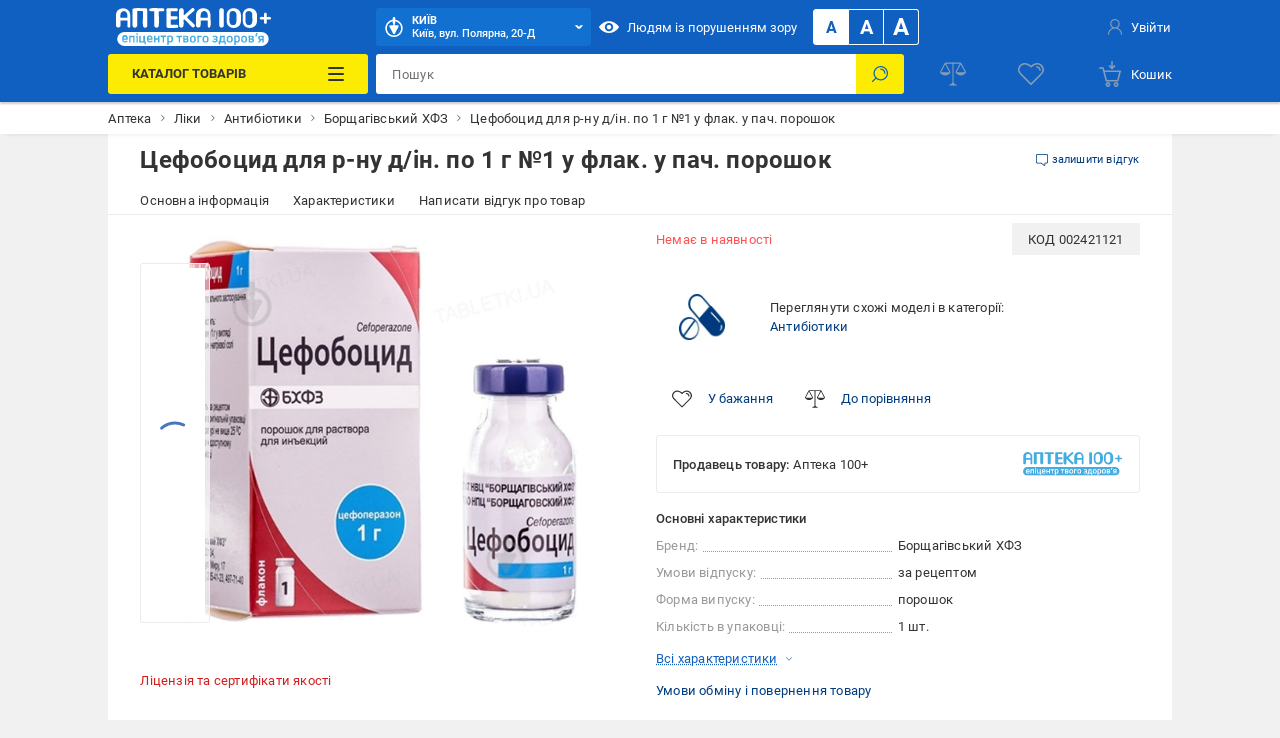

--- FILE ---
content_type: text/html; charset=utf-8
request_url: https://apteka.epicentrk.ua/ua/shop/tsefobotsid-dlya-r-ra-d-in-po-1-g-1-v-flak-v-pach-poroshok.html
body_size: 61998
content:
<!doctype html>
<html data-n-head-ssr style="--main-font-size: 13px;" lang="uk-UA" data-n-head="%7B%22style%22:%7B%22ssr%22:%22--main-font-size:%2013px;%22%7D,%22lang%22:%7B%22ssr%22:%22uk-UA%22%7D%7D">
  <head >
    <meta data-n-head="ssr" charset="utf-8"><meta data-n-head="ssr" http-equiv="X-UA-Compatible" content="ie=edge"><meta data-n-head="ssr" name="color" content="#1060c1"><meta data-n-head="ssr" name="google-site-verification" content="E6KFhHP1BrQIny1daqKr1oYvQVkjpD9-6nUz6AYfQrA"><meta data-n-head="ssr" name="google-site-verification" content="VnBNsu6MgD9OzG3uLMFH1KHQn-301c4tEkVpmsHlOVE"><meta data-n-head="ssr" name="google-site-verification" content="R2yufkBPwmbiE85dQxZDOWz5RBPOHWUDl3lBqujGiDs"><meta data-n-head="ssr" name="facebook-domain-verification" content="fzza0mglo2zhu8s3hlqvb99dcu57fv"><meta data-n-head="ssr" name="cmsmagazine" content="1778a200f971608f9d9b089c8dbfe0ab"><meta data-n-head="ssr" name="msvalidate.01" content="424784A9235DF2538D3B38701D94DF17"><meta data-n-head="ssr" data-hid="sentry-trace" name="sentry-trace" content="83befbc843fa425c8757cc34388c64c2-96d27323ac8c557e-0"><meta data-n-head="ssr" data-hid="sentry-baggage" name="baggage" content="sentry-environment=production,sentry-public_key=aad9090346edee50153dcdb035e0da5f,sentry-trace_id=83befbc843fa425c8757cc34388c64c2,sentry-sample_rate=0.1,sentry-transaction=load%3Apage%3Anew,sentry-sampled=false"><meta data-n-head="ssr" data-hid="mobile-web-app-capable" name="mobile-web-app-capable" content="yes"><meta data-n-head="ssr" data-hid="apple-mobile-web-app-title" name="apple-mobile-web-app-title" content="Epicentr K ®"><meta data-n-head="ssr" data-hid="author" name="author" content="Epicentr K ®"><meta data-n-head="ssr" data-hid="theme-color" name="theme-color" content="#1060c1"><meta data-n-head="ssr" data-hid="og:site_name" name="og:site_name" property="og:site_name" content="epicentrk.ua"><meta data-n-head="ssr" data-hid="viewport" name="viewport" content="width=device-width, initial-scale=1"><meta data-n-head="ssr" property="og:url" content="https://apteka.epicentrk.ua/ua/shop/tsefobotsid-dlya-r-ra-d-in-po-1-g-1-v-flak-v-pach-poroshok.html"><meta data-n-head="ssr" property="og:locale" content="uk-UA"><meta data-n-head="ssr" property="og:locale:alternate" content="ru-UA"><meta data-n-head="ssr" name="keywords" content="Цефобоцид для р-ну д/ін. по 1 г №1 у флак. у пач. порошок"><meta data-n-head="ssr" property="og:title" content="ᐉ Цефобоцид для р-ну д/ін. по 1 г №1 у флак. у пач. порошок • Краща ціна в Києві, Україні • Купити в Аптека 100+"><meta data-n-head="ssr" property="og:description" content="Цефобоцид для р-ну д/ін. по 1 г №1 у флак. у пач. порошок ➤➤ Купити в Україні ✅ Аптека 100+ ⭐ Низька ціна та акції ☝ Самовивіз та доставка по Україні ✍ Відгуки та фото"><meta data-n-head="ssr" name="description" content="Цефобоцид для р-ну д/ін. по 1 г №1 у флак. у пач. порошок ➤➤ Купити в Україні ✅ Аптека 100+ ⭐ Низька ціна та акції ☝ Самовивіз та доставка по Україні ✍ Відгуки та фото"><meta data-n-head="ssr" name="robots" content="index, follow"><meta data-n-head="ssr" property="og:image" content="https://cdn.27.ua/799/83/f8/3245048_1.jpeg"><title>ᐉ Цефобоцид для р-ну д/ін. по 1 г №1 у флак. у пач. порошок • Краща ціна в Києві, Україні • Купити в Аптека 100+</title><link data-n-head="ssr" rel="icon" type="image/x-icon" href="/favicon.ico"><link data-n-head="ssr" rel="preconnect" href="https://cdn.27.ua"><link data-n-head="ssr" rel="preconnect" href="https://api.epicentrk.ua"><link data-n-head="ssr" rel="preconnect" href="https://recapi.epicentrk.ua"><link data-n-head="ssr" data-hid="shortcut-icon" rel="shortcut icon" href="/_nuxt/icons/icon_64x64.0d9ffe.png"><link data-n-head="ssr" data-hid="apple-touch-icon" rel="apple-touch-icon" href="/_nuxt/icons/icon_512x512.0d9ffe.png" sizes="512x512"><link data-n-head="ssr" rel="manifest" href="/_nuxt/manifest.f165e63c.json" data-hid="manifest"><link data-n-head="ssr" rel="alternate" hreflang="ru-UA" href="https://apteka.epicentrk.ua/shop/tsefobotsid-dlya-r-ra-d-in-po-1-g-1-v-flak-v-pach-poroshok.html"><link data-n-head="ssr" rel="alternate" hreflang="uk-UA" href="https://apteka.epicentrk.ua/ua/shop/tsefobotsid-dlya-r-ra-d-in-po-1-g-1-v-flak-v-pach-poroshok.html"><link data-n-head="ssr" rel="image_src" href="https://epicentrk.ua/_nuxt/img/logo.d62c200.png"><script data-n-head="ssr" data-hid="esputnik-script">var loadEsputnikScript = () => (!function(t, e, c, n) {  var s = e.createElement(c);  s.async = 1, s.src = 'https://statics.esputnik.com/scripts/' + n + '.js';  var r = e.scripts[0];  r.parentNode.insertBefore(s, r);  var f = function () {  f.c(arguments);  };  f.q = [];  f.c = function () {  f.q.push(arguments);  };  t['eS'] = t['eS'] || f; }(window, document, 'script', 'BD4A232101404F19ABAD3A6EACDE4083'))</script><script data-n-head="ssr" data-hid="gtm-script">var loadGtmScript = () => ((function (w, d, s, l, i) { w[l] = w[l] || []; w[l].push({ 'gtm.start': new Date().getTime(), event: 'gtm.js' }); var f = d.getElementsByTagName(s)[0], j = d.createElement(s), dl = l != 'dataLayer' ? '&l=' + l : ''; j.async = true; j.src = 'https://www.googletagmanager.com/gtm.js?id=' + i + dl; f.parentNode.insertBefore(j, f); })(window, document, 'script', 'dataLayer', 'GTM-MRTS7F'))</script><script data-n-head="ssr">var LANG_ID = "ua"</script><script data-n-head="ssr">window.dataLayer = window.dataLayer || [];
					window.dataLayer.push({"pageType":"ProductPage","productId":"002421121","productName":"Цефобоцид для р-ну д/ін. по 1 г №1 у флак. у пач. порошок","productPrice":0,"vendorId":"20198","vendorName":"Борщаговский ХФЗ{lang}Борщагівський ХФЗ","categoryId":8015,"categoryName":"Антибіотики","productAvailable":false,"authorized":false,"app_webview":false});
				</script><style data-vue-ssr-id="44159cfc:0 5925bf4b:0 c243c6bc:0 4f2e85fd:0 eaec91c0:0 38843d5e:0 f4a4c728:0 4432d37c:0 28ffdc62:0 195cc6c2:0 571f1bf4:0 6006c284:0 3b165a32:0 6dac21d1:0 3f109fe2:0 0a92033c:0 ccd46c74:0 17215485:0 9b523b7c:0 8747b728:0 1181fd24:0 228cd741:0 b91f59ce:0 7caa443a:0 72e2a764:0 0773493b:0 689cd4d8:0 026c2229:0 bb011528:0 498fd042:0 1e66ee9b:0 3e5bf848:0 0e569308:0 d38c3682:0 34f7fccc:0 5175d76c:0 6585d1f6:0 b271e368:0 bd7dd190:0 52b3439c:0 1e9419da:0 25138c9c:0 2cc0382f:0 26504644:0 1a6956bf:0 e1614cea:0 08d1cd76:0 94ddf01e:0 167bb91c:0 7c478ff1:0 c415f110:0 43ea8866:0 4a4ca0d2:0 3aaccd70:0 0071f0e2:0 4a37f9c6:0 3b2f9bc4:0 37c0dc0c:0 53079037:0 56595820:0 39ff2374:0 1b64706d:0 29d8fc3a:0 1c01d03b:0 a79c2412:0 bcf8c270:0 86ac0216:0">@font-face{font-display:swap;font-family:"Roboto";font-style:normal;font-weight:900;src:url(/_nuxt/fonts/Roboto-Black.a79fc2f.woff2) format("woff2"),url(/_nuxt/fonts/Roboto-Black.23d7e55.woff) format("woff")}@font-face{font-display:swap;font-family:"Roboto";font-style:normal;font-weight:700;src:url(/_nuxt/fonts/Roboto-Bold.213e41a.woff2) format("woff2"),url(/_nuxt/fonts/Roboto-Bold.72e37e5.woff) format("woff")}@font-face{font-display:swap;font-family:"Roboto";font-style:normal;font-weight:500;src:url(/_nuxt/fonts/Roboto-Medium.4f16031.woff2) format("woff2"),url(/_nuxt/fonts/Roboto-Medium.f4fa50c.woff) format("woff")}@font-face{font-display:swap;font-family:"Roboto";font-style:normal;font-weight:400;src:url(/_nuxt/fonts/Roboto-Regular.665b409.woff2) format("woff2"),url(/_nuxt/fonts/Roboto-Regular.fc3d4b3.woff) format("woff")}@font-face{font-display:swap;font-family:"Roboto";font-style:normal;font-weight:300;src:url(/_nuxt/fonts/Roboto-Light.e409296.woff2) format("woff2"),url(/_nuxt/fonts/Roboto-Light.56991a6.woff) format("woff")}@font-face{font-display:swap;font-family:"Roboto";font-style:normal;font-weight:100;src:url(/_nuxt/fonts/Roboto-Thin.46a7fc4.woff2) format("woff2"),url(/_nuxt/fonts/Roboto-Thin.68772c7.woff) format("woff")}@font-face{font-display:swap;font-family:"Roboto";font-style:italic;font-weight:900;src:url(/_nuxt/fonts/Roboto-BlackItalic.fdbe86b.woff2) format("woff2"),url(/_nuxt/fonts/Roboto-BlackItalic.feb5b99.woff) format("woff")}@font-face{font-display:swap;font-family:"Roboto";font-style:italic;font-weight:700;src:url(/_nuxt/fonts/Roboto-BoldItalic.50021ef.woff2) format("woff2"),url(/_nuxt/fonts/Roboto-BoldItalic.90295b7.woff) format("woff")}@font-face{font-display:swap;font-family:"Roboto";font-style:italic;font-weight:500;src:url(/_nuxt/fonts/Roboto-MediumItalic.0be98ef.woff2) format("woff2"),url(/_nuxt/fonts/Roboto-MediumItalic.4c11dad.woff) format("woff")}@font-face{font-display:swap;font-family:"Roboto";font-style:italic;font-weight:400;src:url(/_nuxt/fonts/Roboto-Italic.3b18064.woff2) format("woff2"),url(/_nuxt/fonts/Roboto-Italic.59d248f.woff) format("woff")}@font-face{font-display:swap;font-family:"Roboto";font-style:italic;font-weight:300;src:url(/_nuxt/fonts/Roboto-LightItalic.3b81d96.woff2) format("woff2"),url(/_nuxt/fonts/Roboto-LightItalic.1a005c1.woff) format("woff")}@font-face{font-display:swap;font-family:"Roboto";font-style:italic;font-weight:100;src:url(/_nuxt/fonts/Roboto-ThinItalic.fd53118.woff2) format("woff2"),url(/_nuxt/fonts/Roboto-ThinItalic.8760b0a.woff) format("woff")}@-ms-viewport{width:device-width}a,abbr,acronym,address,applet,article,aside,audio,b,big,blockquote,body,canvas,caption,center,cite,code,dd,del,details,dfn,div,dl,dt,em,embed,fieldset,figcaption,figure,footer,form,h1,h2,h3,h4,h5,h6,header,hgroup,html,i,iframe,img,ins,kbd,label,legend,li,main,mark,menu,nav,object,ol,output,p,pre,q,ruby,s,samp,section,small,span,strike,strong,sub,summary,sup,table,tbody,td,tfoot,th,thead,time,tr,tt,u,ul,var,video{border:0;font-size:100%;font:inherit;margin:0;padding:0;vertical-align:baseline}article,aside,details,figcaption,figure,footer,header,hgroup,main,menu,nav,section,summary{display:block}*,:after,:before{-webkit-box-sizing:inherit;box-sizing:inherit}html{-webkit-box-sizing:border-box;box-sizing:border-box;-ms-touch-action:manipulation;touch-action:manipulation;-webkit-text-size-adjust:100%;-ms-text-size-adjust:100%;-ms-overflow-style:scrollbar;-webkit-tap-highlight-color:rgba(0,0,0,0)}body{font-family:sans-serif;line-height:1;text-align:left}[tabindex="-1"]:focus:not(:focus-visible){outline:0!important}ol,ul{list-style:none}blockquote,q{quotes:none}blockquote:after,blockquote:before,q:after,q:before{content:"";content:none}table{border-collapse:collapse;border-spacing:0}caption{caption-side:bottom}th{text-align:inherit;text-align:-webkit-match-parent}hr{-webkit-box-sizing:content-box;box-sizing:content-box;height:0;overflow:visible}code,kbd,pre,samp{font-family:monospace,monospace}pre{overflow:auto;-ms-overflow-style:scrollbar}a{background-color:transparent;-webkit-text-decoration-skip:objects}abbr[title]{border-bottom:0;cursor:help;text-decoration:underline;-webkit-text-decoration:underline dotted;text-decoration:underline dotted;-webkit-text-decoration-skip-ink:none;text-decoration-skip-ink:none}address{font-style:normal;line-height:inherit}b,strong{font-weight:bolder}small{font-size:80%}sub,sup{font-size:75%;line-height:0;position:relative}sub{bottom:-.25em}sup{top:-.5em}em{font-style:italic}img{border-style:none}svg:not(:root){overflow:hidden}button{border-radius:0}button:focus{outline:1px dotted;outline:5px auto -webkit-focus-ring-color}button,input,optgroup,select,textarea{font-family:inherit;font-size:inherit;line-height:inherit;margin:0}[type=button],[type=reset],[type=submit],button{-webkit-appearance:button}input[type=date],input[type=datetime-local],input[type=month],input[type=time]{-webkit-appearance:listbox}button,input{overflow:visible}button,select{text-transform:none}[role=button]{cursor:pointer}select{word-wrap:normal}[type=button]::-moz-focus-inner,[type=reset]::-moz-focus-inner,[type=submit]::-moz-focus-inner,button::-moz-focus-inner{border-style:none;padding:0}input[type=checkbox],input[type=radio]{-webkit-box-sizing:border-box;box-sizing:border-box;padding:0}[tabindex="-1"]:focus{outline:0!important}fieldset{min-width:0}legend{color:inherit;display:block;max-width:100%;white-space:normal}progress{vertical-align:baseline}textarea{overflow:auto;resize:vertical}[type=checkbox],[type=radio]{-webkit-box-sizing:border-box;box-sizing:border-box;padding:0}[type=number]::-webkit-inner-spin-button,[type=number]::-webkit-outer-spin-button{height:auto}[type=search]{-webkit-appearance:textfield;outline-offset:-2px}[type=search]::-webkit-search-cancel-button,[type=search]::-webkit-search-decoration{-webkit-appearance:none}::-webkit-file-upload-button{-webkit-appearance:button;font:inherit}output{display:inline-block}[hidden],template{display:none}[role=button],button,input[type=button],input[type=reset],input[type=submit]{-webkit-appearance:button;-moz-appearance:button;appearance:button;background:none;border:0;color:inherit;font:inherit;font-size:100%;padding:0;text-align:inherit;-webkit-user-select:none;-moz-user-select:none;-ms-user-select:none;user-select:none}[role=button]:not(:disabled),button:not(:disabled),input[type=button]:not(:disabled),input[type=reset]:not(:disabled),input[type=submit]:not(:disabled){cursor:pointer}[role=button]:-moz-focusring,button:-moz-focusring,input[type=button]:-moz-focusring,input[type=reset]:-moz-focusring,input[type=submit]:-moz-focusring{outline:none}[role=button]:focus,button:focus,input[type=button]:focus,input[type=reset]:focus,input[type=submit]:focus{outline:none}a{color:inherit;-webkit-text-decoration:none;text-decoration:none}a:-moz-focusring{outline:none}a:focus{outline:none}:root{--star:"M6.05 1.357a.994.994 0 0 1 1.689 0l1.587 2.554c.137.22.355.378.606.44l2.92.721a.994.994 0 0 1 .521 1.605l-1.938 2.3a.993.993 0 0 0-.231.711l.216 3a.994.994 0 0 1-1.365.992l-2.786-1.133a.994.994 0 0 0-.749 0L3.735 13.68a.994.994 0 0 1-1.366-.992l.217-3a.994.994 0 0 0-.231-.712L.416 6.677a.994.994 0 0 1 .522-1.605l2.92-.721a.994.994 0 0 0 .605-.44l1.588-2.554Z";--load-blue:url("[data-uri]");--load-white:url("[data-uri]");--load-red:url("[data-uri]");--yellow:#fcec03;--orange:#ffc342;--blue:#1060c1;--el-blue:#1170d0;--green:green;--red:#ff5252;--white:#fff;--black:#000;--purple:#ff38eb;--bg-main:#fafafa;--bg-secondary:#f1f1f1;--bg-primary:#e3e7f7;--disabled:#e6e6e6;--link:#003c80;--stroke:#ebebeb;--red-text:#d21e1e;--stars:#ffc20a;--gray-color-100:#333;--gray-color-70:#707070;--gray-color-50:#999;--gray-color-30:#c2c2c2;--gray-color-20:#f5f5f5;--gray-color-10:#fafafa;--light-blue:#d8eaf9;--taf-black:#000;--taf-blue:#060e9f;--taf-red:#f00000;--taf-green:#19351a;--taf-off-white:#faf2f0;--taf-warm-gray:#544a45;--taf-gray:#7a7a7a;--header-color-main:#1060c1;--header-color-button:#1170d0;--header-color-button-hover:#137eea}:focus,:focus-visible{outline:none}::-webkit-input-placeholder{color:#707070;color:var(--gray-color-70);opacity:1}::-moz-placeholder{color:#707070;color:var(--gray-color-70);opacity:1}:-ms-input-placeholder{color:#707070;color:var(--gray-color-70);opacity:1}::-ms-input-placeholder{color:#707070;color:var(--gray-color-70);opacity:1}::placeholder{color:#707070;color:var(--gray-color-70);opacity:1}:-webkit-autofill{-webkit-box-shadow:inset 0 0 0 30px #fff;box-shadow:inset 0 0 0 30px #fff;-webkit-box-shadow:inset 0 0 0 30px var(--white);box-shadow:inset 0 0 0 30px var(--white);-webkit-text-fill-color:#333;-webkit-text-fill-color:var(--gray-color-100)}:-webkit-autofill:active,:-webkit-autofill:focus,:-webkit-autofill:hover{-webkit-box-shadow:inset 0 0 0 30px #fff;box-shadow:inset 0 0 0 30px #fff;-webkit-box-shadow:inset 0 0 0 30px var(--white);box-shadow:inset 0 0 0 30px var(--white);-webkit-text-fill-color:#333;-webkit-text-fill-color:var(--gray-color-100)}::-webkit-inner-spin-button,::-webkit-outer-spin-button{-webkit-appearance:none;margin:0}[data-theme=gray]{-webkit-filter:grayscale(1);filter:grayscale(1)}body,html{color:#333;color:var(--gray-color-100);-webkit-font-smoothing:antialiased;letter-spacing:.2px;line-height:1.5;-webkit-text-size-adjust:100%;-moz-text-size-adjust:100%;-ms-text-size-adjust:100%;text-size-adjust:100%;background-color:#f1f1f1;background-color:var(--bg-secondary);font-family:"Roboto",sans-serif;font-size:var(--main-font-size);font-weight:400}body>* ::-webkit-scrollbar,html>* ::-webkit-scrollbar{height:5px;width:5px}body>* ::-webkit-scrollbar-thumb,html>* ::-webkit-scrollbar-thumb{background-color:#c2c2c2;background-color:var(--gray-color-30);border-radius:0}body>* ::-webkit-scrollbar-track,html>* ::-webkit-scrollbar-track{background-color:transparent}img{pointer-events:none}input[type=search]{-webkit-appearance:none}#__template{display:-webkit-box;display:-ms-flexbox;display:flex;-webkit-box-orient:vertical;-webkit-box-direction:normal;-ms-flex-direction:column;flex-direction:column;min-height:100vh}#__template>main{-webkit-box-shadow:0 0 40px rgba(12,12,13,.2);box-shadow:0 0 40px rgba(12,12,13,.2);margin:0 auto;max-width:1920px;width:100%}#__template>footer{margin-top:auto}#__template .swiper-slide{-webkit-box-sizing:border-box;box-sizing:border-box}.is-open-banner-app{padding-top:50px}.ep-blocked-scroll{height:100vh;height:calc(var(--vh, 1vh)*100);height:100dvh;max-height:100vh;max-height:calc(var(--vh, 1vh)*100);max-height:100dvh;min-height:100vh;min-height:calc(var(--vh, 1vh)*100);min-height:100dvh;overflow:hidden;-ms-touch-action:none;touch-action:none}.ep-icon{display:inline-block;height:24px;position:relative;stroke-width:0;width:24px;z-index:2}.ep-icon,.ep-icon use{fill:currentColor;stroke:currentColor}.sticker{border-radius:3px;color:#fff;color:var(--white);display:inline-block;font-size:.6923076923rem;font-weight:500;left:0;line-height:10px;padding:3px 4px;position:absolute;text-align:center;text-transform:uppercase;top:0;white-space:nowrap;z-index:8}@media(min-width:961px){.sticker{font-size:.8461538462rem;line-height:12px;padding:4px 6px}}.item-label .sticker{border-radius:3px;font-size:.6923076923rem;padding:4px 8px}.sticker.hit{background-color:#ffc342;background-color:var(--orange)}.sticker.new{background-color:green;background-color:var(--green)}.sticker.gift{background-color:#ff38eb;background-color:var(--purple)}.sticker.action{background-color:#ff5252;background-color:var(--red)}.sticker.success{background:green;background:var(--green)}.sticker.price{background:#fff;background:var(--white);color:#ff5252;color:var(--red)}.sticker.code{background-color:#f1f1f1;background-color:var(--bg-secondary);color:#333;color:var(--gray-color-100);display:inline;font-weight:400;position:inherit}.sticker.black{background-color:#333;background-color:var(--gray-color-100)}.sticker.trueSaill{background-color:#fcec03;background-color:var(--yellow);color:#d21e1e;color:var(--red-text)}.sticker.bf{background-color:#1f1f1f}.sticker.bf,.sticker.prise{color:#fff;color:var(--white);font-weight:700;text-transform:uppercase}.sticker.prise{background-color:#5a009e}[class~=_edfrs43dfv] .sticker{background-color:#1e1e1e!important}.ep-video{background-image:url("[data-uri]");background-image:var(--load-blue);background-position:50%;background-repeat:no-repeat;background-size:60px;display:block;height:0;margin-bottom:30px;padding-bottom:56.25%;position:relative;width:100%}.ep-video iframe,.ep-video video{border:0;height:100%;left:0;position:absolute;top:0;width:100%}.table{overflow:auto;width:100%}.tippy-popper{pointer-events:all}.tippy-popper .tippy-tooltip{font-size:.8461538462rem;text-align:left}.tippy-popper .tippy-tooltip a{color:#003c80;color:var(--link)}@media(min-width:1200px){.tippy-popper .tippy-tooltip a:hover{-webkit-text-decoration:underline;text-decoration:underline}}@font-face{font-family:"swiper-icons";font-style:normal;font-weight:400;src:url("data:application/font-woff;charset=utf-8;base64, [base64]//wADZ2x5ZgAAAywAAADMAAAD2MHtryVoZWFkAAABbAAAADAAAAA2E2+eoWhoZWEAAAGcAAAAHwAAACQC9gDzaG10eAAAAigAAAAZAAAArgJkABFsb2NhAAAC0AAAAFoAAABaFQAUGG1heHAAAAG8AAAAHwAAACAAcABAbmFtZQAAA/gAAAE5AAACXvFdBwlwb3N0AAAFNAAAAGIAAACE5s74hXjaY2BkYGAAYpf5Hu/j+W2+MnAzMYDAzaX6QjD6/4//Bxj5GA8AuRwMYGkAPywL13jaY2BkYGA88P8Agx4j+/8fQDYfA1AEBWgDAIB2BOoAeNpjYGRgYNBh4GdgYgABEMnIABJzYNADCQAACWgAsQB42mNgYfzCOIGBlYGB0YcxjYGBwR1Kf2WQZGhhYGBiYGVmgAFGBiQQkOaawtDAoMBQxXjg/wEGPcYDDA4wNUA2CCgwsAAAO4EL6gAAeNpj2M0gyAACqxgGNWBkZ2D4/wMA+xkDdgAAAHjaY2BgYGaAYBkGRgYQiAHyGMF8FgYHIM3DwMHABGQrMOgyWDLEM1T9/w8UBfEMgLzE////P/5//f/V/xv+r4eaAAeMbAxwIUYmIMHEgKYAYjUcsDAwsLKxc3BycfPw8jEQA/[base64]/uznmfPFBNODM2K7MTQ45YEAZqGP81AmGGcF3iPqOop0r1SPTaTbVkfUe4HXj97wYE+yNwWYxwWu4v1ugWHgo3S1XdZEVqWM7ET0cfnLGxWfkgR42o2PvWrDMBSFj/IHLaF0zKjRgdiVMwScNRAoWUoH78Y2icB/yIY09An6AH2Bdu/UB+yxopYshQiEvnvu0dURgDt8QeC8PDw7Fpji3fEA4z/PEJ6YOB5hKh4dj3EvXhxPqH/SKUY3rJ7srZ4FZnh1PMAtPhwP6fl2PMJMPDgeQ4rY8YT6Gzao0eAEA409DuggmTnFnOcSCiEiLMgxCiTI6Cq5DZUd3Qmp10vO0LaLTd2cjN4fOumlc7lUYbSQcZFkutRG7g6JKZKy0RmdLY680CDnEJ+UMkpFFe1RN7nxdVpXrC4aTtnaurOnYercZg2YVmLN/d/gczfEimrE/fs/bOuq29Zmn8tloORaXgZgGa78yO9/cnXm2BpaGvq25Dv9S4E9+5SIc9PqupJKhYFSSl47+Qcr1mYNAAAAeNptw0cKwkAAAMDZJA8Q7OUJvkLsPfZ6zFVERPy8qHh2YER+3i/BP83vIBLLySsoKimrqKqpa2hp6+jq6RsYGhmbmJqZSy0sraxtbO3sHRydnEMU4uR6yx7JJXveP7WrDycAAAAAAAH//wACeNpjYGRgYOABYhkgZgJCZgZNBkYGLQZtIJsFLMYAAAw3ALgAeNolizEKgDAQBCchRbC2sFER0YD6qVQiBCv/H9ezGI6Z5XBAw8CBK/m5iQQVauVbXLnOrMZv2oLdKFa8Pjuru2hJzGabmOSLzNMzvutpB3N42mNgZGBg4GKQYzBhYMxJLMlj4GBgAYow/P/PAJJhLM6sSoWKfWCAAwDAjgbRAAB42mNgYGBkAIIbCZo5IPrmUn0hGA0AO8EFTQAA") format("woff")}:root{--swiper-theme-color:#007aff}:host{display:block;margin-left:auto;margin-right:auto;position:relative;z-index:1}.swiper{display:block;list-style:none;margin-left:auto;margin-right:auto;padding:0;position:relative;z-index:1}.swiper-vertical>.swiper-wrapper{-webkit-box-orient:vertical;-webkit-box-direction:normal;-ms-flex-direction:column;flex-direction:column}.swiper-wrapper{-webkit-box-sizing:content-box;box-sizing:content-box;display:-webkit-box;display:-ms-flexbox;display:flex;height:100%;position:relative;-webkit-transition-property:-webkit-transform;transition-property:-webkit-transform;transition-property:transform;transition-property:transform,-webkit-transform;-webkit-transition-timing-function:ease;-webkit-transition-timing-function:initial;transition-timing-function:ease;-webkit-transition-timing-function:var(--swiper-wrapper-transition-timing-function,initial);transition-timing-function:var(--swiper-wrapper-transition-timing-function,initial);width:100%;z-index:1}.swiper-android .swiper-slide,.swiper-ios .swiper-slide,.swiper-wrapper{-webkit-transform:translateZ(0);transform:translateZ(0)}.swiper-horizontal{-ms-touch-action:pan-y;touch-action:pan-y}.swiper-vertical{-ms-touch-action:pan-x;touch-action:pan-x}.swiper-slide{-ms-flex-negative:0;display:block;flex-shrink:0;height:100%;position:relative;-webkit-transition-property:-webkit-transform;transition-property:-webkit-transform;transition-property:transform;transition-property:transform,-webkit-transform;width:100%}.swiper-slide-invisible-blank{visibility:hidden}.swiper-autoheight,.swiper-autoheight .swiper-slide{height:auto}.swiper-autoheight .swiper-wrapper{-webkit-box-align:start;-ms-flex-align:start;align-items:flex-start;-webkit-transition-property:height,-webkit-transform;transition-property:height,-webkit-transform;transition-property:transform,height;transition-property:transform,height,-webkit-transform}.swiper-backface-hidden .swiper-slide{-webkit-backface-visibility:hidden;backface-visibility:hidden;-webkit-transform:translateZ(0);transform:translateZ(0)}.swiper-3d.swiper-css-mode .swiper-wrapper{-webkit-perspective:1200px;perspective:1200px}.swiper-3d .swiper-wrapper{-webkit-transform-style:preserve-3d;transform-style:preserve-3d}.swiper-3d{-webkit-perspective:1200px;perspective:1200px}.swiper-3d .swiper-cube-shadow,.swiper-3d .swiper-slide{-webkit-transform-style:preserve-3d;transform-style:preserve-3d}.swiper-css-mode>.swiper-wrapper{overflow:auto;scrollbar-width:none;-ms-overflow-style:none}.swiper-css-mode>.swiper-wrapper::-webkit-scrollbar{display:none}.swiper-css-mode>.swiper-wrapper>.swiper-slide{scroll-snap-align:start start}.swiper-css-mode.swiper-horizontal>.swiper-wrapper{-ms-scroll-snap-type:x mandatory;scroll-snap-type:x mandatory}.swiper-css-mode.swiper-vertical>.swiper-wrapper{-ms-scroll-snap-type:y mandatory;scroll-snap-type:y mandatory}.swiper-css-mode.swiper-free-mode>.swiper-wrapper{-ms-scroll-snap-type:none;scroll-snap-type:none}.swiper-css-mode.swiper-free-mode>.swiper-wrapper>.swiper-slide{scroll-snap-align:none}.swiper-css-mode.swiper-centered>.swiper-wrapper:before{content:"";-ms-flex-negative:0;flex-shrink:0;-webkit-box-ordinal-group:10000;-ms-flex-order:9999;order:9999}.swiper-css-mode.swiper-centered>.swiper-wrapper>.swiper-slide{scroll-snap-align:center center;scroll-snap-stop:always}.swiper-css-mode.swiper-centered.swiper-horizontal>.swiper-wrapper>.swiper-slide:first-child{margin-left:var(--swiper-centered-offset-before)}.swiper-css-mode.swiper-centered.swiper-horizontal>.swiper-wrapper:before{height:100%;min-height:1px;width:var(--swiper-centered-offset-after)}.swiper-css-mode.swiper-centered.swiper-vertical>.swiper-wrapper>.swiper-slide:first-child{margin-top:var(--swiper-centered-offset-before)}.swiper-css-mode.swiper-centered.swiper-vertical>.swiper-wrapper:before{height:var(--swiper-centered-offset-after);min-width:1px;width:100%}.swiper-3d .swiper-slide-shadow,.swiper-3d .swiper-slide-shadow-bottom,.swiper-3d .swiper-slide-shadow-left,.swiper-3d .swiper-slide-shadow-right,.swiper-3d .swiper-slide-shadow-top{height:100%;left:0;pointer-events:none;position:absolute;top:0;width:100%;z-index:10}.swiper-3d .swiper-slide-shadow{background:rgba(0,0,0,.15)}.swiper-3d .swiper-slide-shadow-left{background-image:-webkit-gradient(linear,right top,left top,from(rgba(0,0,0,.5)),to(transparent));background-image:linear-gradient(270deg,rgba(0,0,0,.5),transparent)}.swiper-3d .swiper-slide-shadow-right{background-image:-webkit-gradient(linear,left top,right top,from(rgba(0,0,0,.5)),to(transparent));background-image:linear-gradient(90deg,rgba(0,0,0,.5),transparent)}.swiper-3d .swiper-slide-shadow-top{background-image:-webkit-gradient(linear,left bottom,left top,from(rgba(0,0,0,.5)),to(transparent));background-image:linear-gradient(0deg,rgba(0,0,0,.5),transparent)}.swiper-3d .swiper-slide-shadow-bottom{background-image:-webkit-gradient(linear,left top,left bottom,from(rgba(0,0,0,.5)),to(transparent));background-image:linear-gradient(180deg,rgba(0,0,0,.5),transparent)}.swiper-lazy-preloader{border:4px solid #007aff;border:4px solid var(--swiper-preloader-color,var(--swiper-theme-color));border-radius:50%;border-top:4px solid transparent;-webkit-box-sizing:border-box;box-sizing:border-box;height:42px;left:50%;margin-left:-21px;margin-top:-21px;position:absolute;top:50%;-webkit-transform-origin:50%;transform-origin:50%;width:42px;z-index:10}.swiper-watch-progress .swiper-slide-visible .swiper-lazy-preloader,.swiper:not(.swiper-watch-progress) .swiper-lazy-preloader{-webkit-animation:swiper-preloader-spin 1s linear infinite;animation:swiper-preloader-spin 1s linear infinite}.swiper-lazy-preloader-white{--swiper-preloader-color:#fff}.swiper-lazy-preloader-black{--swiper-preloader-color:#000}@-webkit-keyframes swiper-preloader-spin{0%{-webkit-transform:rotate(0deg);transform:rotate(0deg)}to{-webkit-transform:rotate(1turn);transform:rotate(1turn)}}@keyframes swiper-preloader-spin{0%{-webkit-transform:rotate(0deg);transform:rotate(0deg)}to{-webkit-transform:rotate(1turn);transform:rotate(1turn)}}.swiper-fade.swiper-free-mode .swiper-slide{-webkit-transition-timing-function:ease-out;transition-timing-function:ease-out}.swiper-fade .swiper-slide{pointer-events:none;-webkit-transition-property:opacity;transition-property:opacity}.swiper-fade .swiper-slide .swiper-slide{pointer-events:none}.swiper-fade .swiper-slide-active,.swiper-fade .swiper-slide-active .swiper-slide-active{pointer-events:auto}.swiper-grid>.swiper-wrapper{-ms-flex-wrap:wrap;flex-wrap:wrap}.swiper-grid-column>.swiper-wrapper{-ms-flex-wrap:wrap;flex-wrap:wrap;-webkit-box-orient:vertical;-webkit-box-direction:normal;-ms-flex-direction:column;flex-direction:column}.swiper-scrollbar{background:rgba(0,0,0,.1);background:var(--swiper-scrollbar-bg-color,rgba(0,0,0,.1));border-radius:10px;border-radius:var(--swiper-scrollbar-border-radius,10px);position:relative;-ms-touch-action:none;touch-action:none}.swiper-scrollbar-disabled>.swiper-scrollbar,.swiper-scrollbar.swiper-scrollbar-disabled{display:none!important}.swiper-horizontal>.swiper-scrollbar,.swiper-scrollbar.swiper-scrollbar-horizontal{bottom:4px;bottom:var(--swiper-scrollbar-bottom,4px);height:4px;height:var(--swiper-scrollbar-size,4px);left:1%;left:var(--swiper-scrollbar-sides-offset,1%);position:absolute;top:auto;top:var(--swiper-scrollbar-top,auto);width:98%;width:calc(100% - var(--swiper-scrollbar-sides-offset, 1%)*2);z-index:50}.swiper-scrollbar.swiper-scrollbar-vertical,.swiper-vertical>.swiper-scrollbar{height:98%;height:calc(100% - var(--swiper-scrollbar-sides-offset, 1%)*2);left:auto;left:var(--swiper-scrollbar-left,auto);position:absolute;right:4px;right:var(--swiper-scrollbar-right,4px);top:1%;top:var(--swiper-scrollbar-sides-offset,1%);width:4px;width:var(--swiper-scrollbar-size,4px);z-index:50}.swiper-scrollbar-drag{background:rgba(0,0,0,.5);background:var(--swiper-scrollbar-drag-bg-color,rgba(0,0,0,.5));border-radius:10px;border-radius:var(--swiper-scrollbar-border-radius,10px);height:100%;left:0;position:relative;top:0;width:100%}.swiper-scrollbar-cursor-drag{cursor:move}.swiper-scrollbar-lock{display:none}.swiper{overflow:hidden}.swiper-wrapper{-webkit-box-sizing:border-box;box-sizing:border-box}.fade-enter-active,.fade-leave-active{-webkit-transition:opacity .3s;transition:opacity .3s}.fade-enter,.fade-leave-to{opacity:0}.top-fade-enter-active,.top-fade-leave-active{-webkit-transition:all .3s ease;transition:all .3s ease}.top-fade-enter,.top-fade-leave-to{opacity:0;-webkit-transform:translateY(-10px);transform:translateY(-10px)}.zoom-enter-active,.zoom-leave-active{-webkit-transition:opacity .3s,-webkit-transform .3s;transition:opacity .3s,-webkit-transform .3s;transition:opacity .3s,transform .3s;transition:opacity .3s,transform .3s,-webkit-transform .3s}.zoom-enter,.zoom-leave-to{opacity:0;-webkit-transform:scale(0);transform:scale(0)}.list-item{display:inline-block}.list-enter-active,.list-leave-active{-webkit-transition:all .3s;transition:all .3s}.list-enter,.list-leave-to{opacity:0;-webkit-transform:translateY(-24px);transform:translateY(-24px)}.slide-left-enter-active,.slide-left-leave-active{-webkit-transition:opacity .3s,-webkit-transform .3s;transition:opacity .3s,-webkit-transform .3s;transition:transform .3s,opacity .3s;transition:transform .3s,opacity .3s,-webkit-transform .3s}.slide-left-enter,.slide-left-leave-to{opacity:0;-webkit-transform:translateX(-100px);transform:translateX(-100px)}.rotate-enter-active,.rotate-leave-active{-webkit-transition:opacity .3s,-webkit-transform .3s;transition:opacity .3s,-webkit-transform .3s;transition:transform .3s,opacity .3s;transition:transform .3s,opacity .3s,-webkit-transform .3s}.rotate-enter,.rotate-leave-to{opacity:0;-webkit-transform:rotate(1turn) scale(0);transform:rotate(1turn) scale(0)}.accordion-enter-active,.accordion-leave-active{-webkit-transition:height .3s ease;transition:height .3s ease;will-change:height}.accordion-enter,.accordion-leave-to{height:0!important}
code[class*=language-],pre[class*=language-]{text-align:left;white-space:pre;word-break:normal;word-spacing:normal;word-wrap:normal;background:#263238;color:#c3cee3;font-family:Roboto Mono,monospace;font-size:1em;-ms-hyphens:none;hyphens:none;line-height:1.5em;-moz-tab-size:4;-o-tab-size:4;tab-size:4}code[class*=language-] ::-moz-selection,code[class*=language-]::-moz-selection,pre[class*=language-] ::-moz-selection,pre[class*=language-]::-moz-selection{background:#363636}code[class*=language-] ::selection,code[class*=language-]::selection,pre[class*=language-] ::selection,pre[class*=language-]::selection{background:#363636}:not(pre)>code[class*=language-]{border-radius:.2em;padding:.1em;white-space:normal}pre[class*=language-]{margin:.5em 0;overflow:auto;padding:1.25em 1em;position:relative}.language-css>code,.language-sass>code,.language-scss>code{color:#fd9170}[class*=language-] .namespace{opacity:.7}.token.atrule{color:#c792ea}.token.attr-name{color:#ffcb6b}.token.attr-value,.token.attribute{color:#c3e88d}.token.boolean{color:#c792ea}.token.builtin{color:#ffcb6b}.token.cdata,.token.char{color:#80cbc4}.token.class{color:#ffcb6b}.token.class-name,.token.color{color:#f2ff00}.token.comment{color:#546e7a}.token.constant{color:#c792ea}.token.deleted{color:#f07178}.token.doctype{color:#546e7a}.token.entity{color:#f07178}.token.function{color:#c792ea}.token.hexcode{color:#f2ff00}.token.id,.token.important{color:#c792ea;font-weight:700}.token.inserted{color:#80cbc4}.token.keyword{color:#c792ea;font-style:italic}.token.number{color:#fd9170}.token.operator{color:#89ddff}.token.prolog{color:#546e7a}.token.property{color:#80cbc4}.token.pseudo-class,.token.pseudo-element{color:#c3e88d}.token.punctuation{color:#89ddff}.token.regex{color:#f2ff00}.token.selector{color:#f07178}.token.string{color:#c3e88d}.token.symbol{color:#c792ea}.token.tag,.token.unit{color:#f07178}.token.url{color:#fd9170}.token.variable{color:#f07178}
._dkxxRgsu{display:-webkit-box;display:-ms-flexbox;display:flex;left:0;position:fixed;top:0;z-index:99999;-webkit-box-align:center;-ms-flex-align:center;align-items:center;-webkit-box-pack:center;-ms-flex-pack:center;background:hsla(0,0%,100%,.8);height:100%;justify-content:center;width:100%}._N1MgGMtJ{width:60px}._N1MgGMtJ._ZqxfVsmI{display:-webkit-box;display:-ms-flexbox;display:flex;position:relative;-webkit-box-align:center;-ms-flex-align:center;align-items:center;-webkit-box-pack:center;-ms-flex-pack:center;border-radius:50%;height:60px;justify-content:center;width:60px}._N1MgGMtJ._ZqxfVsmI svg{display:block;height:24px;width:24px}._N1MgGMtJ._ZqxfVsmI:before{border:4px solid var(--red);border-radius:50%}._N1MgGMtJ._ZqxfVsmI:after,._N1MgGMtJ._ZqxfVsmI:before{bottom:0;content:"";left:0;position:absolute;right:0;top:0}._N1MgGMtJ._ZqxfVsmI:after{-webkit-animation-duration:1s;animation-duration:1s;-webkit-animation-iteration-count:infinite;animation-iteration-count:infinite;-webkit-animation-name:_NqAyqNLg;animation-name:_NqAyqNLg;-webkit-animation-timing-function:cubic-bezier(.1,.6,.2,0);animation-timing-function:cubic-bezier(.1,.6,.2,0);border:1px solid var(--red);border-radius:50%;opacity:1}@-webkit-keyframes _NqAyqNLg{0%{bottom:0;left:0;opacity:1;right:0;top:0}to{border-width:1px;bottom:-24px;left:-24px;opacity:0;right:-24px;top:-24px}}@keyframes _NqAyqNLg{0%{bottom:0;left:0;opacity:1;right:0;top:0}to{border-width:1px;bottom:-24px;left:-24px;opacity:0;right:-24px;top:-24px}}
._iWci8VHm{background-color:hsla(0,0%,100%,.6);bottom:0;left:0;position:fixed;right:0;top:0;z-index:29}
._ox5HOwNM{position:relative;-webkit-transition-duration:.3s;transition-duration:.3s;-webkit-transition-property:top;transition-property:top;z-index:30}._ox5HOwNM._kJ6mA2wu{position:sticky;top:0}._ox5HOwNM._kJ6mA2wu._SYzJf3UZ{top:50px}._ox5HOwNM._kJ6mA2wu._d0VqxwBD{top:-60px}._m73FYHub{background-color:var(--header-color-main);color:var(--white);line-height:1}[class~=_fuvbr8sdf] ._m73FYHub{background-color:var(--white);color:var(--taf-black)}._m73FYHub:before{bottom:0;-webkit-box-shadow:0 2px 2px 0 rgba(0,0,0,.2);box-shadow:0 2px 2px 0 rgba(0,0,0,.2);content:"";left:0;pointer-events:none;position:absolute;right:0;top:0;z-index:2}._m73FYHub[class~=ep-desktop]{padding-bottom:8px;padding-top:8px}@media(max-width:639.98px){._m73FYHub[class~=ep-desktop]{height:40px;overflow:hidden;padding-bottom:4px;padding-top:4px}}@media(min-width:640px)and (max-width:960.98px){._m73FYHub[class~=ep-desktop]{height:54px;overflow:hidden}}._m73FYHub[class~=ep-mobile]{padding-bottom:4px;padding-top:4px}@media(min-width:640px){._m73FYHub[class~=ep-mobile]{padding-bottom:8px;padding-top:8px}}._m73FYHub ._hlmF96lf{left:0;position:absolute;right:0;top:40px;z-index:3}@media(min-width:640px){._m73FYHub ._hlmF96lf{top:54px}}._m73FYHub ._qHNCDGYL{margin-left:-4px;margin-right:-4px}._m73FYHub ._J4LjZquo{padding:0;position:relative;right:4px}._m73FYHub ._hlmF96lf ._4PiXKZLD{max-height:calc(100vh - 48px);max-height:calc(var(--vh, 1vh)*100 - 48px)}@media(max-width:960.98px){._m73FYHub ._hlmF96lf ._4PiXKZLD{margin-left:-8px;width:calc(100% + 8px)}}@media(min-width:640px){._m73FYHub ._hlmF96lf ._4PiXKZLD{max-height:calc(100vh - 64px);max-height:calc(var(--vh, 1vh)*100 - 64px)}}
._TLTJYFce ._Q3gCuwFr{margin-left:-4px;margin-right:-4px}._TLTJYFce ._puavUskC{display:-webkit-box;display:-ms-flexbox;display:flex;-webkit-box-align:center;-ms-flex-align:center;align-items:center;-webkit-box-ordinal-group:21;-ms-flex-order:20;height:32px;order:20;padding-left:4px;padding-right:4px}@media(min-width:640px){._TLTJYFce ._puavUskC{height:38px}}@media(max-width:960.98px){._TLTJYFce ._puavUskC._5yGBDDL9{display:none}}@media(min-width:961px){._TLTJYFce ._puavUskC._gjCsGYyu{margin-bottom:8px}._TLTJYFce ._uUUOydRg{height:40px}}@media(max-width:960.98px){._TLTJYFce ._puavUskC._q7XF8xWl{-webkit-box-ordinal-group:3;-ms-flex-order:2;order:2}._TLTJYFce ._puavUskC._NwF9Mhp8{-webkit-box-ordinal-group:2;-ms-flex-order:1;order:1}._TLTJYFce ._puavUskC._T7tdlXBQ{-webkit-box-ordinal-group:4;-ms-flex-order:3;order:3}._TLTJYFce ._puavUskC._UPTa1UlJ{-webkit-box-ordinal-group:5;-ms-flex-order:4;order:4}}._TLTJYFce ._puavUskC._cuuxA0g\+{display:-webkit-box;display:-ms-flexbox;display:flex;-webkit-box-pack:end;-ms-flex-pack:end;justify-content:flex-end}@media(min-width:961px){._TLTJYFce ._puavUskC._cuuxA0g\+{-webkit-box-pack:justify;-ms-flex-pack:justify;justify-content:space-between;padding-left:32px}}._jw2XCAVY{-webkit-box-pack:end;-ms-flex-pack:end;justify-content:flex-end}
._Vhg-mZ6Z{margin-left:auto;margin-right:auto;max-width:1600px;padding-left:16px;padding-right:16px;width:100%}@media(min-width:961px){._Vhg-mZ6Z{padding-left:8px;padding-right:8px;width:89%}}@media(min-width:1200px){._Vhg-mZ6Z{width:84.3%}}._Vhg-mZ6Z._8vJ3jQBT{max-width:1920px;width:100%}._Vhg-mZ6Z._RklAnv9b{padding-left:0;padding-right:0}
._1IMKoqIN{display:-webkit-box;display:-ms-flexbox;display:flex;-ms-flex-wrap:wrap;flex-wrap:wrap;margin-left:-4px;margin-right:-4px}@media(min-width:961px){._1IMKoqIN{margin-left:-8px;margin-right:-8px}}._2ocRqPCw{margin-left:0;margin-right:0}
._ThOL1eIP{-webkit-box-flex:0;-ms-flex:0 0 4.1666666667%;flex:0 0 4.1666666667%;max-width:4.1666666667%;padding-left:4px;padding-right:4px;position:relative;width:100%}@media(min-width:961px){._ThOL1eIP{padding-left:8px;padding-right:8px}}._tgsg2n4b{margin-left:4.1666666667%}._lQrxFUpE{-webkit-box-flex:0;-ms-flex:0 0 8.3333333333%;flex:0 0 8.3333333333%;max-width:8.3333333333%;padding-left:4px;padding-right:4px;position:relative;width:100%}@media(min-width:961px){._lQrxFUpE{padding-left:8px;padding-right:8px}}._8SY8eCfV{margin-left:8.3333333333%}._gkT2FpJ3{-webkit-box-flex:0;-ms-flex:0 0 12.5%;flex:0 0 12.5%;max-width:12.5%;padding-left:4px;padding-right:4px;position:relative;width:100%}@media(min-width:961px){._gkT2FpJ3{padding-left:8px;padding-right:8px}}._AD1xDjcy{margin-left:12.5%}._EtMN0Nu-{-webkit-box-flex:0;-ms-flex:0 0 16.6666666667%;flex:0 0 16.6666666667%;max-width:16.6666666667%;padding-left:4px;padding-right:4px;position:relative;width:100%}@media(min-width:961px){._EtMN0Nu-{padding-left:8px;padding-right:8px}}._Qm5ALVnd{margin-left:16.6666666667%}._REoy355I{-webkit-box-flex:0;-ms-flex:0 0 20.8333333333%;flex:0 0 20.8333333333%;max-width:20.8333333333%;padding-left:4px;padding-right:4px;position:relative;width:100%}@media(min-width:961px){._REoy355I{padding-left:8px;padding-right:8px}}._8j\+Hzdi7{margin-left:20.8333333333%}._NNA2znz8{-webkit-box-flex:0;-ms-flex:0 0 25%;flex:0 0 25%;max-width:25%;padding-left:4px;padding-right:4px;position:relative;width:100%}@media(min-width:961px){._NNA2znz8{padding-left:8px;padding-right:8px}}._U7pj8tU8{margin-left:25%}._diOVTLjz{-webkit-box-flex:0;-ms-flex:0 0 29.1666666667%;flex:0 0 29.1666666667%;max-width:29.1666666667%;padding-left:4px;padding-right:4px;position:relative;width:100%}@media(min-width:961px){._diOVTLjz{padding-left:8px;padding-right:8px}}._DskoV\+g5{margin-left:29.1666666667%}._vUMwO\+dV{-webkit-box-flex:0;-ms-flex:0 0 33.3333333333%;flex:0 0 33.3333333333%;max-width:33.3333333333%;padding-left:4px;padding-right:4px;position:relative;width:100%}@media(min-width:961px){._vUMwO\+dV{padding-left:8px;padding-right:8px}}._7mGyioHA{margin-left:33.3333333333%}._OBPCy0IW{-webkit-box-flex:0;-ms-flex:0 0 37.5%;flex:0 0 37.5%;max-width:37.5%;padding-left:4px;padding-right:4px;position:relative;width:100%}@media(min-width:961px){._OBPCy0IW{padding-left:8px;padding-right:8px}}._XkDDT-ZS{margin-left:37.5%}._Fn-sfPJR{-webkit-box-flex:0;-ms-flex:0 0 41.6666666667%;flex:0 0 41.6666666667%;max-width:41.6666666667%;padding-left:4px;padding-right:4px;position:relative;width:100%}@media(min-width:961px){._Fn-sfPJR{padding-left:8px;padding-right:8px}}._T0yLla3x{margin-left:41.6666666667%}._K98hRMJg{-webkit-box-flex:0;-ms-flex:0 0 45.8333333333%;flex:0 0 45.8333333333%;max-width:45.8333333333%;padding-left:4px;padding-right:4px;position:relative;width:100%}@media(min-width:961px){._K98hRMJg{padding-left:8px;padding-right:8px}}._EWeWT7TY{margin-left:45.8333333333%}._uncx1IOn{-webkit-box-flex:0;-ms-flex:0 0 50%;flex:0 0 50%;max-width:50%;padding-left:4px;padding-right:4px;position:relative;width:100%}@media(min-width:961px){._uncx1IOn{padding-left:8px;padding-right:8px}}._cfRpWsJg{margin-left:50%}._VaMgnTB2{-webkit-box-flex:0;-ms-flex:0 0 54.1666666667%;flex:0 0 54.1666666667%;max-width:54.1666666667%;padding-left:4px;padding-right:4px;position:relative;width:100%}@media(min-width:961px){._VaMgnTB2{padding-left:8px;padding-right:8px}}._CL\+bJEgt{margin-left:54.1666666667%}._UjeN5jcW{-webkit-box-flex:0;-ms-flex:0 0 58.3333333333%;flex:0 0 58.3333333333%;max-width:58.3333333333%;padding-left:4px;padding-right:4px;position:relative;width:100%}@media(min-width:961px){._UjeN5jcW{padding-left:8px;padding-right:8px}}._skzoqvSc{margin-left:58.3333333333%}._TYn6c\+ZN{-webkit-box-flex:0;-ms-flex:0 0 62.5%;flex:0 0 62.5%;max-width:62.5%;padding-left:4px;padding-right:4px;position:relative;width:100%}@media(min-width:961px){._TYn6c\+ZN{padding-left:8px;padding-right:8px}}._tHXV8O\+A{margin-left:62.5%}._F0aq7u0E{-webkit-box-flex:0;-ms-flex:0 0 66.6666666667%;flex:0 0 66.6666666667%;max-width:66.6666666667%;padding-left:4px;padding-right:4px;position:relative;width:100%}@media(min-width:961px){._F0aq7u0E{padding-left:8px;padding-right:8px}}._9WzWHR8O{margin-left:66.6666666667%}._ilH69N0T{-webkit-box-flex:0;-ms-flex:0 0 70.8333333333%;flex:0 0 70.8333333333%;max-width:70.8333333333%;padding-left:4px;padding-right:4px;position:relative;width:100%}@media(min-width:961px){._ilH69N0T{padding-left:8px;padding-right:8px}}._L8i-KEuw{margin-left:70.8333333333%}._QaTZibCd{-webkit-box-flex:0;-ms-flex:0 0 75%;flex:0 0 75%;max-width:75%;padding-left:4px;padding-right:4px;position:relative;width:100%}@media(min-width:961px){._QaTZibCd{padding-left:8px;padding-right:8px}}._89O1vztC{margin-left:75%}._Rxl2GNoS{-webkit-box-flex:0;-ms-flex:0 0 79.1666666667%;flex:0 0 79.1666666667%;max-width:79.1666666667%;padding-left:4px;padding-right:4px;position:relative;width:100%}@media(min-width:961px){._Rxl2GNoS{padding-left:8px;padding-right:8px}}._IgLypmYK{margin-left:79.1666666667%}._0KvP9IVL{-webkit-box-flex:0;-ms-flex:0 0 83.3333333333%;flex:0 0 83.3333333333%;max-width:83.3333333333%;padding-left:4px;padding-right:4px;position:relative;width:100%}@media(min-width:961px){._0KvP9IVL{padding-left:8px;padding-right:8px}}._rQWuXCBl{margin-left:83.3333333333%}._tuEGc5Af{-webkit-box-flex:0;-ms-flex:0 0 87.5%;flex:0 0 87.5%;max-width:87.5%;padding-left:4px;padding-right:4px;position:relative;width:100%}@media(min-width:961px){._tuEGc5Af{padding-left:8px;padding-right:8px}}._LLUbvjYx{margin-left:87.5%}._CCsTh1J3{-webkit-box-flex:0;-ms-flex:0 0 91.6666666667%;flex:0 0 91.6666666667%;max-width:91.6666666667%;padding-left:4px;padding-right:4px;position:relative;width:100%}@media(min-width:961px){._CCsTh1J3{padding-left:8px;padding-right:8px}}._0Lh8tnjH{margin-left:91.6666666667%}._IGGlC4Ng{-webkit-box-flex:0;-ms-flex:0 0 95.8333333333%;flex:0 0 95.8333333333%;max-width:95.8333333333%;padding-left:4px;padding-right:4px;position:relative;width:100%}@media(min-width:961px){._IGGlC4Ng{padding-left:8px;padding-right:8px}}._RUV7J5Tp{margin-left:95.8333333333%}._TFdhZSnW{-webkit-box-flex:0;-ms-flex:0 0 100%;flex:0 0 100%;max-width:100%;padding-left:4px;padding-right:4px;position:relative;width:100%}@media(min-width:961px){._TFdhZSnW{padding-left:8px;padding-right:8px}}._MA4JTCrO{margin-left:100%}@media(min-width:640px){._bQRsFPkJ{-webkit-box-flex:0;-ms-flex:0 0 4.1666666667%;flex:0 0 4.1666666667%;max-width:4.1666666667%;padding-left:4px;padding-right:4px;position:relative;width:100%}}@media(min-width:640px)and (min-width:961px){._bQRsFPkJ{padding-left:8px;padding-right:8px}}@media(min-width:640px){._D9sAjaoM{margin-left:4.1666666667%}._iTkN8Paa{-webkit-box-flex:0;-ms-flex:0 0 8.3333333333%;flex:0 0 8.3333333333%;max-width:8.3333333333%;padding-left:4px;padding-right:4px;position:relative;width:100%}}@media(min-width:640px)and (min-width:961px){._iTkN8Paa{padding-left:8px;padding-right:8px}}@media(min-width:640px){._EZzB1Ywx{margin-left:8.3333333333%}._Tv-B-NH5{-webkit-box-flex:0;-ms-flex:0 0 12.5%;flex:0 0 12.5%;max-width:12.5%;padding-left:4px;padding-right:4px;position:relative;width:100%}}@media(min-width:640px)and (min-width:961px){._Tv-B-NH5{padding-left:8px;padding-right:8px}}@media(min-width:640px){._utWKSRm3{margin-left:12.5%}._UZKofW5U{-webkit-box-flex:0;-ms-flex:0 0 16.6666666667%;flex:0 0 16.6666666667%;max-width:16.6666666667%;padding-left:4px;padding-right:4px;position:relative;width:100%}}@media(min-width:640px)and (min-width:961px){._UZKofW5U{padding-left:8px;padding-right:8px}}@media(min-width:640px){._xMw24iYu{margin-left:16.6666666667%}._TiMxHK\+S{-webkit-box-flex:0;-ms-flex:0 0 20.8333333333%;flex:0 0 20.8333333333%;max-width:20.8333333333%;padding-left:4px;padding-right:4px;position:relative;width:100%}}@media(min-width:640px)and (min-width:961px){._TiMxHK\+S{padding-left:8px;padding-right:8px}}@media(min-width:640px){._2X8Dghl0{margin-left:20.8333333333%}._1RPa8e9m{-webkit-box-flex:0;-ms-flex:0 0 25%;flex:0 0 25%;max-width:25%;padding-left:4px;padding-right:4px;position:relative;width:100%}}@media(min-width:640px)and (min-width:961px){._1RPa8e9m{padding-left:8px;padding-right:8px}}@media(min-width:640px){._woJOhfa4{margin-left:25%}._q5WxC7v7{-webkit-box-flex:0;-ms-flex:0 0 29.1666666667%;flex:0 0 29.1666666667%;max-width:29.1666666667%;padding-left:4px;padding-right:4px;position:relative;width:100%}}@media(min-width:640px)and (min-width:961px){._q5WxC7v7{padding-left:8px;padding-right:8px}}@media(min-width:640px){._xdO57Pxk{margin-left:29.1666666667%}._IEfyM4WA{-webkit-box-flex:0;-ms-flex:0 0 33.3333333333%;flex:0 0 33.3333333333%;max-width:33.3333333333%;padding-left:4px;padding-right:4px;position:relative;width:100%}}@media(min-width:640px)and (min-width:961px){._IEfyM4WA{padding-left:8px;padding-right:8px}}@media(min-width:640px){._CFmohCJu{margin-left:33.3333333333%}._W1y9jgeI{-webkit-box-flex:0;-ms-flex:0 0 37.5%;flex:0 0 37.5%;max-width:37.5%;padding-left:4px;padding-right:4px;position:relative;width:100%}}@media(min-width:640px)and (min-width:961px){._W1y9jgeI{padding-left:8px;padding-right:8px}}@media(min-width:640px){._NlgO4l6b{margin-left:37.5%}._FJX5tqot{-webkit-box-flex:0;-ms-flex:0 0 41.6666666667%;flex:0 0 41.6666666667%;max-width:41.6666666667%;padding-left:4px;padding-right:4px;position:relative;width:100%}}@media(min-width:640px)and (min-width:961px){._FJX5tqot{padding-left:8px;padding-right:8px}}@media(min-width:640px){._GWM6PTI8{margin-left:41.6666666667%}._K6xy-qhI{-webkit-box-flex:0;-ms-flex:0 0 45.8333333333%;flex:0 0 45.8333333333%;max-width:45.8333333333%;padding-left:4px;padding-right:4px;position:relative;width:100%}}@media(min-width:640px)and (min-width:961px){._K6xy-qhI{padding-left:8px;padding-right:8px}}@media(min-width:640px){._g\+g-Xdw4{margin-left:45.8333333333%}._B-qWOBAs{-webkit-box-flex:0;-ms-flex:0 0 50%;flex:0 0 50%;max-width:50%;padding-left:4px;padding-right:4px;position:relative;width:100%}}@media(min-width:640px)and (min-width:961px){._B-qWOBAs{padding-left:8px;padding-right:8px}}@media(min-width:640px){._iH9Uwlg0{margin-left:50%}._R9V116aL{-webkit-box-flex:0;-ms-flex:0 0 54.1666666667%;flex:0 0 54.1666666667%;max-width:54.1666666667%;padding-left:4px;padding-right:4px;position:relative;width:100%}}@media(min-width:640px)and (min-width:961px){._R9V116aL{padding-left:8px;padding-right:8px}}@media(min-width:640px){._zq6cXa1y{margin-left:54.1666666667%}._LDfZ70ex{-webkit-box-flex:0;-ms-flex:0 0 58.3333333333%;flex:0 0 58.3333333333%;max-width:58.3333333333%;padding-left:4px;padding-right:4px;position:relative;width:100%}}@media(min-width:640px)and (min-width:961px){._LDfZ70ex{padding-left:8px;padding-right:8px}}@media(min-width:640px){._6HcFiIiX{margin-left:58.3333333333%}._BhPCV9wq{-webkit-box-flex:0;-ms-flex:0 0 62.5%;flex:0 0 62.5%;max-width:62.5%;padding-left:4px;padding-right:4px;position:relative;width:100%}}@media(min-width:640px)and (min-width:961px){._BhPCV9wq{padding-left:8px;padding-right:8px}}@media(min-width:640px){._jH29cIJ7{margin-left:62.5%}._99S\+tbmg{-webkit-box-flex:0;-ms-flex:0 0 66.6666666667%;flex:0 0 66.6666666667%;max-width:66.6666666667%;padding-left:4px;padding-right:4px;position:relative;width:100%}}@media(min-width:640px)and (min-width:961px){._99S\+tbmg{padding-left:8px;padding-right:8px}}@media(min-width:640px){._sA7jhV5M{margin-left:66.6666666667%}._aoOr8T6V{-webkit-box-flex:0;-ms-flex:0 0 70.8333333333%;flex:0 0 70.8333333333%;max-width:70.8333333333%;padding-left:4px;padding-right:4px;position:relative;width:100%}}@media(min-width:640px)and (min-width:961px){._aoOr8T6V{padding-left:8px;padding-right:8px}}@media(min-width:640px){._YxrsonAa{margin-left:70.8333333333%}._6FvgPn8r{-webkit-box-flex:0;-ms-flex:0 0 75%;flex:0 0 75%;max-width:75%;padding-left:4px;padding-right:4px;position:relative;width:100%}}@media(min-width:640px)and (min-width:961px){._6FvgPn8r{padding-left:8px;padding-right:8px}}@media(min-width:640px){._5\+IzXfMM{margin-left:75%}._1qg2h8HT{-webkit-box-flex:0;-ms-flex:0 0 79.1666666667%;flex:0 0 79.1666666667%;max-width:79.1666666667%;padding-left:4px;padding-right:4px;position:relative;width:100%}}@media(min-width:640px)and (min-width:961px){._1qg2h8HT{padding-left:8px;padding-right:8px}}@media(min-width:640px){._L\+A6tjr0{margin-left:79.1666666667%}._fhKrjxRe{-webkit-box-flex:0;-ms-flex:0 0 83.3333333333%;flex:0 0 83.3333333333%;max-width:83.3333333333%;padding-left:4px;padding-right:4px;position:relative;width:100%}}@media(min-width:640px)and (min-width:961px){._fhKrjxRe{padding-left:8px;padding-right:8px}}@media(min-width:640px){._-H-fjr8e{margin-left:83.3333333333%}._o2x8jsbu{-webkit-box-flex:0;-ms-flex:0 0 87.5%;flex:0 0 87.5%;max-width:87.5%;padding-left:4px;padding-right:4px;position:relative;width:100%}}@media(min-width:640px)and (min-width:961px){._o2x8jsbu{padding-left:8px;padding-right:8px}}@media(min-width:640px){._n3rp6TOT{margin-left:87.5%}._7-ILvD3X{-webkit-box-flex:0;-ms-flex:0 0 91.6666666667%;flex:0 0 91.6666666667%;max-width:91.6666666667%;padding-left:4px;padding-right:4px;position:relative;width:100%}}@media(min-width:640px)and (min-width:961px){._7-ILvD3X{padding-left:8px;padding-right:8px}}@media(min-width:640px){._CHxqARpa{margin-left:91.6666666667%}._4zUu-lnb{-webkit-box-flex:0;-ms-flex:0 0 95.8333333333%;flex:0 0 95.8333333333%;max-width:95.8333333333%;padding-left:4px;padding-right:4px;position:relative;width:100%}}@media(min-width:640px)and (min-width:961px){._4zUu-lnb{padding-left:8px;padding-right:8px}}@media(min-width:640px){._rJeoypML{margin-left:95.8333333333%}._7ah4Fms5{-webkit-box-flex:0;-ms-flex:0 0 100%;flex:0 0 100%;max-width:100%;padding-left:4px;padding-right:4px;position:relative;width:100%}}@media(min-width:640px)and (min-width:961px){._7ah4Fms5{padding-left:8px;padding-right:8px}}@media(min-width:640px){._uQsVt3wq{margin-left:100%}}@media(min-width:961px){._Pu9UCpVF{-webkit-box-flex:0;-ms-flex:0 0 4.1666666667%;flex:0 0 4.1666666667%;max-width:4.1666666667%;padding-left:4px;padding-right:4px;position:relative;width:100%}}@media(min-width:961px)and (min-width:961px){._Pu9UCpVF{padding-left:8px;padding-right:8px}}@media(min-width:961px){._m9pJDGKV{margin-left:4.1666666667%}._\+gfyN\+Eg{-webkit-box-flex:0;-ms-flex:0 0 8.3333333333%;flex:0 0 8.3333333333%;max-width:8.3333333333%;padding-left:4px;padding-right:4px;position:relative;width:100%}}@media(min-width:961px)and (min-width:961px){._\+gfyN\+Eg{padding-left:8px;padding-right:8px}}@media(min-width:961px){._43IK1Hg0{margin-left:8.3333333333%}._s\+R\+Kpty{-webkit-box-flex:0;-ms-flex:0 0 12.5%;flex:0 0 12.5%;max-width:12.5%;padding-left:4px;padding-right:4px;position:relative;width:100%}}@media(min-width:961px)and (min-width:961px){._s\+R\+Kpty{padding-left:8px;padding-right:8px}}@media(min-width:961px){._kSQihhrx{margin-left:12.5%}._M0uJSxp9{-webkit-box-flex:0;-ms-flex:0 0 16.6666666667%;flex:0 0 16.6666666667%;max-width:16.6666666667%;padding-left:4px;padding-right:4px;position:relative;width:100%}}@media(min-width:961px)and (min-width:961px){._M0uJSxp9{padding-left:8px;padding-right:8px}}@media(min-width:961px){._h1VrGSoD{margin-left:16.6666666667%}._nY3mlBOQ{-webkit-box-flex:0;-ms-flex:0 0 20.8333333333%;flex:0 0 20.8333333333%;max-width:20.8333333333%;padding-left:4px;padding-right:4px;position:relative;width:100%}}@media(min-width:961px)and (min-width:961px){._nY3mlBOQ{padding-left:8px;padding-right:8px}}@media(min-width:961px){._XsV2mhm5{margin-left:20.8333333333%}._-4sNm7CE{-webkit-box-flex:0;-ms-flex:0 0 25%;flex:0 0 25%;max-width:25%;padding-left:4px;padding-right:4px;position:relative;width:100%}}@media(min-width:961px)and (min-width:961px){._-4sNm7CE{padding-left:8px;padding-right:8px}}@media(min-width:961px){._asNDdUhp{margin-left:25%}._3NCx\+u70{-webkit-box-flex:0;-ms-flex:0 0 29.1666666667%;flex:0 0 29.1666666667%;max-width:29.1666666667%;padding-left:4px;padding-right:4px;position:relative;width:100%}}@media(min-width:961px)and (min-width:961px){._3NCx\+u70{padding-left:8px;padding-right:8px}}@media(min-width:961px){._NTyvY7g1{margin-left:29.1666666667%}._-ZWx39Eh{-webkit-box-flex:0;-ms-flex:0 0 33.3333333333%;flex:0 0 33.3333333333%;max-width:33.3333333333%;padding-left:4px;padding-right:4px;position:relative;width:100%}}@media(min-width:961px)and (min-width:961px){._-ZWx39Eh{padding-left:8px;padding-right:8px}}@media(min-width:961px){._RSWbb\+lK{margin-left:33.3333333333%}._rvPsezlK{-webkit-box-flex:0;-ms-flex:0 0 37.5%;flex:0 0 37.5%;max-width:37.5%;padding-left:4px;padding-right:4px;position:relative;width:100%}}@media(min-width:961px)and (min-width:961px){._rvPsezlK{padding-left:8px;padding-right:8px}}@media(min-width:961px){._qAULdFiJ{margin-left:37.5%}._-qoaIb92{-webkit-box-flex:0;-ms-flex:0 0 41.6666666667%;flex:0 0 41.6666666667%;max-width:41.6666666667%;padding-left:4px;padding-right:4px;position:relative;width:100%}}@media(min-width:961px)and (min-width:961px){._-qoaIb92{padding-left:8px;padding-right:8px}}@media(min-width:961px){._\+yCi1Ufb{margin-left:41.6666666667%}._K4Ogzd8h{-webkit-box-flex:0;-ms-flex:0 0 45.8333333333%;flex:0 0 45.8333333333%;max-width:45.8333333333%;padding-left:4px;padding-right:4px;position:relative;width:100%}}@media(min-width:961px)and (min-width:961px){._K4Ogzd8h{padding-left:8px;padding-right:8px}}@media(min-width:961px){._6bE9ZLkJ{margin-left:45.8333333333%}._oygPryGH{-webkit-box-flex:0;-ms-flex:0 0 50%;flex:0 0 50%;max-width:50%;padding-left:4px;padding-right:4px;position:relative;width:100%}}@media(min-width:961px)and (min-width:961px){._oygPryGH{padding-left:8px;padding-right:8px}}@media(min-width:961px){._iIa6XdgM{margin-left:50%}._mC9HKf6X{-webkit-box-flex:0;-ms-flex:0 0 54.1666666667%;flex:0 0 54.1666666667%;max-width:54.1666666667%;padding-left:4px;padding-right:4px;position:relative;width:100%}}@media(min-width:961px)and (min-width:961px){._mC9HKf6X{padding-left:8px;padding-right:8px}}@media(min-width:961px){._f3Ua14Oi{margin-left:54.1666666667%}._hNpgcetH{-webkit-box-flex:0;-ms-flex:0 0 58.3333333333%;flex:0 0 58.3333333333%;max-width:58.3333333333%;padding-left:4px;padding-right:4px;position:relative;width:100%}}@media(min-width:961px)and (min-width:961px){._hNpgcetH{padding-left:8px;padding-right:8px}}@media(min-width:961px){._IOnHdwhT{margin-left:58.3333333333%}._5lAFag6p{-webkit-box-flex:0;-ms-flex:0 0 62.5%;flex:0 0 62.5%;max-width:62.5%;padding-left:4px;padding-right:4px;position:relative;width:100%}}@media(min-width:961px)and (min-width:961px){._5lAFag6p{padding-left:8px;padding-right:8px}}@media(min-width:961px){._TJrbBPSf{margin-left:62.5%}._KaxlpXB7{-webkit-box-flex:0;-ms-flex:0 0 66.6666666667%;flex:0 0 66.6666666667%;max-width:66.6666666667%;padding-left:4px;padding-right:4px;position:relative;width:100%}}@media(min-width:961px)and (min-width:961px){._KaxlpXB7{padding-left:8px;padding-right:8px}}@media(min-width:961px){._pNylhZ2I{margin-left:66.6666666667%}._AjXQQKNR{-webkit-box-flex:0;-ms-flex:0 0 70.8333333333%;flex:0 0 70.8333333333%;max-width:70.8333333333%;padding-left:4px;padding-right:4px;position:relative;width:100%}}@media(min-width:961px)and (min-width:961px){._AjXQQKNR{padding-left:8px;padding-right:8px}}@media(min-width:961px){._\+RSUJIV0{margin-left:70.8333333333%}._\+70OyN-3{-webkit-box-flex:0;-ms-flex:0 0 75%;flex:0 0 75%;max-width:75%;padding-left:4px;padding-right:4px;position:relative;width:100%}}@media(min-width:961px)and (min-width:961px){._\+70OyN-3{padding-left:8px;padding-right:8px}}@media(min-width:961px){._US46VSUZ{margin-left:75%}._9dVt44CR{-webkit-box-flex:0;-ms-flex:0 0 79.1666666667%;flex:0 0 79.1666666667%;max-width:79.1666666667%;padding-left:4px;padding-right:4px;position:relative;width:100%}}@media(min-width:961px)and (min-width:961px){._9dVt44CR{padding-left:8px;padding-right:8px}}@media(min-width:961px){._7yd2xmce{margin-left:79.1666666667%}._3EtesLIK{-webkit-box-flex:0;-ms-flex:0 0 83.3333333333%;flex:0 0 83.3333333333%;max-width:83.3333333333%;padding-left:4px;padding-right:4px;position:relative;width:100%}}@media(min-width:961px)and (min-width:961px){._3EtesLIK{padding-left:8px;padding-right:8px}}@media(min-width:961px){._IapUUYb9{margin-left:83.3333333333%}._nYwk7Zl\+{-webkit-box-flex:0;-ms-flex:0 0 87.5%;flex:0 0 87.5%;max-width:87.5%;padding-left:4px;padding-right:4px;position:relative;width:100%}}@media(min-width:961px)and (min-width:961px){._nYwk7Zl\+{padding-left:8px;padding-right:8px}}@media(min-width:961px){._KnmJxx\+M{margin-left:87.5%}._kZzjoyiy{-webkit-box-flex:0;-ms-flex:0 0 91.6666666667%;flex:0 0 91.6666666667%;max-width:91.6666666667%;padding-left:4px;padding-right:4px;position:relative;width:100%}}@media(min-width:961px)and (min-width:961px){._kZzjoyiy{padding-left:8px;padding-right:8px}}@media(min-width:961px){._N6Z7hpGo{margin-left:91.6666666667%}._X6uTPUsD{-webkit-box-flex:0;-ms-flex:0 0 95.8333333333%;flex:0 0 95.8333333333%;max-width:95.8333333333%;padding-left:4px;padding-right:4px;position:relative;width:100%}}@media(min-width:961px)and (min-width:961px){._X6uTPUsD{padding-left:8px;padding-right:8px}}@media(min-width:961px){._t-abms1l{margin-left:95.8333333333%}._-OKSload{-webkit-box-flex:0;-ms-flex:0 0 100%;flex:0 0 100%;max-width:100%;padding-left:4px;padding-right:4px;position:relative;width:100%}}@media(min-width:961px)and (min-width:961px){._-OKSload{padding-left:8px;padding-right:8px}}@media(min-width:961px){._KtOT9Qpg{margin-left:100%}}@media(min-width:1200px){._E7kjGO5A{-webkit-box-flex:0;-ms-flex:0 0 4.1666666667%;flex:0 0 4.1666666667%;max-width:4.1666666667%;padding-left:4px;padding-right:4px;position:relative;width:100%}}@media(min-width:1200px)and (min-width:961px){._E7kjGO5A{padding-left:8px;padding-right:8px}}@media(min-width:1200px){._tN63x1fu{margin-left:4.1666666667%}._gvXrwY-x{-webkit-box-flex:0;-ms-flex:0 0 8.3333333333%;flex:0 0 8.3333333333%;max-width:8.3333333333%;padding-left:4px;padding-right:4px;position:relative;width:100%}}@media(min-width:1200px)and (min-width:961px){._gvXrwY-x{padding-left:8px;padding-right:8px}}@media(min-width:1200px){._wRao5CjI{margin-left:8.3333333333%}._aAPN57GL{-webkit-box-flex:0;-ms-flex:0 0 12.5%;flex:0 0 12.5%;max-width:12.5%;padding-left:4px;padding-right:4px;position:relative;width:100%}}@media(min-width:1200px)and (min-width:961px){._aAPN57GL{padding-left:8px;padding-right:8px}}@media(min-width:1200px){._w5CQsise{margin-left:12.5%}._MVkkhGpx{-webkit-box-flex:0;-ms-flex:0 0 16.6666666667%;flex:0 0 16.6666666667%;max-width:16.6666666667%;padding-left:4px;padding-right:4px;position:relative;width:100%}}@media(min-width:1200px)and (min-width:961px){._MVkkhGpx{padding-left:8px;padding-right:8px}}@media(min-width:1200px){._PhRhH0kv{margin-left:16.6666666667%}._OYAaFpZJ{-webkit-box-flex:0;-ms-flex:0 0 20.8333333333%;flex:0 0 20.8333333333%;max-width:20.8333333333%;padding-left:4px;padding-right:4px;position:relative;width:100%}}@media(min-width:1200px)and (min-width:961px){._OYAaFpZJ{padding-left:8px;padding-right:8px}}@media(min-width:1200px){._xhkA3g1I{margin-left:20.8333333333%}._uCTelWxr{-webkit-box-flex:0;-ms-flex:0 0 25%;flex:0 0 25%;max-width:25%;padding-left:4px;padding-right:4px;position:relative;width:100%}}@media(min-width:1200px)and (min-width:961px){._uCTelWxr{padding-left:8px;padding-right:8px}}@media(min-width:1200px){._1JdgyvjE{margin-left:25%}._a-YZsYR1{-webkit-box-flex:0;-ms-flex:0 0 29.1666666667%;flex:0 0 29.1666666667%;max-width:29.1666666667%;padding-left:4px;padding-right:4px;position:relative;width:100%}}@media(min-width:1200px)and (min-width:961px){._a-YZsYR1{padding-left:8px;padding-right:8px}}@media(min-width:1200px){._H5p7dXnq{margin-left:29.1666666667%}._9xHetoRk{-webkit-box-flex:0;-ms-flex:0 0 33.3333333333%;flex:0 0 33.3333333333%;max-width:33.3333333333%;padding-left:4px;padding-right:4px;position:relative;width:100%}}@media(min-width:1200px)and (min-width:961px){._9xHetoRk{padding-left:8px;padding-right:8px}}@media(min-width:1200px){._kVZuRN9c{margin-left:33.3333333333%}._imNBZdqo{-webkit-box-flex:0;-ms-flex:0 0 37.5%;flex:0 0 37.5%;max-width:37.5%;padding-left:4px;padding-right:4px;position:relative;width:100%}}@media(min-width:1200px)and (min-width:961px){._imNBZdqo{padding-left:8px;padding-right:8px}}@media(min-width:1200px){._6KyyH6PR{margin-left:37.5%}._98aovDd7{-webkit-box-flex:0;-ms-flex:0 0 41.6666666667%;flex:0 0 41.6666666667%;max-width:41.6666666667%;padding-left:4px;padding-right:4px;position:relative;width:100%}}@media(min-width:1200px)and (min-width:961px){._98aovDd7{padding-left:8px;padding-right:8px}}@media(min-width:1200px){._JjM\+rRaL{margin-left:41.6666666667%}._UHEf6Uc0{-webkit-box-flex:0;-ms-flex:0 0 45.8333333333%;flex:0 0 45.8333333333%;max-width:45.8333333333%;padding-left:4px;padding-right:4px;position:relative;width:100%}}@media(min-width:1200px)and (min-width:961px){._UHEf6Uc0{padding-left:8px;padding-right:8px}}@media(min-width:1200px){._0uvOJI2z{margin-left:45.8333333333%}._qm1Tm3Ks{-webkit-box-flex:0;-ms-flex:0 0 50%;flex:0 0 50%;max-width:50%;padding-left:4px;padding-right:4px;position:relative;width:100%}}@media(min-width:1200px)and (min-width:961px){._qm1Tm3Ks{padding-left:8px;padding-right:8px}}@media(min-width:1200px){._YlvIw1cu{margin-left:50%}._yoLofpQJ{-webkit-box-flex:0;-ms-flex:0 0 54.1666666667%;flex:0 0 54.1666666667%;max-width:54.1666666667%;padding-left:4px;padding-right:4px;position:relative;width:100%}}@media(min-width:1200px)and (min-width:961px){._yoLofpQJ{padding-left:8px;padding-right:8px}}@media(min-width:1200px){._3\+15NRP7{margin-left:54.1666666667%}._DxRhcEHP{-webkit-box-flex:0;-ms-flex:0 0 58.3333333333%;flex:0 0 58.3333333333%;max-width:58.3333333333%;padding-left:4px;padding-right:4px;position:relative;width:100%}}@media(min-width:1200px)and (min-width:961px){._DxRhcEHP{padding-left:8px;padding-right:8px}}@media(min-width:1200px){._8iX67RsA{margin-left:58.3333333333%}._FrjzBu75{-webkit-box-flex:0;-ms-flex:0 0 62.5%;flex:0 0 62.5%;max-width:62.5%;padding-left:4px;padding-right:4px;position:relative;width:100%}}@media(min-width:1200px)and (min-width:961px){._FrjzBu75{padding-left:8px;padding-right:8px}}@media(min-width:1200px){._oVM8zu1U{margin-left:62.5%}._sJOB5DCp{-webkit-box-flex:0;-ms-flex:0 0 66.6666666667%;flex:0 0 66.6666666667%;max-width:66.6666666667%;padding-left:4px;padding-right:4px;position:relative;width:100%}}@media(min-width:1200px)and (min-width:961px){._sJOB5DCp{padding-left:8px;padding-right:8px}}@media(min-width:1200px){._aSr45kDy{margin-left:66.6666666667%}._MgC--\+wX{-webkit-box-flex:0;-ms-flex:0 0 70.8333333333%;flex:0 0 70.8333333333%;max-width:70.8333333333%;padding-left:4px;padding-right:4px;position:relative;width:100%}}@media(min-width:1200px)and (min-width:961px){._MgC--\+wX{padding-left:8px;padding-right:8px}}@media(min-width:1200px){._KyRj8h\+l{margin-left:70.8333333333%}._XD6jntl0{-webkit-box-flex:0;-ms-flex:0 0 75%;flex:0 0 75%;max-width:75%;padding-left:4px;padding-right:4px;position:relative;width:100%}}@media(min-width:1200px)and (min-width:961px){._XD6jntl0{padding-left:8px;padding-right:8px}}@media(min-width:1200px){._3g9Lxo\+I{margin-left:75%}._dnPC4N21{-webkit-box-flex:0;-ms-flex:0 0 79.1666666667%;flex:0 0 79.1666666667%;max-width:79.1666666667%;padding-left:4px;padding-right:4px;position:relative;width:100%}}@media(min-width:1200px)and (min-width:961px){._dnPC4N21{padding-left:8px;padding-right:8px}}@media(min-width:1200px){._0P79Umtw{margin-left:79.1666666667%}._MRAZNkz-{-webkit-box-flex:0;-ms-flex:0 0 83.3333333333%;flex:0 0 83.3333333333%;max-width:83.3333333333%;padding-left:4px;padding-right:4px;position:relative;width:100%}}@media(min-width:1200px)and (min-width:961px){._MRAZNkz-{padding-left:8px;padding-right:8px}}@media(min-width:1200px){._B4kOgP6j{margin-left:83.3333333333%}._MSRUYzQ1{-webkit-box-flex:0;-ms-flex:0 0 87.5%;flex:0 0 87.5%;max-width:87.5%;padding-left:4px;padding-right:4px;position:relative;width:100%}}@media(min-width:1200px)and (min-width:961px){._MSRUYzQ1{padding-left:8px;padding-right:8px}}@media(min-width:1200px){._i5wC\+pox{margin-left:87.5%}._q\+jjw7zw{-webkit-box-flex:0;-ms-flex:0 0 91.6666666667%;flex:0 0 91.6666666667%;max-width:91.6666666667%;padding-left:4px;padding-right:4px;position:relative;width:100%}}@media(min-width:1200px)and (min-width:961px){._q\+jjw7zw{padding-left:8px;padding-right:8px}}@media(min-width:1200px){._\+PUsHcyl{margin-left:91.6666666667%}._0q0TUzJt{-webkit-box-flex:0;-ms-flex:0 0 95.8333333333%;flex:0 0 95.8333333333%;max-width:95.8333333333%;padding-left:4px;padding-right:4px;position:relative;width:100%}}@media(min-width:1200px)and (min-width:961px){._0q0TUzJt{padding-left:8px;padding-right:8px}}@media(min-width:1200px){._vX9dALO2{margin-left:95.8333333333%}._Yk\+BglKK{-webkit-box-flex:0;-ms-flex:0 0 100%;flex:0 0 100%;max-width:100%;padding-left:4px;padding-right:4px;position:relative;width:100%}}@media(min-width:1200px)and (min-width:961px){._Yk\+BglKK{padding-left:8px;padding-right:8px}}@media(min-width:1200px){._tbp0pL37{margin-left:100%}}@media(min-width:1599px){._JqXQkKGg{-webkit-box-flex:0;-ms-flex:0 0 4.1666666667%;flex:0 0 4.1666666667%;max-width:4.1666666667%;padding-left:4px;padding-right:4px;position:relative;width:100%}}@media(min-width:1599px)and (min-width:961px){._JqXQkKGg{padding-left:8px;padding-right:8px}}@media(min-width:1599px){._zROFWk4z{margin-left:4.1666666667%}._d7Db0SUM{-webkit-box-flex:0;-ms-flex:0 0 8.3333333333%;flex:0 0 8.3333333333%;max-width:8.3333333333%;padding-left:4px;padding-right:4px;position:relative;width:100%}}@media(min-width:1599px)and (min-width:961px){._d7Db0SUM{padding-left:8px;padding-right:8px}}@media(min-width:1599px){._TnOMjSvl{margin-left:8.3333333333%}._AIcaAZeJ{-webkit-box-flex:0;-ms-flex:0 0 12.5%;flex:0 0 12.5%;max-width:12.5%;padding-left:4px;padding-right:4px;position:relative;width:100%}}@media(min-width:1599px)and (min-width:961px){._AIcaAZeJ{padding-left:8px;padding-right:8px}}@media(min-width:1599px){._IRAZv9iD{margin-left:12.5%}._2kbcY7Co{-webkit-box-flex:0;-ms-flex:0 0 16.6666666667%;flex:0 0 16.6666666667%;max-width:16.6666666667%;padding-left:4px;padding-right:4px;position:relative;width:100%}}@media(min-width:1599px)and (min-width:961px){._2kbcY7Co{padding-left:8px;padding-right:8px}}@media(min-width:1599px){._WWiyd7hz{margin-left:16.6666666667%}._neDJjp\+G{-webkit-box-flex:0;-ms-flex:0 0 20.8333333333%;flex:0 0 20.8333333333%;max-width:20.8333333333%;padding-left:4px;padding-right:4px;position:relative;width:100%}}@media(min-width:1599px)and (min-width:961px){._neDJjp\+G{padding-left:8px;padding-right:8px}}@media(min-width:1599px){._9635cJ\+E{margin-left:20.8333333333%}._cwSVdbEl{-webkit-box-flex:0;-ms-flex:0 0 25%;flex:0 0 25%;max-width:25%;padding-left:4px;padding-right:4px;position:relative;width:100%}}@media(min-width:1599px)and (min-width:961px){._cwSVdbEl{padding-left:8px;padding-right:8px}}@media(min-width:1599px){._6oBPfxlM{margin-left:25%}._K1BLmzns{-webkit-box-flex:0;-ms-flex:0 0 29.1666666667%;flex:0 0 29.1666666667%;max-width:29.1666666667%;padding-left:4px;padding-right:4px;position:relative;width:100%}}@media(min-width:1599px)and (min-width:961px){._K1BLmzns{padding-left:8px;padding-right:8px}}@media(min-width:1599px){._C-103h8o{margin-left:29.1666666667%}._TUmclry8{-webkit-box-flex:0;-ms-flex:0 0 33.3333333333%;flex:0 0 33.3333333333%;max-width:33.3333333333%;padding-left:4px;padding-right:4px;position:relative;width:100%}}@media(min-width:1599px)and (min-width:961px){._TUmclry8{padding-left:8px;padding-right:8px}}@media(min-width:1599px){._aj8zDZc0{margin-left:33.3333333333%}._TImGBGLW{-webkit-box-flex:0;-ms-flex:0 0 37.5%;flex:0 0 37.5%;max-width:37.5%;padding-left:4px;padding-right:4px;position:relative;width:100%}}@media(min-width:1599px)and (min-width:961px){._TImGBGLW{padding-left:8px;padding-right:8px}}@media(min-width:1599px){._-Djnb5ax{margin-left:37.5%}._LZPcI2QO{-webkit-box-flex:0;-ms-flex:0 0 41.6666666667%;flex:0 0 41.6666666667%;max-width:41.6666666667%;padding-left:4px;padding-right:4px;position:relative;width:100%}}@media(min-width:1599px)and (min-width:961px){._LZPcI2QO{padding-left:8px;padding-right:8px}}@media(min-width:1599px){._jAyHnCqC{margin-left:41.6666666667%}._OkIohyzC{-webkit-box-flex:0;-ms-flex:0 0 45.8333333333%;flex:0 0 45.8333333333%;max-width:45.8333333333%;padding-left:4px;padding-right:4px;position:relative;width:100%}}@media(min-width:1599px)and (min-width:961px){._OkIohyzC{padding-left:8px;padding-right:8px}}@media(min-width:1599px){._f08M8krl{margin-left:45.8333333333%}._r6h1BhB6{-webkit-box-flex:0;-ms-flex:0 0 50%;flex:0 0 50%;max-width:50%;padding-left:4px;padding-right:4px;position:relative;width:100%}}@media(min-width:1599px)and (min-width:961px){._r6h1BhB6{padding-left:8px;padding-right:8px}}@media(min-width:1599px){._9YRuGy52{margin-left:50%}._Mo1ycKzC{-webkit-box-flex:0;-ms-flex:0 0 54.1666666667%;flex:0 0 54.1666666667%;max-width:54.1666666667%;padding-left:4px;padding-right:4px;position:relative;width:100%}}@media(min-width:1599px)and (min-width:961px){._Mo1ycKzC{padding-left:8px;padding-right:8px}}@media(min-width:1599px){._8NQrjyKA{margin-left:54.1666666667%}._TNtFNVlu{-webkit-box-flex:0;-ms-flex:0 0 58.3333333333%;flex:0 0 58.3333333333%;max-width:58.3333333333%;padding-left:4px;padding-right:4px;position:relative;width:100%}}@media(min-width:1599px)and (min-width:961px){._TNtFNVlu{padding-left:8px;padding-right:8px}}@media(min-width:1599px){._0GxFjIfo{margin-left:58.3333333333%}._tsHxmMtf{-webkit-box-flex:0;-ms-flex:0 0 62.5%;flex:0 0 62.5%;max-width:62.5%;padding-left:4px;padding-right:4px;position:relative;width:100%}}@media(min-width:1599px)and (min-width:961px){._tsHxmMtf{padding-left:8px;padding-right:8px}}@media(min-width:1599px){._BO14EQfq{margin-left:62.5%}._XgI\+RAn5{-webkit-box-flex:0;-ms-flex:0 0 66.6666666667%;flex:0 0 66.6666666667%;max-width:66.6666666667%;padding-left:4px;padding-right:4px;position:relative;width:100%}}@media(min-width:1599px)and (min-width:961px){._XgI\+RAn5{padding-left:8px;padding-right:8px}}@media(min-width:1599px){._\+l1M-1yK{margin-left:66.6666666667%}._mM8fLAQz{-webkit-box-flex:0;-ms-flex:0 0 70.8333333333%;flex:0 0 70.8333333333%;max-width:70.8333333333%;padding-left:4px;padding-right:4px;position:relative;width:100%}}@media(min-width:1599px)and (min-width:961px){._mM8fLAQz{padding-left:8px;padding-right:8px}}@media(min-width:1599px){._1G6XuKRV{margin-left:70.8333333333%}._\+lmVHVOx{-webkit-box-flex:0;-ms-flex:0 0 75%;flex:0 0 75%;max-width:75%;padding-left:4px;padding-right:4px;position:relative;width:100%}}@media(min-width:1599px)and (min-width:961px){._\+lmVHVOx{padding-left:8px;padding-right:8px}}@media(min-width:1599px){._KyTJHWPf{margin-left:75%}._QzoOgR2N{-webkit-box-flex:0;-ms-flex:0 0 79.1666666667%;flex:0 0 79.1666666667%;max-width:79.1666666667%;padding-left:4px;padding-right:4px;position:relative;width:100%}}@media(min-width:1599px)and (min-width:961px){._QzoOgR2N{padding-left:8px;padding-right:8px}}@media(min-width:1599px){._o2CqCBw1{margin-left:79.1666666667%}._WZoHqLi4{-webkit-box-flex:0;-ms-flex:0 0 83.3333333333%;flex:0 0 83.3333333333%;max-width:83.3333333333%;padding-left:4px;padding-right:4px;position:relative;width:100%}}@media(min-width:1599px)and (min-width:961px){._WZoHqLi4{padding-left:8px;padding-right:8px}}@media(min-width:1599px){._XP9pnJYR{margin-left:83.3333333333%}._AUJappFS{-webkit-box-flex:0;-ms-flex:0 0 87.5%;flex:0 0 87.5%;max-width:87.5%;padding-left:4px;padding-right:4px;position:relative;width:100%}}@media(min-width:1599px)and (min-width:961px){._AUJappFS{padding-left:8px;padding-right:8px}}@media(min-width:1599px){._UhTx5NLp{margin-left:87.5%}._myK3g6Xd{-webkit-box-flex:0;-ms-flex:0 0 91.6666666667%;flex:0 0 91.6666666667%;max-width:91.6666666667%;padding-left:4px;padding-right:4px;position:relative;width:100%}}@media(min-width:1599px)and (min-width:961px){._myK3g6Xd{padding-left:8px;padding-right:8px}}@media(min-width:1599px){._VgdIBhWB{margin-left:91.6666666667%}._JmyFMrar{-webkit-box-flex:0;-ms-flex:0 0 95.8333333333%;flex:0 0 95.8333333333%;max-width:95.8333333333%;padding-left:4px;padding-right:4px;position:relative;width:100%}}@media(min-width:1599px)and (min-width:961px){._JmyFMrar{padding-left:8px;padding-right:8px}}@media(min-width:1599px){._Gxk-GdrS{margin-left:95.8333333333%}._j\+ka\+Jsv{-webkit-box-flex:0;-ms-flex:0 0 100%;flex:0 0 100%;max-width:100%;padding-left:4px;padding-right:4px;position:relative;width:100%}}@media(min-width:1599px)and (min-width:961px){._j\+ka\+Jsv{padding-left:8px;padding-right:8px}}@media(min-width:1599px){._zexGDA8U{margin-left:100%}}@media(min-width:1900px){._9baIp0Nm{-webkit-box-flex:0;-ms-flex:0 0 4.1666666667%;flex:0 0 4.1666666667%;max-width:4.1666666667%;padding-left:4px;padding-right:4px;position:relative;width:100%}}@media(min-width:1900px)and (min-width:961px){._9baIp0Nm{padding-left:8px;padding-right:8px}}@media(min-width:1900px){._mwr7bRNN{margin-left:4.1666666667%}._dlcl-bYE{-webkit-box-flex:0;-ms-flex:0 0 8.3333333333%;flex:0 0 8.3333333333%;max-width:8.3333333333%;padding-left:4px;padding-right:4px;position:relative;width:100%}}@media(min-width:1900px)and (min-width:961px){._dlcl-bYE{padding-left:8px;padding-right:8px}}@media(min-width:1900px){._qomgas2W{margin-left:8.3333333333%}._hsqDKx-V{-webkit-box-flex:0;-ms-flex:0 0 12.5%;flex:0 0 12.5%;max-width:12.5%;padding-left:4px;padding-right:4px;position:relative;width:100%}}@media(min-width:1900px)and (min-width:961px){._hsqDKx-V{padding-left:8px;padding-right:8px}}@media(min-width:1900px){._hV1Ze-Dk{margin-left:12.5%}._BEqD1qr3{-webkit-box-flex:0;-ms-flex:0 0 16.6666666667%;flex:0 0 16.6666666667%;max-width:16.6666666667%;padding-left:4px;padding-right:4px;position:relative;width:100%}}@media(min-width:1900px)and (min-width:961px){._BEqD1qr3{padding-left:8px;padding-right:8px}}@media(min-width:1900px){._cdtfWs6N{margin-left:16.6666666667%}._R-aNoxK2{-webkit-box-flex:0;-ms-flex:0 0 20.8333333333%;flex:0 0 20.8333333333%;max-width:20.8333333333%;padding-left:4px;padding-right:4px;position:relative;width:100%}}@media(min-width:1900px)and (min-width:961px){._R-aNoxK2{padding-left:8px;padding-right:8px}}@media(min-width:1900px){._t309qCgf{margin-left:20.8333333333%}._TbWNKWte{-webkit-box-flex:0;-ms-flex:0 0 25%;flex:0 0 25%;max-width:25%;padding-left:4px;padding-right:4px;position:relative;width:100%}}@media(min-width:1900px)and (min-width:961px){._TbWNKWte{padding-left:8px;padding-right:8px}}@media(min-width:1900px){._so\+ANYne{margin-left:25%}._U2sUOgTK{-webkit-box-flex:0;-ms-flex:0 0 29.1666666667%;flex:0 0 29.1666666667%;max-width:29.1666666667%;padding-left:4px;padding-right:4px;position:relative;width:100%}}@media(min-width:1900px)and (min-width:961px){._U2sUOgTK{padding-left:8px;padding-right:8px}}@media(min-width:1900px){._3mbqoi1Q{margin-left:29.1666666667%}._jwlHhUGO{-webkit-box-flex:0;-ms-flex:0 0 33.3333333333%;flex:0 0 33.3333333333%;max-width:33.3333333333%;padding-left:4px;padding-right:4px;position:relative;width:100%}}@media(min-width:1900px)and (min-width:961px){._jwlHhUGO{padding-left:8px;padding-right:8px}}@media(min-width:1900px){._-aeB54PK{margin-left:33.3333333333%}._BjXai09u{-webkit-box-flex:0;-ms-flex:0 0 37.5%;flex:0 0 37.5%;max-width:37.5%;padding-left:4px;padding-right:4px;position:relative;width:100%}}@media(min-width:1900px)and (min-width:961px){._BjXai09u{padding-left:8px;padding-right:8px}}@media(min-width:1900px){._qyCw\+CwU{margin-left:37.5%}._9P-6syYd{-webkit-box-flex:0;-ms-flex:0 0 41.6666666667%;flex:0 0 41.6666666667%;max-width:41.6666666667%;padding-left:4px;padding-right:4px;position:relative;width:100%}}@media(min-width:1900px)and (min-width:961px){._9P-6syYd{padding-left:8px;padding-right:8px}}@media(min-width:1900px){._5J64vRfL{margin-left:41.6666666667%}._FuR5ETVY{-webkit-box-flex:0;-ms-flex:0 0 45.8333333333%;flex:0 0 45.8333333333%;max-width:45.8333333333%;padding-left:4px;padding-right:4px;position:relative;width:100%}}@media(min-width:1900px)and (min-width:961px){._FuR5ETVY{padding-left:8px;padding-right:8px}}@media(min-width:1900px){._I8TuKS\+5{margin-left:45.8333333333%}._qIj0yLdk{-webkit-box-flex:0;-ms-flex:0 0 50%;flex:0 0 50%;max-width:50%;padding-left:4px;padding-right:4px;position:relative;width:100%}}@media(min-width:1900px)and (min-width:961px){._qIj0yLdk{padding-left:8px;padding-right:8px}}@media(min-width:1900px){._JQbBWjRk{margin-left:50%}._zI36X8AS{-webkit-box-flex:0;-ms-flex:0 0 54.1666666667%;flex:0 0 54.1666666667%;max-width:54.1666666667%;padding-left:4px;padding-right:4px;position:relative;width:100%}}@media(min-width:1900px)and (min-width:961px){._zI36X8AS{padding-left:8px;padding-right:8px}}@media(min-width:1900px){._X-I8WwbA{margin-left:54.1666666667%}._2ykDBkQn{-webkit-box-flex:0;-ms-flex:0 0 58.3333333333%;flex:0 0 58.3333333333%;max-width:58.3333333333%;padding-left:4px;padding-right:4px;position:relative;width:100%}}@media(min-width:1900px)and (min-width:961px){._2ykDBkQn{padding-left:8px;padding-right:8px}}@media(min-width:1900px){._6MxF\+tC3{margin-left:58.3333333333%}._5t5sYSi-{-webkit-box-flex:0;-ms-flex:0 0 62.5%;flex:0 0 62.5%;max-width:62.5%;padding-left:4px;padding-right:4px;position:relative;width:100%}}@media(min-width:1900px)and (min-width:961px){._5t5sYSi-{padding-left:8px;padding-right:8px}}@media(min-width:1900px){._W3CiEXXJ{margin-left:62.5%}._BCTA-Qy\+{-webkit-box-flex:0;-ms-flex:0 0 66.6666666667%;flex:0 0 66.6666666667%;max-width:66.6666666667%;padding-left:4px;padding-right:4px;position:relative;width:100%}}@media(min-width:1900px)and (min-width:961px){._BCTA-Qy\+{padding-left:8px;padding-right:8px}}@media(min-width:1900px){._oK0JI982{margin-left:66.6666666667%}._9GcedB2l{-webkit-box-flex:0;-ms-flex:0 0 70.8333333333%;flex:0 0 70.8333333333%;max-width:70.8333333333%;padding-left:4px;padding-right:4px;position:relative;width:100%}}@media(min-width:1900px)and (min-width:961px){._9GcedB2l{padding-left:8px;padding-right:8px}}@media(min-width:1900px){._k\+qpCe02{margin-left:70.8333333333%}._BeV7P-JX{-webkit-box-flex:0;-ms-flex:0 0 75%;flex:0 0 75%;max-width:75%;padding-left:4px;padding-right:4px;position:relative;width:100%}}@media(min-width:1900px)and (min-width:961px){._BeV7P-JX{padding-left:8px;padding-right:8px}}@media(min-width:1900px){._IxM364k7{margin-left:75%}._0cLTBAN4{-webkit-box-flex:0;-ms-flex:0 0 79.1666666667%;flex:0 0 79.1666666667%;max-width:79.1666666667%;padding-left:4px;padding-right:4px;position:relative;width:100%}}@media(min-width:1900px)and (min-width:961px){._0cLTBAN4{padding-left:8px;padding-right:8px}}@media(min-width:1900px){._rYKoJspN{margin-left:79.1666666667%}._enBwkyp5{-webkit-box-flex:0;-ms-flex:0 0 83.3333333333%;flex:0 0 83.3333333333%;max-width:83.3333333333%;padding-left:4px;padding-right:4px;position:relative;width:100%}}@media(min-width:1900px)and (min-width:961px){._enBwkyp5{padding-left:8px;padding-right:8px}}@media(min-width:1900px){._SrhxSoGD{margin-left:83.3333333333%}._HKf3bvCs{-webkit-box-flex:0;-ms-flex:0 0 87.5%;flex:0 0 87.5%;max-width:87.5%;padding-left:4px;padding-right:4px;position:relative;width:100%}}@media(min-width:1900px)and (min-width:961px){._HKf3bvCs{padding-left:8px;padding-right:8px}}@media(min-width:1900px){._6GILDqLy{margin-left:87.5%}._TYIC7LMs{-webkit-box-flex:0;-ms-flex:0 0 91.6666666667%;flex:0 0 91.6666666667%;max-width:91.6666666667%;padding-left:4px;padding-right:4px;position:relative;width:100%}}@media(min-width:1900px)and (min-width:961px){._TYIC7LMs{padding-left:8px;padding-right:8px}}@media(min-width:1900px){._nmVGdsBv{margin-left:91.6666666667%}._kDErHXWf{-webkit-box-flex:0;-ms-flex:0 0 95.8333333333%;flex:0 0 95.8333333333%;max-width:95.8333333333%;padding-left:4px;padding-right:4px;position:relative;width:100%}}@media(min-width:1900px)and (min-width:961px){._kDErHXWf{padding-left:8px;padding-right:8px}}@media(min-width:1900px){._HXj0xmFW{margin-left:95.8333333333%}._SHQX8zPw{-webkit-box-flex:0;-ms-flex:0 0 100%;flex:0 0 100%;max-width:100%;padding-left:4px;padding-right:4px;position:relative;width:100%}}@media(min-width:1900px)and (min-width:961px){._SHQX8zPw{padding-left:8px;padding-right:8px}}@media(min-width:1900px){._x9mKIKpF{margin-left:100%}}._mzoRO95\+{padding-left:0;padding-right:0}
._iHpkri\+P,._iHpkri\+P svg{display:block}._iHpkri\+P svg{fill:var(--white);width:100%}[class~=ep-desktop] ._iHpkri\+P svg{max-height:38px}@media(max-width:639.98px){[class~=ep-desktop] ._iHpkri\+P svg{max-height:32px}}[class~=ep-mobile] ._iHpkri\+P svg{max-height:26px}@media(min-width:640px){[class~=ep-mobile] ._iHpkri\+P svg{max-height:38px}}
._NiyHdRdC{-webkit-box-pack:end;-ms-flex-pack:end;justify-content:flex-end}._NiyHdRdC,._dxDMVHob{display:-webkit-box;display:-ms-flexbox;display:flex}._dxDMVHob{-webkit-box-align:center;-ms-flex-align:center;align-items:center;-webkit-box-pack:center;-ms-flex-pack:center;height:32px;justify-content:center;width:38px}._dxDMVHob:first-child{-webkit-box-ordinal-group:3;-ms-flex-order:2;order:2}._dxDMVHob:disabled{cursor:default}._dxDMVHob._FWimKmHx{background:rgba(178,211,250,.3);border-radius:2px}[class~=_fuvbr8sdf] [class~=ep-mobile] ._dxDMVHob{color:var(--white)}
._h7tFV8G-{height:100%;width:100%}
._APe4819t{display:-webkit-box;display:-ms-flexbox;display:flex;-webkit-box-align:center;-ms-flex-align:center;align-items:center;background-color:var(--header-color-button);height:100%;padding:4px 8px;-webkit-transition-duration:.3s;transition-duration:.3s;-webkit-transition-property:background;transition-property:background;width:100%}@media(min-width:1200px){._APe4819t:hover{background-color:var(--header-color-button-hover)}}[class~=_fuvbr8sdf] [class~=ep-mobile] ._APe4819t{background-color:var(--taf-black);color:var(--white)}[class~=ep-desktop] ._APe4819t{border-radius:3px}[class~=_fuvbr8sdf] [class~=ep-desktop] ._APe4819t{background-color:#eceff1;color:var(--taf-black)}@media(min-width:1200px){[class~=_fuvbr8sdf] [class~=ep-desktop] ._APe4819t:hover{background-color:#e2edf4}}._APe4819t ._rXRuo0Yz{height:20px;margin-right:8px;min-width:20px;pointer-events:none;width:20px}._APe4819t ._0nY\+Hm79{height:8px;margin-left:8px;min-width:8px;pointer-events:none;-webkit-transition-duration:.3s;transition-duration:.3s;-webkit-transition-property:-webkit-transform;transition-property:-webkit-transform;transition-property:transform;transition-property:transform,-webkit-transform;width:8px}._APe4819t._Yxty\+7ix{background-color:var(--header-color-button-hover)}._APe4819t._Yxty\+7ix ._0nY\+Hm79{-webkit-transform:scaleY(-1);transform:scaleY(-1)}[class~=_fuvbr8sdf] ._APe4819t._Yxty\+7ix{background-color:#eceff1}._xZkicIl7{display:block;font-size:.8461538462rem;line-height:1.2;pointer-events:none;width:calc(100% - 44px)}._wPvxMcxJ,._ERNNEdRJ{display:block;max-width:100%;overflow:hidden;text-overflow:ellipsis;white-space:nowrap}._ERNNEdRJ{font-weight:700;text-transform:uppercase}._wPvxMcxJ{font-weight:500}
._mDLzxaUA{display:-webkit-box;display:-ms-flexbox;display:flex;-webkit-box-align:center;-ms-flex-align:center;align-items:center;background-color:var(--header-color-main);width:100%}[class~=ep-mobile] ._mDLzxaUA{height:52px;padding:8px 16px}._8tTbZK4Y{display:-webkit-box;display:-ms-flexbox;display:flex;-webkit-box-align:center;-ms-flex-align:center;align-items:center;font-size:1rem;margin-right:16px}._8tTbZK4Y ._yspf5zsL{height:20px;margin-right:8px;min-width:20px;width:20px}._PuXexNcq{display:-webkit-box;display:-ms-flexbox;display:flex;-webkit-box-align:center;-ms-flex-align:center;align-items:center;line-height:1px}._LHDtvmLQ{border-bottom:1px solid var(--white);border-right:1px solid var(--white);border-top:1px solid var(--white)}._LHDtvmLQ:first-child{border-left:1px solid var(--white);border-radius:3px 0 0 3px}._LHDtvmLQ:last-child{border-radius:0 3px 3px 0}._LHDtvmLQ._i8uWAg89{background-color:var(--white);color:var(--blue)}._RWLDHtGY{display:-webkit-box;display:-ms-flexbox;display:flex;-webkit-box-align:center;-ms-flex-align:center;align-items:center;-webkit-box-pack:center;-ms-flex-pack:center;font-size:16px;font-weight:700;height:34px;justify-content:center;width:34px}
._d9Zx-2Y4{display:-webkit-box;display:-ms-flexbox;display:flex;position:relative;-webkit-box-align:center;-ms-flex-align:center;align-items:center;-webkit-box-pack:center;-ms-flex-pack:center;justify-content:center;width:100%}[class~=ep-desktop] ._d9Zx-2Y4{-webkit-box-pack:end;-ms-flex-pack:end;justify-content:flex-end}[class~=ep-mobile] ._d9Zx-2Y4{padding:0 8px}._n0oQ8YBa{-webkit-box-shadow:1px 1px 5px rgba(51,51,51,.1),-1px 1px 5px rgba(51,51,51,.1);box-shadow:1px 1px 5px rgba(51,51,51,.1),-1px 1px 5px rgba(51,51,51,.1);right:0;top:calc(100% + 19px);z-index:6}._n0oQ8YBa,._n0oQ8YBa:before{background-color:var(--white);border-radius:3px;position:absolute}._n0oQ8YBa:before{content:"";height:27px;right:39px;top:-10px;-webkit-transform:rotate(45deg);transform:rotate(45deg);width:27px;z-index:5}._2ZqGN70n{background-color:var(--white);height:calc(100vh - 40px);height:calc(var(--vh, 1vh)*100 - 40px);height:calc(100dvh - 40px);left:0;max-height:calc(100vh - 40px);max-height:calc(var(--vh, 1vh)*100 - 40px);max-height:calc(100dvh - 40px);min-height:calc(100vh - 40px);min-height:calc(var(--vh, 1vh)*100 - 40px);min-height:calc(100dvh - 40px);position:fixed;right:0;top:40px;z-index:5}@media(min-width:640px){._2ZqGN70n{height:calc(100vh - 54px);height:calc(var(--vh, 1vh)*100 - 54px);height:calc(100dvh - 54px);max-height:calc(100vh - 54px);max-height:calc(var(--vh, 1vh)*100 - 54px);max-height:calc(100dvh - 54px);min-height:calc(100vh - 54px);min-height:calc(var(--vh, 1vh)*100 - 54px);min-height:calc(100dvh - 54px);top:54px}}._2ZqGN70n ._mbf4xF0k{height:calc(100vh - 86px);height:calc(var(--vh, 1vh)*100 - 86px);height:calc(100dvh - 86px);max-height:calc(100vh - 86px);max-height:calc(var(--vh, 1vh)*100 - 86px);max-height:calc(100dvh - 86px);min-height:calc(100vh - 86px);min-height:calc(var(--vh, 1vh)*100 - 86px);min-height:calc(100dvh - 86px);position:relative}@media(min-width:640px){._2ZqGN70n ._mbf4xF0k{height:calc(100vh - 100px);height:calc(var(--vh, 1vh)*100 - 100px);height:calc(100dvh - 100px);max-height:calc(100vh - 100px);max-height:calc(var(--vh, 1vh)*100 - 100px);max-height:calc(100dvh - 100px);min-height:calc(100vh - 100px);min-height:calc(var(--vh, 1vh)*100 - 100px);min-height:calc(100dvh - 100px)}}._e5Os3-2D{display:-webkit-box;display:-ms-flexbox;display:flex;position:relative;-webkit-box-pack:center;-ms-flex-pack:center;background-color:var(--header-color-main);justify-content:center;padding:16px}[class~=_fuvbr8sdf] ._e5Os3-2D{background-color:var(--taf-black);color:var(--white)}._e5Os3-2D ._ytBI9mLQ{left:16px;padding:4px;position:absolute;top:50%;-webkit-transform:translateY(-50%);transform:translateY(-50%)}._e5Os3-2D ._h6H0pot3{height:12px;width:12px}
._BlvqGCoS{display:-webkit-box;display:-ms-flexbox;display:flex;-webkit-box-align:center;-ms-flex-align:center;align-items:center;-webkit-box-pack:center;-ms-flex-pack:center;cursor:pointer;justify-content:center;max-width:100%}[class~=ep-desktop] ._BlvqGCoS{-webkit-box-orient:horizontal;-webkit-box-direction:normal;-ms-flex-direction:row;flex-direction:row}[class~=_fuvbr8sdf] [class~=ep-desktop] ._BlvqGCoS{color:var(--taf-warm-gray)}[class~=ep-mobile] ._BlvqGCoS{-webkit-box-orient:vertical;-webkit-box-direction:normal;-ms-flex-direction:column;flex-direction:column}@media(min-width:961px){[class~=ep-mobile] ._BlvqGCoS{-webkit-box-orient:horizontal;-webkit-box-direction:normal;-ms-flex-direction:row;flex-direction:row}}[class~=ep-mobile] ._BlvqGCoS:before{bottom:0;content:"";left:0;position:absolute;right:0;top:0;z-index:5}[class~=_fuvbr8sdf] [class~=ep-mobile] ._BlvqGCoS{color:var(--white)}._cjioPkQR{display:block;max-width:100%;overflow:hidden;text-overflow:ellipsis;white-space:nowrap}@media(max-width:960.98px){._cjioPkQR{font-size:.8461538462rem}}._d-VNOKE5{background-color:var(--yellow);border-radius:8px;color:var(--gray-color-100);font-size:.7692307692rem;height:16px;left:-8px;line-height:16px;min-width:16px;padding:0 2px;position:absolute;text-align:center;top:-6px;z-index:5}[class~=ep-desktop] ._d-VNOKE5{top:-8px}@media(max-width:960.98px){[class~=ep-desktop] ._d-VNOKE5{top:-6px}}[class~=_fuvbr8sdf] ._d-VNOKE5{background-color:var(--taf-red);color:var(--white)}._Vqn6Qawk{display:block;position:relative}[class~=ep-mobile] ._Vqn6Qawk+._cjioPkQR{display:block;margin-top:8px}@media(min-width:961px){[class~=ep-mobile] ._Vqn6Qawk+._cjioPkQR{margin-left:8px;margin-top:0}}[class~=ep-desktop] ._Vqn6Qawk+._cjioPkQR{margin-left:8px}._Vqn6Qawk ._Dqfh2mXq{display:block;-webkit-transition-duration:.3s;transition-duration:.3s;-webkit-transition-property:color,opacity;transition-property:color,opacity}[class~=ep-desktop] ._Vqn6Qawk ._Dqfh2mXq{color:#869cb6;height:26px;min-width:26px;width:26px}@media(max-width:960.98px){[class~=ep-desktop] ._Vqn6Qawk ._Dqfh2mXq{height:20px;min-width:20px;width:20px}}[class~=_fuvbr8sdf] [class~=ep-desktop] ._Vqn6Qawk ._Dqfh2mXq{color:var(--taf-black)}[class~=ep-mobile] ._Vqn6Qawk ._Dqfh2mXq{height:20px;min-width:20px;width:20px}@media(min-width:961px){[class~=ep-mobile] ._Vqn6Qawk ._Dqfh2mXq{height:26px;min-width:26px;width:26px}}[class~=_fuvbr8sdf] [class~=ep-mobile] ._Vqn6Qawk ._Dqfh2mXq{color:var(--white)}@media(min-width:1200px){._BlvqGCoS:hover ._Dqfh2mXq{color:var(--white)}[class~=_fuvbr8sdf] ._BlvqGCoS:hover ._Dqfh2mXq{color:var(--taf-black);opacity:1}}@media(max-width:960.98px){._BlvqGCoS._ZsvmV1aQ ._cjioPkQR{display:none}}[class~=_fuvbr8sdf] [class~=ep-mobile] ._BlvqGCoS._ZsvmV1aQ ._cjioPkQR,[class~=_fuvbr8sdf] [class~=ep-mobile] ._BlvqGCoS._ZsvmV1aQ ._Dqfh2mXq{color:var(--taf-black)}[class~=ep-desktop] ._BlvqGCoS._JyCUrIGk ._Dqfh2mXq{height:16px;min-width:16px;width:16px}[class~=ep-faq] ._BlvqGCoS._JyCUrIGk ._Dqfh2mXq{color:var(--white)}
._kZ68LeYq{background-color:transparent;border:0;color:inherit;cursor:pointer;display:inline-block;font:inherit;margin:0;overflow:visible;padding:0;text-transform:none;-webkit-transition-duration:.15s;transition-duration:.15s;-webkit-transition-property:opacity,-webkit-filter;transition-property:opacity,-webkit-filter;transition-property:opacity,filter;transition-property:opacity,filter,-webkit-filter;-webkit-transition-timing-function:linear;transition-timing-function:linear}._kZ68LeYq._edSplrmp:hover,._kZ68LeYq:hover{opacity:1}._kZ68LeYq._edSplrmp ._ZIOwvdaN,._kZ68LeYq._edSplrmp ._ZIOwvdaN:after,._kZ68LeYq._edSplrmp ._ZIOwvdaN:before{background-color:var(--gray-color-100)}._S6bhKJVI{display:inline-block;height:14px;position:relative;width:16px}._ZIOwvdaN{display:block;margin-top:-1px;top:50%}._ZIOwvdaN,._ZIOwvdaN:after,._ZIOwvdaN:before{background-color:var(--gray-color-100);border-radius:2px;height:2px;position:absolute;-webkit-transition-duration:.15s;transition-duration:.15s;-webkit-transition-property:-webkit-transform;transition-property:-webkit-transform;transition-property:transform;transition-property:transform,-webkit-transform;-webkit-transition-timing-function:ease;transition-timing-function:ease;width:16px}._ZIOwvdaN:after,._ZIOwvdaN:before{content:"";display:block}._ZIOwvdaN:before{top:-6px}._ZIOwvdaN:after{bottom:-6px}._xOBpYS7U ._ZIOwvdaN{-webkit-transition-duration:75ms;transition-duration:75ms;-webkit-transition-timing-function:cubic-bezier(.55,.055,.675,.19);transition-timing-function:cubic-bezier(.55,.055,.675,.19)}._xOBpYS7U ._ZIOwvdaN:before{-webkit-transition:top 75ms ease .12s,opacity 75ms ease;transition:top 75ms ease .12s,opacity 75ms ease}._xOBpYS7U ._ZIOwvdaN:after{-webkit-transition:bottom 75ms ease .12s,-webkit-transform 75ms cubic-bezier(.55,.055,.675,.19);transition:bottom 75ms ease .12s,-webkit-transform 75ms cubic-bezier(.55,.055,.675,.19);transition:bottom 75ms ease .12s,transform 75ms cubic-bezier(.55,.055,.675,.19);transition:bottom 75ms ease .12s,transform 75ms cubic-bezier(.55,.055,.675,.19),-webkit-transform 75ms cubic-bezier(.55,.055,.675,.19)}._xOBpYS7U._edSplrmp ._ZIOwvdaN{-webkit-transform:rotate(45deg);transform:rotate(45deg);-webkit-transition-delay:.12s;transition-delay:.12s;-webkit-transition-timing-function:cubic-bezier(.215,.61,.355,1);transition-timing-function:cubic-bezier(.215,.61,.355,1)}._xOBpYS7U._edSplrmp ._ZIOwvdaN:before{opacity:0;top:0;-webkit-transition:top 75ms ease,opacity 75ms ease .12s;transition:top 75ms ease,opacity 75ms ease .12s}._xOBpYS7U._edSplrmp ._ZIOwvdaN:after{bottom:0;-webkit-transform:rotate(-90deg);transform:rotate(-90deg);-webkit-transition:bottom 75ms ease,-webkit-transform 75ms cubic-bezier(.215,.61,.355,1) .12s;transition:bottom 75ms ease,-webkit-transform 75ms cubic-bezier(.215,.61,.355,1) .12s;transition:bottom 75ms ease,transform 75ms cubic-bezier(.215,.61,.355,1) .12s;transition:bottom 75ms ease,transform 75ms cubic-bezier(.215,.61,.355,1) .12s,-webkit-transform 75ms cubic-bezier(.215,.61,.355,1) .12s}._e9PjaU6f._wRl3H7ny{-webkit-box-align:center;-ms-flex-align:center;align-items:center;color:var(--gray-color-100);height:40px;width:100%}[class~=_fuvbr8sdf] ._e9PjaU6f._wRl3H7ny{background-color:var(--taf-black);color:var(--white)}[class~=_fuvbr8sdf] ._e9PjaU6f._wRl3H7ny ._ZIOwvdaN,[class~=_fuvbr8sdf] ._e9PjaU6f._wRl3H7ny ._ZIOwvdaN:after,[class~=_fuvbr8sdf] ._e9PjaU6f._wRl3H7ny ._ZIOwvdaN:before{background-color:var(--white)}@media(min-width:1200px){[class~=_fuvbr8sdf] ._e9PjaU6f._wRl3H7ny:hover{background-color:var(--taf-black)}}[class~=ep-mobile] ._e9PjaU6f._wRl3H7ny{bottom:-4px;left:-12px;position:absolute;right:4px;top:-4px;-webkit-box-pack:center;-ms-flex-pack:center;border-radius:0;height:auto;justify-content:center;width:calc(100% + 8px)}@media(min-width:640px){[class~=ep-mobile] ._e9PjaU6f._wRl3H7ny{bottom:-8px;top:-8px}}@media(min-width:961px){[class~=ep-mobile] ._e9PjaU6f._wRl3H7ny{left:-4px;width:100%}}[class~=ep-desktop] ._e9PjaU6f._wRl3H7ny{-webkit-box-pack:justify;-ms-flex-pack:justify;justify-content:space-between}@media(max-width:960.98px){[class~=ep-desktop] ._e9PjaU6f._wRl3H7ny{bottom:-4px;left:-12px;position:absolute;right:4px;top:-4px;-webkit-box-pack:center;-ms-flex-pack:center;border-radius:0;height:auto;justify-content:center;width:calc(100% + 8px)}}@media(min-width:640px)and (max-width:960.98px){[class~=ep-desktop] ._e9PjaU6f._wRl3H7ny{bottom:-8px;top:-8px}}._e9PjaU6f ._kZ68LeYq{height:14px}[class~=ep-mobile] ._FA9Ph\+g7{display:none}@media(max-width:960.98px){[class~=ep-desktop] ._FA9Ph\+g7{display:none}}
._etcHypRZ{display:-webkit-inline-box;display:-ms-inline-flexbox;display:inline-flex;position:relative;-webkit-box-align:center;-ms-flex-align:center;align-items:center;-webkit-box-pack:center;-ms-flex-pack:center;border-radius:3px;border-width:0;color:var(--gray-color-100);cursor:pointer;font-weight:700;height:42px;justify-content:center;line-height:16px;overflow:hidden;padding:0 24px;text-align:center;text-transform:uppercase;-webkit-transition-duration:.3s;transition-duration:.3s;-webkit-transition-property:all;transition-property:all}@media(min-width:1200px){._etcHypRZ:hover{-webkit-box-shadow:0 1px 3px 0 rgba(0,0,0,.38);box-shadow:0 1px 3px 0 rgba(0,0,0,.38);color:var(--gray-color-100)}}@media(min-width:961px){._etcHypRZ{height:52px}}._TpN1DacV{background-color:var(--link);height:48px;margin:4px;min-width:0;padding:0;width:48px}@media(min-width:961px){._TpN1DacV{height:40px;width:40px}}[class~=_fuvbr8sdf] ._TpN1DacV{background-color:var(--taf-black)}@media(min-width:1200px){._TpN1DacV:hover{background-color:#003066}[class~=_fuvbr8sdf] ._TpN1DacV:hover{background-color:var(--taf-red);color:var(--white)}}._adcczz8C{background-color:var(--yellow)}[class~=_fuvbr8sdf] ._adcczz8C{background-color:var(--taf-blue);color:var(--white)}@media(min-width:1200px){._adcczz8C:hover{background-color:#f6e709}[class~=_fuvbr8sdf] ._adcczz8C:hover{background-color:var(--taf-red);color:var(--white)}}._adcczz8C._W9WeL\+3r{background-color:transparent;border:1px solid var(--yellow)}@media(min-width:1200px){._adcczz8C._W9WeL\+3r:hover{background-color:#f6e709;border-color:#f6e709}}._GBIeSJU0{background-color:var(--yellow);background-image:-webkit-gradient(linear,left top,left bottom,from(#fceb36),to(#f7d118));background-image:linear-gradient(180deg,#fceb36,#f7d118)}[class~=_fuvbr8sdf] ._GBIeSJU0{background-color:var(--taf-blue);background-image:none;color:var(--white)}._GBIeSJU0:before{background-image:-webkit-gradient(linear,left top,left bottom,from(#fceb36),to(#fceb36));background-image:linear-gradient(180deg,#fceb36,#fceb36);bottom:0;content:"";left:0;opacity:0;pointer-events:none;position:absolute;right:0;top:0;-webkit-transition:opacity .225s linear;transition:opacity .225s linear;z-index:-1}@media(min-width:1200px){._GBIeSJU0:hover{background-color:#f6e709}._GBIeSJU0:hover:before{opacity:1}[class~=_fuvbr8sdf] ._GBIeSJU0:hover{background-color:var(--taf-red);color:var(--white)}[class~=_fuvbr8sdf] ._GBIeSJU0:hover:before{content:none}}._W7H2r6eT{background-color:var(--blue);color:var(--white)}[class~=_fuvbr8sdf] ._W7H2r6eT{background-color:var(--taf-blue)}@media(min-width:1200px){._W7H2r6eT:hover{background-color:#0d4d9a;color:var(--white)}[class~=_fuvbr8sdf] ._W7H2r6eT:hover{background-color:var(--taf-red)}}._W7H2r6eT._W9WeL\+3r{background-color:transparent;border:1px solid var(--blue);color:var(--blue)}@media(min-width:1200px){._W7H2r6eT._W9WeL\+3r:hover{background-color:#0d4d9a;border-color:#0d4d9a;color:var(--white)}}._QNbu9ZE4{background-color:var(--white)}@media(min-width:1200px){._QNbu9ZE4:hover{background-color:#f7f7f7;-webkit-box-shadow:none;box-shadow:none}}._QNbu9ZE4._W9WeL\+3r{background-color:transparent;border:1px solid var(--white)}@media(min-width:1200px){._QNbu9ZE4._W9WeL\+3r:hover{background-color:#f7f7f7;border-color:#f7f7f7;-webkit-box-shadow:none;box-shadow:none}}._Dg14VTs7{background-color:var(--red);color:var(--white)}@media(min-width:1200px){._Dg14VTs7:hover{background-color:#f7f7f7;color:var(--red)}}._Dg14VTs7._W9WeL\+3r{background-color:transparent;border:1px solid var(--red);color:var(--red)}@media(min-width:1200px){._Dg14VTs7._W9WeL\+3r:hover{background-color:#ff4848;border-color:#ff4848;color:var(--white)}}._HXGHW3m-{background-color:var(--stroke)}@media(min-width:1200px){._HXGHW3m-:hover{background-color:#e4e4e4;-webkit-box-shadow:none;box-shadow:none}}._HXGHW3m-._W9WeL\+3r{background-color:var(--white);border:1px solid var(--stroke)}@media(min-width:1200px){._HXGHW3m-._W9WeL\+3r:hover{background-color:#e4e4e4;border-color:#e4e4e4;-webkit-box-shadow:none;box-shadow:none}}._0x\+g5FLJ{background-color:#0848af;border-radius:4px;color:var(--white);font-size:1.2307692308rem;font-weight:400;height:46px;text-transform:inherit}@media(min-width:1200px){._0x\+g5FLJ:hover{background-color:#073a8c;color:var(--white)}}._EBJz5C63,._etcHypRZ:disabled{background-color:var(--bg-secondary);color:var(--gray-color-30)}._etcHypRZ:disabled{background-image:none;cursor:not-allowed}
._IdZ0je6I{position:relative;width:100%}._IdZ0je6I,._xw85RybW{display:-webkit-box;display:-ms-flexbox;display:flex}._xw85RybW{position:absolute;right:60px;top:50%;z-index:2;-webkit-box-align:center;-ms-flex-align:center;align-items:center;gap:8px;margin-top:-12px}@media(max-width:639.98px){._xw85RybW{right:55px}}._j2F7u3aB{display:-webkit-box;display:-ms-flexbox;display:flex;-webkit-box-align:center;-ms-flex-align:center;align-items:center;-webkit-box-pack:center;-ms-flex-pack:center;background:transparent;border-radius:0;border-width:0;color:var(--gray-color-70);height:24px;justify-content:center;width:24px}._zQOAvzyh ._Wern73cQ{height:20px;width:20px}._dbA\+A4Ft ._Wern73cQ{height:19px;width:14px}._doyncxz6{left:0;max-height:calc(100vh - 102px);max-height:calc(var(--vh, 1vh)*100 - 102px);position:absolute;right:0;top:calc(100% + 8px)}[class~=ep-mobile] ._doyncxz6{left:0;right:0;top:40px;width:calc(100% - 48px)}@media(min-width:640px){[class~=ep-mobile] ._doyncxz6{top:54px}}._doyncxz6 ._k14OmkRw{max-height:calc(100vh - 110px);max-height:calc(var(--vh, 1vh)*100 - 110px)}[class~=ep-mobile] ._doyncxz6 ._k14OmkRw{padding:10px}._IdZ0je6I ._piu0H\+SQ{display:-webkit-box;display:-ms-flexbox;display:flex;position:absolute;right:0;top:calc(50% - 20px);z-index:10;-webkit-box-align:center;-ms-flex-align:center;align-items:center;-webkit-box-pack:center;-ms-flex-pack:center;height:40px;justify-content:center;opacity:0;width:40px}._IdZ0je6I ._piu0H\+SQ ._Wern73cQ{color:var(--gray-color-100);height:10px;width:10px}[class~=ep-navigation] ._IdZ0je6I ._piu0H\+SQ{height:48px}._IdZ0je6I ._Z71CozDH{border-radius:3px 0 0 3px;width:calc(100% - 48px)}._IdZ0je6I ._Z71CozDH input{border-radius:3px 0 0 3px;border-style:none;border-width:0}[class~=_fuvbr8sdf] ._IdZ0je6I ._Z71CozDH input{border-bottom-width:1px;border-color:var(--taf-black);border-left-width:1px;border-style:solid;border-top-width:1px}[class~=ep-mobile] ._IdZ0je6I ._Z71CozDH input{padding:0 25px 0 16px}._IdZ0je6I ._QmY4gdSg{border-radius:0 3px 3px 0;color:var(--blue);margin-left:auto;padding:0;width:48px}._IdZ0je6I ._QmY4gdSg ._Wern73cQ{height:16px;width:16px}[class~=_fuvbr8sdf] ._IdZ0je6I ._QmY4gdSg{background-color:var(--taf-black);color:var(--white)}._IdZ0je6I ._QmY4gdSg,._IdZ0je6I ._Z71CozDH{height:32px}[class~=ep-desktop] ._IdZ0je6I ._QmY4gdSg,[class~=ep-desktop] ._IdZ0je6I ._Z71CozDH{height:40px}@media(max-width:639.98px){[class~=ep-desktop] ._IdZ0je6I ._QmY4gdSg,[class~=ep-desktop] ._IdZ0je6I ._Z71CozDH{height:32px}}[class~=ep-mobile] ._IdZ0je6I ._QmY4gdSg,[class~=ep-mobile] ._IdZ0je6I ._Z71CozDH{-webkit-transition:none;transition:none}@media(min-width:640px){[class~=ep-mobile] ._IdZ0je6I ._QmY4gdSg,[class~=ep-mobile] ._IdZ0je6I ._Z71CozDH{height:38px}}[class~=ep-navigation] ._IdZ0je6I ._QmY4gdSg,[class~=ep-navigation] ._IdZ0je6I ._Z71CozDH{height:40px}[class~=ep-mobile] ._IdZ0je6I._TJfOk8Mh{background:rgba(51,51,51,.15);height:100vh;left:0;position:absolute;top:0;z-index:9}@media(min-width:961px){[class~=ep-desktop] ._IdZ0je6I._TJfOk8Mh{-webkit-box-shadow:0 2px 4px rgba(0,0,0,.2);box-shadow:0 2px 4px rgba(0,0,0,.2)}[class~=ep-desktop] ._IdZ0je6I._TJfOk8Mh ._QmY4gdSg{background-color:var(--el-blue);color:var(--yellow)}[class~=_fuvbr8sdf] [class~=ep-desktop] ._IdZ0je6I._TJfOk8Mh ._QmY4gdSg{background-color:var(--taf-black);color:var(--white)}}[class~=ep-navigation] ._IdZ0je6I._TJfOk8Mh{position:fixed}._IdZ0je6I._TJfOk8Mh ._piu0H\+SQ{opacity:1}[class~=ep-mobile] ._IdZ0je6I._TJfOk8Mh ._piu0H\+SQ{left:7px;right:auto;top:0}@media(min-width:640px){[class~=ep-mobile] ._IdZ0je6I._TJfOk8Mh ._piu0H\+SQ{height:54px}}[class~=ep-mobile] ._IdZ0je6I._TJfOk8Mh ._piu0H\+SQ ._Wern73cQ{height:12px;width:12px}[class~=ep-mobile] ._IdZ0je6I._TJfOk8Mh ._Z71CozDH{border-radius:0;bottom:0;height:40px;left:0;position:absolute;right:0;top:0;width:100%;z-index:9}[class~=ep-mobile] ._IdZ0je6I._TJfOk8Mh ._Z71CozDH input{border-radius:0;padding:0 56px 0 52px}@media(min-width:640px){[class~=ep-mobile] ._IdZ0je6I._TJfOk8Mh ._Z71CozDH{height:54px}}@media(min-width:961px){[class~=ep-mobile] ._IdZ0je6I._TJfOk8Mh ._Z71CozDH{bottom:-8px;left:calc(-28.56163% - 4px);right:4px;top:-8px}}@media(max-width:960.98px){[class~=ep-desktop] ._IdZ0je6I._TJfOk8Mh ._Z71CozDH{border-radius:0;bottom:-4px;height:auto;left:calc(-50% - 4px);position:absolute;right:4px;top:-4px;width:auto;z-index:9}[class~=ep-desktop] ._IdZ0je6I._TJfOk8Mh ._Z71CozDH input{border-radius:0}}@media(min-width:640px)and (max-width:960.98px){[class~=ep-desktop] ._IdZ0je6I._TJfOk8Mh ._Z71CozDH{bottom:-8px;left:calc(-46.15953% - 4px);top:-8px}}[class~=ep-navigation] ._IdZ0je6I._TJfOk8Mh ._Z71CozDH{height:48px}@media(min-width:640px){[class~=ep-navigation] ._IdZ0je6I._TJfOk8Mh ._Z71CozDH{height:54px}}@media(min-width:961px){[class~=ep-navigation] ._IdZ0je6I._TJfOk8Mh ._Z71CozDH{bottom:0;left:0;right:0;top:0}}[class~=ep-mobile] ._IdZ0je6I._TJfOk8Mh ._qCqR45R3 input{border-radius:0;padding:0 90px 0 52px}[class~=ep-mobile] ._IdZ0je6I._TJfOk8Mh ._QmY4gdSg{border-radius:0;height:40px;position:absolute;right:0;top:0;z-index:10}@media(min-width:640px){[class~=ep-mobile] ._IdZ0je6I._TJfOk8Mh ._QmY4gdSg{height:54px}}[class~=ep-navigation] ._IdZ0je6I._TJfOk8Mh ._QmY4gdSg{height:48px}@media(min-width:640px){[class~=ep-navigation] ._IdZ0je6I._TJfOk8Mh ._QmY4gdSg{height:54px}}[class~=ep-mobile] ._IdZ0je6I._TJfOk8Mh ._nG5yQWi3{margin:0;right:60px;top:8px;z-index:99}
._GfyojsmC{height:56px;position:relative}._GfyojsmC._TS\+e7U-k{display:block;height:auto;resize:vertical}._vrmZibVl{background-color:var(--white);border:1px solid var(--stroke);border-radius:3px;font:inherit;height:100%;letter-spacing:.4px;padding:0 56px 0 16px;-webkit-transition-duration:.3s;transition-duration:.3s;-webkit-transition-property:border;transition-property:border;width:100%}._vrmZibVl:focus{border-color:var(--blue)}._vrmZibVl:disabled{background-color:var(--bg-secondary);cursor:not-allowed}._vrmZibVl._TS\+e7U-k{display:block;margin:0;min-height:100px;overflow:hidden;padding-bottom:10px;padding-top:10px;resize:none}._vrmZibVl._UuoiAqtI{border-color:var(--red-text)}._vrmZibVl._udiAJ-kt{text-transform:uppercase}._GfyojsmC._nAC\+ZTZk{height:auto}._GfyojsmC._nAC\+ZTZk ._vrmZibVl{height:48px;padding-left:44px}._GfyojsmC ._5QUHHnq8{position:absolute;right:8px;top:12px}._O0mUgYM4{display:-webkit-box;display:-ms-flexbox;display:flex;left:16px;position:absolute;top:calc(50% - 10px);-webkit-box-align:center;-ms-flex-align:center;align-items:center;-webkit-box-pack:center;-ms-flex-pack:center;background-color:var(--white);border-radius:50%;height:20px;justify-content:center;width:20px}._O0mUgYM4._pP-4l\+q5{cursor:pointer}._O0mUgYM4 ._LgvGYss2{height:10px;width:10px}._O0mUgYM4._adTzAevp{border:2px solid var(--green);color:var(--green)}._O0mUgYM4._b-W-nmzk{border:2px solid var(--red);color:var(--red)}
.datepicker{width:-moz-min-content;width:-webkit-min-content;width:min-content}.datepicker:not(.active){display:none}.datepicker-dropdown{padding-top:4px;position:absolute;z-index:20}.datepicker-dropdown.datepicker-orient-top{padding-bottom:4px;padding-top:0}.datepicker-picker{background-color:#fff;border-radius:4px;display:-webkit-box;display:-ms-flexbox;display:flex;-webkit-box-orient:vertical;-webkit-box-direction:normal;-ms-flex-direction:column;flex-direction:column}.datepicker-dropdown .datepicker-picker{-webkit-box-shadow:0 2px 3px hsla(0,0%,4%,.1),0 0 0 1px hsla(0,0%,4%,.1);box-shadow:0 2px 3px hsla(0,0%,4%,.1),0 0 0 1px hsla(0,0%,4%,.1)}.datepicker-main{-webkit-box-flex:1;-ms-flex:auto;flex:auto;padding:2px}.datepicker-footer{background-color:#f5f5f5;-webkit-box-shadow:inset 0 1px 1px hsla(0,0%,4%,.1);box-shadow:inset 0 1px 1px hsla(0,0%,4%,.1)}.datepicker-title{background-color:#f5f5f5;-webkit-box-shadow:inset 0 -1px 1px hsla(0,0%,4%,.1);box-shadow:inset 0 -1px 1px hsla(0,0%,4%,.1);font-weight:700;padding:.375rem .75rem;text-align:center}.datepicker-controls{display:-webkit-box;display:-ms-flexbox;display:flex}.datepicker-header .datepicker-controls{padding:2px 2px 0}.datepicker-controls .button{-webkit-box-align:center;-ms-flex-align:center;align-items:center;background-color:#fff;border:1px solid #dcdcdc;border-radius:4px;-webkit-box-shadow:none;box-shadow:none;color:#363636;cursor:pointer;display:-webkit-inline-box;display:-ms-inline-flexbox;display:inline-flex;font-size:1rem;height:2.25em;-webkit-box-pack:center;-ms-flex-pack:center;justify-content:center;line-height:1.5;margin:0;padding:calc(.375em - 1px) .75em;position:relative;text-align:center;vertical-align:top;white-space:nowrap}.datepicker-controls .button:active,.datepicker-controls .button:focus{outline:none}.datepicker-controls .button:hover{border-color:#b8b8b8;color:#363636}.datepicker-controls .button:focus{border-color:#3273dc;color:#363636}.datepicker-controls .button:focus:not(:active){-webkit-box-shadow:0 0 0 .125em rgba(50,115,220,.25);box-shadow:0 0 0 .125em rgba(50,115,220,.25)}.datepicker-controls .button:active{border-color:#474747;color:#363636}.datepicker-controls .button[disabled]{cursor:not-allowed}.datepicker-header .datepicker-controls .button{border-color:transparent;font-weight:700}.datepicker-header .datepicker-controls .button:hover{background-color:#f9f9f9}.datepicker-header .datepicker-controls .button:active{background-color:#f2f2f2}.datepicker-footer .datepicker-controls .button{border-radius:2px;-webkit-box-flex:1;-ms-flex:auto;flex:auto;font-size:.75rem;margin:calc(.375rem - 1px) .375rem}.datepicker-controls .view-switch{-webkit-box-flex:1;-ms-flex:auto;flex:auto}.datepicker-controls .next-button,.datepicker-controls .prev-button{-webkit-box-flex:0;-ms-flex:0 0 14.2857142857%;flex:0 0 14.2857142857%;padding-left:.375rem;padding-right:.375rem}.datepicker-controls .next-button.disabled,.datepicker-controls .prev-button.disabled{visibility:hidden}.datepicker-grid,.datepicker-view{display:-webkit-box;display:-ms-flexbox;display:flex}.datepicker-view{-webkit-box-align:stretch;-ms-flex-align:stretch;align-items:stretch;width:15.75rem}.datepicker-grid{-webkit-box-flex:1;-ms-flex:auto;flex:auto;-ms-flex-wrap:wrap;flex-wrap:wrap}.datepicker .days{-webkit-box-flex:1;-ms-flex:auto;flex:auto;-webkit-box-orient:vertical;-webkit-box-direction:normal;-ms-flex-direction:column;flex-direction:column}.datepicker .days,.datepicker .days-of-week{display:-webkit-box;display:-ms-flexbox;display:flex}.datepicker .week-numbers{-webkit-box-flex:0;-ms-flex:0 0 9.6774193548%;flex:0 0 9.6774193548%;-ms-flex-direction:column;flex-direction:column}.datepicker .week-numbers,.datepicker .weeks{display:-webkit-box;display:-ms-flexbox;display:flex;-webkit-box-orient:vertical;-webkit-box-direction:normal}.datepicker .weeks{-webkit-box-align:stretch;-ms-flex-align:stretch;align-items:stretch;-webkit-box-flex:1;-ms-flex:auto;flex:auto;-ms-flex-direction:column;flex-direction:column}.datepicker span{-webkit-touch-callout:none;-webkit-box-align:center;-ms-flex-align:center;align-items:center;border-radius:4px;cursor:default;display:-webkit-box;display:-ms-flexbox;display:flex;-webkit-box-pack:center;-ms-flex-pack:center;justify-content:center;-webkit-user-select:none;-moz-user-select:none;-ms-user-select:none;user-select:none}.datepicker .dow{font-size:.875rem;font-weight:700;height:1.5rem}.datepicker .week{color:#b8b8b8;-webkit-box-flex:1;-ms-flex:auto;flex:auto;font-size:.75rem}.datepicker .days .dow,.datepicker-cell{-ms-flex-preferred-size:14.2857142857%;flex-basis:14.2857142857%}.datepicker-cell{height:2.25rem}.datepicker-cell:not(.day){-ms-flex-preferred-size:25%;flex-basis:25%;height:4.5rem}.datepicker-cell:not(.disabled):hover{background-color:#f9f9f9;cursor:pointer}.datepicker-cell.focused:not(.selected){background-color:#e9e9e9}.datepicker-cell.selected,.datepicker-cell.selected:hover{background-color:#3273dc;color:#fff;font-weight:600}.datepicker-cell.disabled{color:#dcdcdc}.datepicker-cell.next:not(.disabled),.datepicker-cell.prev:not(.disabled){color:#7a7a7a}.datepicker-cell.next.selected,.datepicker-cell.prev.selected{color:#e6e6e6}.datepicker-cell.highlighted:not(.selected):not(.range):not(.today){background-color:#f5f5f5;border-radius:0}.datepicker-cell.highlighted:not(.selected):not(.range):not(.today):not(.disabled):hover{background-color:#efefef}.datepicker-cell.highlighted:not(.selected):not(.range):not(.today).focused{background-color:#e9e9e9}.datepicker-cell.today:not(.selected){background-color:#00d1b2}.datepicker-cell.today:not(.selected):not(.disabled){color:#fff}.datepicker-cell.today.focused:not(.selected){background-color:#00ccad}.datepicker-cell.range-end:not(.selected),.datepicker-cell.range-start:not(.selected){background-color:#b8b8b8;color:#fff}.datepicker-cell.range-end.focused:not(.selected),.datepicker-cell.range-start.focused:not(.selected){background-color:#b3b3b3}.datepicker-cell.range-start:not(.range-end){border-radius:4px 0 0 4px}.datepicker-cell.range-end:not(.range-start){border-radius:0 4px 4px 0}.datepicker-cell.range{background-color:#dcdcdc;border-radius:0}.datepicker-cell.range:not(.disabled):not(.focused):not(.today):hover{background-color:#d7d7d7}.datepicker-cell.range.disabled{color:#c6c6c6}.datepicker-cell.range.focused{background-color:#d1d1d1}.datepicker-input.in-edit{border-color:#276bda}.datepicker-input.in-edit:active,.datepicker-input.in-edit:focus{-webkit-box-shadow:0 0 .25em .25em rgba(39,107,218,.2);box-shadow:0 0 .25em .25em rgba(39,107,218,.2)}.datepicker-dropdown{padding-top:0}.datepicker-dropdown .datepicker-picker .day,.datepicker-dropdown .datepicker-picker .decade,.datepicker-dropdown .datepicker-picker .month,.datepicker-dropdown .datepicker-picker .year{border-radius:3px}.datepicker-dropdown .datepicker-picker .day.focused,.datepicker-dropdown .datepicker-picker .day.selected,.datepicker-dropdown .datepicker-picker .decade.focused,.datepicker-dropdown .datepicker-picker .decade.selected,.datepicker-dropdown .datepicker-picker .month.focused,.datepicker-dropdown .datepicker-picker .month.selected,.datepicker-dropdown .datepicker-picker .year.focused,.datepicker-dropdown .datepicker-picker .year.selected{background-color:var(--blue);color:var(--white)}.datepicker-dropdown .button{border-radius:3px}@media(min-width:1200px){.datepicker-dropdown .button.next-btn:hover,.datepicker-dropdown .button.prev-btn:hover{background-color:var(--blue);color:var(--white)}}.datepicker-dropdown .button.next-btn .icon{-webkit-transform:rotate(-90deg);transform:rotate(-90deg)}.datepicker-dropdown .button.prev-btn .icon{-webkit-transform:rotate(90deg);transform:rotate(90deg)}
._0nlcuBcX{display:-webkit-box;display:-ms-flexbox;display:flex;-webkit-box-align:center;-ms-flex-align:center;align-items:center;-webkit-box-pack:center;-ms-flex-pack:center;justify-content:center;width:100%}[class~=ep-desktop] ._0nlcuBcX{width:auto}
._\+KKUzTer{display:-webkit-box;display:-ms-flexbox;display:flex;-webkit-box-align:center;-ms-flex-align:center;align-items:center;-webkit-box-pack:center;-ms-flex-pack:center;justify-content:center;width:100%}[class~=ep-desktop] ._\+KKUzTer{margin-left:8px;width:auto}[class~=ep-desktop] ._foYfPCma{margin-left:0}
._OdqEmt5U{display:-webkit-box;display:-ms-flexbox;display:flex;-webkit-box-align:center;-ms-flex-align:center;align-items:center;-webkit-box-pack:end;-ms-flex-pack:end;justify-content:flex-end}@media(max-width:960.98px){[class~=ep-mobile] ._OdqEmt5U{-webkit-box-pack:center;-ms-flex-pack:center;justify-content:center}}[class~=ep-desktop] ._OdqEmt5U{min-width:85px}._pRwlYSa0{width:100%}[class~=ep-mobile] ._pRwlYSa0{-webkit-box-pack:end;-ms-flex-pack:end;justify-content:flex-end}[class~=ep-desktop] ._pRwlYSa0{min-width:inherit;width:auto}
._sLS9VXT1{top:110px}._sLS9VXT1,._PKEleEXD{left:0;position:absolute;right:0}._PKEleEXD{bottom:0;top:0}._sLS9VXT1 ._TpKXXLTK{margin-left:-4px;margin-right:-4px}._sLS9VXT1 ._DThdH-Wd{padding-left:4px;padding-right:4px}[class~=ep-mobile] ._sLS9VXT1{padding:0;position:static}[class~=ep-mobile] ._sLS9VXT1 ._TpKXXLTK{margin:0}[class~=ep-mobile] ._sLS9VXT1 ._DThdH-Wd{padding:0}._jb0ujhIp,._TQclG-gq{-webkit-box-shadow:0 4px 10px rgba(89,89,89,.5);box-shadow:0 4px 10px rgba(89,89,89,.5);overflow:hidden;position:relative}@media(min-width:961px){._jb0ujhIp,._TQclG-gq{border-radius:3px}}[class~=ep-mobile] ._jb0ujhIp{padding-bottom:4px;padding-top:4px}._TQclG-gq ._qHf1Zm8o{padding:8px}._sLS9VXT1 ._qHf1Zm8o{background-color:var(--white);border-radius:3px;color:var(--gray-color-100);line-height:1.2;width:100%}@media(min-width:961px){._sLS9VXT1 ._qHf1Zm8o{max-height:calc(100vh - 118px);max-height:calc(var(--vh, 1vh)*100 - 118px)}[class~=ep-mobile] ._sLS9VXT1 ._qHf1Zm8o{max-height:none}}._7EHC4H1f{display:-webkit-box;display:-ms-flexbox;display:flex;position:relative;-webkit-box-align:center;-ms-flex-align:center;align-items:center;font-size:.8461538462rem;font-weight:700;min-height:32px;padding:4px 8px 4px 16px;text-transform:uppercase}[class~=ep-desktop] ._7EHC4H1f{-webkit-transition-duration:.3s;transition-duration:.3s;-webkit-transition-property:background,color;transition-property:background,color}._7EHC4H1f ._mO0ou2F3{color:var(--blue);height:20px;margin-right:16px;min-width:20px;width:20px}[class~=_fuvbr8sdf] ._7EHC4H1f ._mO0ou2F3{color:var(--taf-blue)}._7EHC4H1f ._kLPCeO2v{background-position:100%;background-size:contain;height:24px;margin-left:auto;min-width:60px;width:60px}._7EHC4H1f ._kLPCeO2v span{background-size:24px}._H\+koRWjE{display:block;margin-right:8px}[class~=ep-desktop] ._H\+koRWjE:before{bottom:0;content:"";left:0;position:absolute;right:0;top:0;z-index:3}[class~=ep-mobile] ._H\+koRWjE{pointer-events:none}._jW22B6SO{background-color:var(--bg-secondary);padding-bottom:4px;padding-top:4px}._iqYXE\+xI{display:block;padding:8px 16px 8px 52px}._XBbpxjLY{display:-webkit-box;display:-ms-flexbox;display:flex;position:absolute;right:8px;top:calc(50% - 10px);-webkit-box-align:center;-ms-flex-align:center;align-items:center;-webkit-box-pack:center;-ms-flex-pack:center;background-color:#ff5252;border-radius:50%;color:var(--white);font-size:.8461538462rem;height:20px;justify-content:center;min-width:20px}._7EHC4H1f._WqTBuO4T{background-color:var(--bg-secondary);color:var(--link)}[class~=_fuvbr8sdf] ._7EHC4H1f._WqTBuO4T{color:var(--taf-blue)}[class~=ep-mobile] ._7EHC4H1f._WqTBuO4T ._H\+koRWjE{pointer-events:auto;-webkit-text-decoration:underline;text-decoration:underline}._7EHC4H1f._57zi94Bu ._mO0ou2F3,._7EHC4H1f._DOKZqeSf ._mO0ou2F3{color:#ff5252}@media(min-width:1200px){._7EHC4H1f._57zi94Bu:hover,._7EHC4H1f._DOKZqeSf:hover{background-color:var(--bg-secondary);color:var(--link)}[class~=_fuvbr8sdf] ._7EHC4H1f._57zi94Bu:hover,[class~=_fuvbr8sdf] ._7EHC4H1f._DOKZqeSf:hover{color:var(--taf-blue)}}[class~=ep-mobile] ._7EHC4H1f._57zi94Bu ._H\+koRWjE,[class~=ep-mobile] ._7EHC4H1f._DOKZqeSf ._H\+koRWjE{pointer-events:auto}[class~=ep-mobile] ._7EHC4H1f._57zi94Bu ._H\+koRWjE:before,[class~=ep-mobile] ._7EHC4H1f._DOKZqeSf ._H\+koRWjE:before{bottom:0;content:"";left:0;position:absolute;right:0;top:0}._4u5WAws4{padding:2px}._f4ko\+bMJ{border:1px solid var(--white);display:-webkit-box;display:-ms-flexbox;display:flex;-webkit-box-orient:vertical;-webkit-box-direction:normal;-ms-flex-direction:column;flex-direction:column;-webkit-box-align:center;-ms-flex-align:center;align-items:center;border-radius:3px;height:100%;padding:6px;text-align:center;-webkit-transition-duration:.3s;transition-duration:.3s;-webkit-transition-property:border;transition-property:border}@media(min-width:1200px){._f4ko\+bMJ:hover{border:1px solid var(--blue)}[class~=_fuvbr8sdf] ._f4ko\+bMJ:hover{border-color:var(--taf-blue);color:var(--taf-blue)}}._4u5WAws4 ._kLPCeO2v{height:100px;margin-bottom:4px;width:100px}._4u5WAws4 ._T-YwqeUR{-webkit-box-pack:center;-ms-flex-pack:center;justify-content:center}@media(min-width:1200px){._4u5WAws4{-webkit-box-flex:0;-ms-flex:0 0 20%;flex:0 0 20%;max-width:20%}}
._-MYOxbRG{overflow:auto}._-MYOxbRG:after,._-MYOxbRG:before{content:"";height:40px;left:0;opacity:0;pointer-events:none;position:absolute;right:0;-webkit-transition-duration:.3s;transition-duration:.3s;-webkit-transition-property:opacity;transition-property:opacity;z-index:20}._-MYOxbRG:before{background-image:-webkit-gradient(linear,left top,left bottom,from(hsla(0,0%,100%,.9)),to(hsla(0,0%,100%,0)));background-image:linear-gradient(180deg,hsla(0,0%,100%,.9),hsla(0,0%,100%,0));top:0}._-MYOxbRG:after{background-image:-webkit-gradient(linear,left bottom,left top,from(hsla(0,0%,100%,.9)),to(hsla(0,0%,100%,0)));background-image:linear-gradient(0deg,hsla(0,0%,100%,.9),hsla(0,0%,100%,0));bottom:0}._-MYOxbRG._aXwRSvGJ:after,._-MYOxbRG._Qpaf9Hac:before{opacity:1}
.lang-popup{display:none;position:absolute;top:100px;z-index:11;-webkit-box-orient:vertical;-webkit-box-direction:normal;-ms-flex-direction:column;flex-direction:column;-webkit-box-align:center;-ms-flex-align:center;align-items:center;background-color:var(--white);border:1px solid var(--stroke);border-radius:3px;-webkit-box-shadow:1px 1px 5px rgba(51,51,51,.1),-1px 1px 5px rgba(51,51,51,.1);box-shadow:1px 1px 5px rgba(51,51,51,.1),-1px 1px 5px rgba(51,51,51,.1);max-width:380px;padding:32px 24px}@media(max-width:960.98px){.lang-popup{left:10px;right:10px}}.lang-popup.is-visible{display:-webkit-box;display:-ms-flexbox;display:flex}.lang-popup__title{color:var(--gray-color-100);font-size:1.2307692308rem;font-weight:700;margin-bottom:32px}.lang-popup__controls{display:-webkit-box;display:-ms-flexbox;display:flex;-webkit-box-pack:justify;-ms-flex-pack:justify;justify-content:space-between;width:100%}.lang-popup__controls button{height:32px;min-width:0;min-width:auto;width:100%}.lang-popup__controls button:not(:last-child){margin-right:8px}
._LlZayLFw{background-color:var(--white);-webkit-box-shadow:0 5px 5px -5px rgba(0,0,0,.1);box-shadow:0 5px 5px -5px rgba(0,0,0,.1);overflow:hidden;position:relative;z-index:29}@media(max-width:960.98px){._iEY6QJYt{padding:0 16px}}._qgN-IKyp{left:-9999px;position:absolute;top:-9999px}@media(max-width:960.98px){._LlZayLFw ._dXt6tpBq{padding:0}}._JB3k8DOf{height:32px}._LlZayLFw ._EOVLFkvb{display:-webkit-box;display:-ms-flexbox;display:flex;-webkit-box-align:center;-ms-flex-align:center;align-items:center;width:auto}._LlZayLFw ._EOVLFkvb ._Iew38AEX{height:6px;margin-left:8px;margin-right:8px;width:6px}._zj8rS3mP{display:-webkit-box;display:-ms-flexbox;display:flex;-webkit-box-align:center;-ms-flex-align:center;align-items:center}@media(min-width:1200px){._zj8rS3mP:hover{color:var(--link);-webkit-text-decoration:underline;text-decoration:underline}}._LlZayLFw._gThRRq-6{background-color:var(--gray-color-100);color:var(--white)}@media(min-width:1200px){._LlZayLFw._gThRRq-6 ._zj8rS3mP:hover{color:var(--white)}}._LlZayLFw._2KBPKWe2{background-color:var(--black);color:var(--white)}@media(min-width:1200px){._LlZayLFw._2KBPKWe2 ._zj8rS3mP:hover{color:var(--white)}}._LlZayLFw ._WL6mO8wV{background:transparent;bottom:0;height:4px;left:0;position:absolute;right:0}._LlZayLFw ._WL6mO8wV ._UHm3tpCE{background-color:var(--gray-color-30);height:4px}
._t3rRf75D{display:-webkit-box;display:-ms-flexbox;display:flex;height:100vh;height:calc(var(--vh, 1vh)*100);height:100dvh;left:0;max-height:100vh;max-height:calc(var(--vh, 1vh)*100);max-height:100dvh;min-height:100vh;min-height:calc(var(--vh, 1vh)*100);min-height:100dvh;position:fixed;right:0;top:0;z-index:19990;-webkit-box-align:center;-ms-flex-align:center;align-items:center;-webkit-box-pack:center;-ms-flex-pack:center;background-color:var(--white);color:var(--gray-color-100);justify-content:center;overflow:auto}._t3rRf75D._NAKw8Ux5{background-color:rgba(6,2,2,.341)}._l\+rNBq2l{bottom:0;left:0;position:absolute;right:0;top:0}._XZw9Axqt{position:relative}._eeDL5Fg\+{display:-webkit-box;display:-ms-flexbox;display:flex;-webkit-box-align:center;-ms-flex-align:center;align-items:center;max-height:100vh;max-height:calc(var(--vh, 1vh)*100)}._eeDL5Fg\+._UEkjkISd,._eeDL5Fg\+._fWIhU4is{height:100vh;height:calc(var(--vh, 1vh)*100);height:100dvh;max-height:100vh;max-height:calc(var(--vh, 1vh)*100);max-height:100dvh;min-height:100vh;min-height:calc(var(--vh, 1vh)*100);min-height:100dvh}._eeDL5Fg\+._UEkjkISd{background-color:var(--white)}._eeDL5Fg\+ ._mHVJZ080{max-height:100%;opacity:0;-webkit-transition-duration:.3s;transition-duration:.3s;-webkit-transition-property:opacity;transition-property:opacity;z-index:2}._eeDL5Fg\+ ._mHVJZ080._7FE0HInA{opacity:1}._k5jPrjk6{-webkit-box-align:start;-ms-flex-align:start;align-items:flex-start}._O9CRcX3c{-webkit-box-align:end;-ms-flex-align:end;align-items:flex-end}._P8gv6X2f{-webkit-box-pack:start;-ms-flex-pack:start;justify-content:flex-start}._IpcbaNAx{-webkit-box-pack:end;-ms-flex-pack:end;justify-content:flex-end}._hFeyKq9H{-webkit-box-align:center;-ms-flex-align:center;align-items:center;-webkit-box-pack:center;-ms-flex-pack:center;justify-content:center}
@media(max-width:639.98px){._mB5BiRMi{margin-bottom:-8px}}._mB5BiRMi ._KKzTM6YY{background-color:var(--white);margin-bottom:8px}@media(min-width:961px){._mB5BiRMi ._KKzTM6YY{margin-bottom:24px}}._mB5BiRMi ._SphBeKJV,._mB5BiRMi ._Xqd-I\+\+b{margin-bottom:8px}@media(min-width:961px){._mB5BiRMi ._SphBeKJV{margin-bottom:24px}}._D\+A4BIxs{font-size:1.3846153846rem;font-weight:700;margin-bottom:16px;overflow:hidden}@media(min-width:1200px){._D\+A4BIxs a:hover{color:var(--link);-webkit-text-decoration:underline;text-decoration:underline}}._4oZZp3Vp{border-radius:2px;color:var(--white);display:block;font-size:.8461538462rem;font-weight:700;left:0;padding:4px 16px;position:absolute;text-align:center;text-transform:uppercase;top:8px;z-index:3}._4oZZp3Vp:before{content:attr(data-sticker-title)}[class~=_edfrs43dfv] ._4oZZp3Vp{background-color:#1f1f1f!important}._75JfCo5b{font-weight:500;margin-bottom:8px}._yJ6xj60j ._O-5zfJxh{color:var(--link)}@media(min-width:1200px){._yJ6xj60j ._O-5zfJxh:hover{-webkit-text-decoration:underline;text-decoration:underline}}._3a9YCumt{display:-webkit-inline-box;display:-ms-inline-flexbox;display:inline-flex;-webkit-box-align:center;-ms-flex-align:center;align-items:center;color:var(--blue);cursor:pointer;line-height:1;margin-top:8px;text-decoration:underline;-webkit-text-decoration:underline dotted;text-decoration:underline dotted;-webkit-transition:color .3s;transition:color .3s}@media(min-width:1200px){._3a9YCumt:hover{color:var(--link)}}._3a9YCumt ._yh5bFAIR{height:6px;margin-left:8px;min-width:6px;width:6px}._RiLYMSFY{bottom:0;height:0;position:sticky;top:calc(var(--vh)*100);-webkit-transition:-webkit-transform .3s;transition:-webkit-transform .3s;transition:transform .3s;transition:transform .3s,-webkit-transform .3s;z-index:6}._RiLYMSFY._NFLNIrmn{-webkit-transform:translateY(80px);transform:translateY(80px)}._RiLYMSFY ._TCUsgWSd{bottom:0;left:0;position:absolute;right:0}._mB5BiRMi ._Hhg1GuO5{display:-webkit-box;display:-ms-flexbox;display:flex;position:static;-webkit-box-orient:vertical;-webkit-box-direction:normal;-ms-flex-direction:column;flex-direction:column;padding-bottom:8px;padding-left:16px;padding-right:16px;width:100%}._mB5BiRMi ._Hhg1GuO5 ._ksrsh25J{position:sticky;top:30px;z-index:4}@media(min-width:961px){._mB5BiRMi ._Hhg1GuO5{padding-bottom:24px}}@media(min-width:1200px){._mB5BiRMi ._Hhg1GuO5{padding-left:32px;padding-right:32px}._mB5BiRMi ._Hhg1GuO5._lcqAuUmu{padding-right:16px}._mB5BiRMi ._Hhg1GuO5._QvYS\+WU1{padding-left:16px}}@media(max-width:1199.98px){._mB5BiRMi ._Hhg1GuO5._OwSEmbHu{display:none}}@media(max-width:639.98px){._mB5BiRMi ._Hhg1GuO5._fZdnemT6{padding-bottom:0}}._mB5BiRMi ._Pxy9VlaJ{margin-top:16px}@media(max-width:639.98px){._mB5BiRMi ._wlYrGxDt{border-top:8px solid var(--bg-secondary)}._mB5BiRMi ._\+ERutT\+F,._mB5BiRMi ._wlYrGxDt{margin-left:-16px;margin-right:-16px;padding-left:16px;padding-right:16px}._mB5BiRMi ._\+ERutT\+F{border-bottom:8px solid var(--bg-secondary)}._mB5BiRMi ._\+ERutT\+F+._wlYrGxDt{border:0}}@media(max-width:960.98px){._mB5BiRMi ._Hn1vENsZ{margin-bottom:8px}}._NuQmtgQd{background-color:var(--white);border-bottom:1px solid var(--stroke);padding-left:16px;padding-right:16px;padding-top:8px;position:sticky;top:0;z-index:10}@media(min-width:961px){._NuQmtgQd{padding-left:32px;padding-right:32px}}._NuQmtgQd._9hECYTQ1{top:40px;-webkit-transition-duration:.3s;transition-duration:.3s;-webkit-transition-property:top;transition-property:top}@media(min-width:640px){._NuQmtgQd._9hECYTQ1{top:54px}}@media(max-width:960.98px){._NuQmtgQd._9hECYTQ1{padding-left:0;padding-right:0}._NuQmtgQd._9hECYTQ1 ul{padding-left:16px;padding-right:16px}}._NuQmtgQd._9hECYTQ1._NFLNIrmn{top:-60px}._NuQmtgQd._EScjd95H{top:54px}._NuQmtgQd ._oKvFmKsE{font-size:1rem;font-weight:400;overflow-x:auto;overflow-y:hidden}._NuQmtgQd ._oKvFmKsE ul li{color:var(--gray-color-100)}._NuQmtgQd ._oKvFmKsE ul li[data-active]{color:var(--blue)}@media(max-width:639.98px){._BQgutHAk{margin:0 -16px}}
._oXHS1kT7{background-color:var(--white);padding:4px 16px}@media(min-width:961px){._oXHS1kT7{padding:4px 32px}}._oXHS1kT7._\+Lqtt32v{border-bottom:1px solid var(--stroke)}@media(max-width:960.98px){._oXHS1kT7._\+Lqtt32v{margin-bottom:8px}}._oXHS1kT7 ._yHmSKSPi,._oXHS1kT7 ._KKCkeaQx{-webkit-box-align:center;-ms-flex-align:center;align-items:center}._oXHS1kT7 ._yHmSKSPi{display:-webkit-box;display:-ms-flexbox;display:flex;-webkit-box-pack:justify;-ms-flex-pack:justify;justify-content:space-between}@media(min-width:961px){._oXHS1kT7 ._yHmSKSPi{-webkit-box-pack:end;-ms-flex-pack:end;justify-content:flex-end}}._oXHS1kT7 ._GuJjCIg\+{font-size:1.3846153846rem;margin-bottom:0;overflow:hidden;padding-bottom:8px;padding-top:8px}@media(min-width:961px){._oXHS1kT7 ._GuJjCIg\+{font-size:1.8461538462rem}}@media(min-width:1200px){._oXHS1kT7 ._GuJjCIg\+ a:hover{color:var(--link)}}@media(max-width:639.98px){._oXHS1kT7 ._3z1ZwcNZ{max-height:65px;overflow:hidden;position:relative}._oXHS1kT7 ._3z1ZwcNZ._2UzXDaXP{max-height:none}}._oXHS1kT7 ._K-2JQXhV{bottom:0;display:-webkit-box;display:-ms-flexbox;display:flex;position:absolute;right:0;-webkit-box-align:center;-ms-flex-align:center;align-items:center;background-image:-webkit-gradient(linear,left top,right top,from(hsla(0,0%,100%,0)),color-stop(40%,#fff));background-image:linear-gradient(90deg,hsla(0,0%,100%,0) 0,#fff 40%);color:var(--link);cursor:pointer;padding-left:24px}._oXHS1kT7 ._K-2JQXhV ._ZFXmqy8L{height:16px;margin-left:4px;-webkit-transform:rotate(-90deg);transform:rotate(-90deg);width:16px}
._aql9TBaT{font-weight:700;line-height:1.2;margin-bottom:16px}@media(min-width:961px){._aql9TBaT{margin-bottom:32px}}._7TBdaN5b{font-size:2.3076923077rem}@media(min-width:961px){._7TBdaN5b{font-size:3.0769230769rem;margin-bottom:32px}}._Gebw5gUq{font-size:1.8461538462rem}@media(min-width:961px){._Gebw5gUq{font-size:2.4615384615rem;margin-bottom:16px}}._qJQvN5vx{font-size:1.3846153846rem}@media(min-width:961px){._qJQvN5vx{font-size:1.8461538462rem;margin-bottom:16px}}._Lj0Yj5Uu{font-size:1.2307692308rem;margin-bottom:8px}@media(min-width:961px){._Lj0Yj5Uu{font-size:1.3846153846rem;margin-bottom:8px}}._ZTETpK7F{font-size:1.2307692308rem;margin-bottom:8px}._51ac6l2p{font-size:1rem;margin-bottom:8px}
._eawuNiCY{display:-webkit-box;display:-ms-flexbox;display:flex;-webkit-box-align:center;-ms-flex-align:center;align-items:center}._eawuNiCY._c9WdBS3l{overflow:hidden;text-overflow:ellipsis;white-space:nowrap}._Xw03HF6o{display:-webkit-box;display:-ms-flexbox;display:flex;-webkit-box-align:center;-ms-flex-align:center;align-items:center;color:var(--link);cursor:pointer;-webkit-transition-duration:.3s;transition-duration:.3s;-webkit-transition-property:color;transition-property:color}@media(min-width:1200px){._Xw03HF6o:hover{color:var(--blue);-webkit-text-decoration:underline;text-decoration:underline}}._Xw03HF6o[class~=nuxt-link-exact-active]{color:var(--gray-color-70);cursor:inherit;pointer-events:none}._-XMwLs38{cursor:pointer}._Xw03HF6o ._lc7MzU0F{height:12px;margin-right:4px;-webkit-transition:all .3s;transition:all .3s;vertical-align:middle;width:12px}._JYjDuDp\+{display:block;font-size:.8461538462rem;font-weight:400}._c9WdBS3l ._JYjDuDp\+{overflow:hidden;text-overflow:ellipsis;white-space:nowrap}._I2I64-KT:before{content:"("}._I2I64-KT:after{content:")"}@media(max-width:359.98px){._iuHW9UPh{display:none}}@media(min-width:1200px){._Xw03HF6o:not(._XgIMCJ2w):hover{color:var(--link);-webkit-text-decoration:underline;text-decoration:underline}}._c9WdBS3l ._Xw03HF6o{overflow:hidden;text-overflow:ellipsis;white-space:nowrap}._mMg2EioM{display:-webkit-box;display:-ms-flexbox;display:flex;-webkit-box-align:center;-ms-flex-align:center;align-items:center}._c9WdBS3l ._mMg2EioM{overflow:hidden;text-overflow:ellipsis;white-space:nowrap}._9pot2QDH{color:var(--stroke);height:10px;margin-right:3px;width:10px}._9pot2QDH:last-child{margin-right:0}._sfUcSAYp{color:var(--stars)}._mMg2EioM+._Xw03HF6o{margin-left:16px}._c9WdBS3l ._mMg2EioM+._Xw03HF6o{margin-left:7px}._c9WdBS3l ._mMg2EioM+._Xw03HF6o ._JYjDuDp\+{color:var(--gray-color-100);font-size:.8461538462rem;font-weight:600}
._uVyOs-n7{font-size:1.3846153846rem;font-weight:900;overflow:auto;padding-bottom:6px;-webkit-user-select:none;-moz-user-select:none;-ms-user-select:none;user-select:none}._uVyOs-n7,._83V-W6\+N{display:-webkit-box;display:-ms-flexbox;display:flex;position:relative}._83V-W6\+N{-webkit-box-align:center;-ms-flex-align:center;align-items:center;line-height:1.1}._Djq0qVhy{color:var(--gray-color-50);cursor:pointer;-webkit-transition-duration:.3s;transition-duration:.3s;-webkit-transition-property:color;transition-property:color;white-space:nowrap}._Djq0qVhy._\+KdHUtu8{color:var(--gray-color-100);pointer-events:none}._Djq0qVhy:not(:last-child){margin-right:24px}@media(min-width:1200px){._Djq0qVhy:hover{color:var(--link)}}._uVyOs-n7 ._3vbGaogT{background-color:var(--blue);bottom:0;height:3px;left:0;position:absolute;-webkit-transition-duration:.3s;transition-duration:.3s;-webkit-transition-property:width,left,opacity;transition-property:width,left,opacity;width:0}._uVyOs-n7._cNCPMLD7 ._Djq0qVhy{color:var(--white)}._uVyOs-n7._cNCPMLD7 ._Djq0qVhy._\+KdHUtu8{color:var(--gray-color-30);pointer-events:none}@media(min-width:1200px){._uVyOs-n7._cNCPMLD7 ._Djq0qVhy:hover{color:var(--white)}}
._EP8SgC2p{padding:8px 0;position:static}._EP8SgC2p._QVhR69L-{padding-bottom:0;padding-top:16px}@media(min-width:640px){._EP8SgC2p._QVhR69L-{padding-top:32px}}._EP8SgC2p._DA2YKqbq{position:sticky;top:16px}
._NuyLzmIU{position:relative}._NuyLzmIU ._MwnQebzM{background-color:hsla(0,0%,100%,.6);border:1px solid var(--stroke);border-radius:3px;bottom:16px;left:0;position:absolute;top:40px;width:70px;z-index:8}._NuyLzmIU ._MwnQebzM ._PqgZAREX{background-size:contain;bottom:4px;left:4px;position:absolute;right:4px;top:4px}._KgcurW7X{border:1px solid var(--stroke);display:-webkit-box;display:-ms-flexbox;display:flex;left:50%;position:absolute;top:50%;z-index:2;-webkit-box-align:center;-ms-flex-align:center;align-items:center;background-color:#fafafa;border-radius:3px;-webkit-box-shadow:0 4px 8px rgba(51,51,51,.1),0 1px 1px rgba(51,51,51,.1);box-shadow:0 4px 8px rgba(51,51,51,.1),0 1px 1px rgba(51,51,51,.1);color:#333;padding:4px 10px;pointer-events:none;-webkit-transform:translate(-50%,-50%);transform:translate(-50%,-50%);white-space:nowrap}._KgcurW7X ._ojbkaklS{height:12px;margin-right:8px;width:12px}@media(min-width:961px){._w4CEXIfZ{bottom:0;left:calc(100% + 16px);opacity:0;overflow:hidden;pointer-events:none;position:absolute;top:0;-webkit-transition:opacity .3s;transition:opacity .3s;width:calc(100% + 24px)}._w4CEXIfZ,._w4CEXIfZ [class~=drift-zoom-pane]{background:var(--white)}}._9edbzKyK{padding-bottom:16px;position:relative}._hnDvNHfp{font-size:1.3846153846rem;font-weight:700;margin-bottom:16px;overflow:hidden}@media(min-width:1200px){._hnDvNHfp a:hover{color:var(--link);-webkit-text-decoration:underline;text-decoration:underline}}._J52Y1FVO{-webkit-box-pack:center;-ms-flex-pack:center;font-size:1.3846153846rem;font-weight:700;height:96px;justify-content:center;text-align:center}._J52Y1FVO,._M3\+jYS1Z{display:-webkit-box;display:-ms-flexbox;display:flex;-webkit-box-align:center;-ms-flex-align:center;align-items:center}._M3\+jYS1Z{width:711.1111111111px}._zwrp2NNo{display:-webkit-box;display:-ms-flexbox;display:flex;-webkit-box-align:center;-ms-flex-align:center;align-items:center;-webkit-box-pack:center;-ms-flex-pack:center;height:185px;justify-content:center}@media(min-width:961px){._zwrp2NNo{height:416px}}._zwrp2NNo img{pointer-events:all}._zwrp2NNo ._tbtp8-mO{display:-webkit-box;display:-ms-flexbox;display:flex;-webkit-box-align:center;-ms-flex-align:center;align-items:center;-webkit-box-pack:center;-ms-flex-pack:center;height:100%;justify-content:center}._zwrp2NNo ._tbtp8-mO img{max-height:100%;max-width:100%}._zwrp2NNo._4HPWwXcC{height:auto}._zwrp2NNo._Fiuqf944{cursor:pointer;height:auto}@media(min-width:961px){._zwrp2NNo._Fiuqf944{padding:8px}}._zwrp2NNo._Fiuqf944 img{max-height:160px}._zwrp2NNo ._4HPWwXcC{background-image:none;margin-bottom:0}._zwrp2NNo._pC3bes-0{height:calc(100vh - 256px);height:calc(var(--vh, 1vh)*100 - 256px);height:calc(100dvh - 256px);max-height:calc(100vh - 256px);max-height:calc(var(--vh, 1vh)*100 - 256px);max-height:calc(100dvh - 256px);min-height:calc(100vh - 256px);min-height:calc(var(--vh, 1vh)*100 - 256px);min-height:calc(100dvh - 256px)}@media(min-width:961px){._zwrp2NNo._pC3bes-0{height:calc(100vh - 288px);height:calc(var(--vh, 1vh)*100 - 288px);height:calc(100dvh - 288px);max-height:calc(100vh - 288px);max-height:calc(var(--vh, 1vh)*100 - 288px);max-height:calc(100dvh - 288px);min-height:calc(100vh - 288px);min-height:calc(var(--vh, 1vh)*100 - 288px);min-height:calc(100dvh - 288px)}}._zwrp2NNo._pC3bes-0 ._M3\+jYS1Z{width:calc(var(--vh)*100/.5625 - 455.11111px)}@media(min-width:961px){._zwrp2NNo._pC3bes-0 ._M3\+jYS1Z{width:calc(var(--vh)*100/.5625 - 512px)}}._zwrp2NNo._pC3bes-0:not(._O0FmzLuL){height:calc(100vh - 208px);height:calc(var(--vh, 1vh)*100 - 208px);height:calc(100dvh - 208px);max-height:calc(100vh - 208px);max-height:calc(var(--vh, 1vh)*100 - 208px);max-height:calc(100dvh - 208px);min-height:calc(100vh - 208px);min-height:calc(var(--vh, 1vh)*100 - 208px);min-height:calc(100dvh - 208px)}._7GEHQluz{display:-webkit-box;display:-ms-flexbox;display:flex;-webkit-box-pack:center;-ms-flex-pack:center;justify-content:center;margin:0;max-width:100%;overflow:hidden;padding:0;width:100%}@media(max-width:960.98px){._7GEHQluz{margin:0 -16px;max-width:1632px;width:calc(100% + 32px)}}._7GEHQluz+._h-Ni0yya{margin-top:16px}._ieF8UtIQ{margin:0 -8px}@media(max-width:960.98px){._ieF8UtIQ{padding-left:16px;padding-right:16px}}._nOKX9fBD{height:48px;padding:0 8px;width:80px}@media(min-width:961px){._nOKX9fBD{height:64px;width:104px}}._nOKX9fBD._uHq4aiOJ ._hY1gW70F{border-color:var(--blue)}._hY1gW70F{display:-webkit-box;display:-ms-flexbox;display:flex;position:relative;-webkit-box-align:center;-ms-flex-align:center;align-items:center;-webkit-box-pack:center;-ms-flex-pack:center;border:1px solid transparent;border-radius:3px;cursor:pointer;height:100%;justify-content:center;overflow:hidden;padding:8px;-webkit-transition-duration:.3s;transition-duration:.3s;-webkit-transition-property:border;transition-property:border;width:100%}@media(min-width:1200px){._hY1gW70F:hover{border-color:var(--stroke)}}._hY1gW70F ._ojbkaklS{color:var(--link);height:30px;left:calc(50% - 15px);position:absolute;top:calc(50% - 15px);width:30px}._hY1gW70F ._ojbkaklS._18N8tNhG{color:var(--red-text)}._NuyLzmIU ._F9dfbsQR{border:1px solid var(--stroke);height:48px;min-width:0;padding:0;position:absolute;top:calc(50% - 24px);-webkit-transition-duration:.3s;transition-duration:.3s;-webkit-transition-property:opacity,background;transition-property:opacity,background;width:24px;z-index:5}@media(min-width:961px){._NuyLzmIU ._F9dfbsQR{height:64px;top:calc(50% - 32px)}}._NuyLzmIU ._F9dfbsQR ._ojbkaklS{height:16px;-webkit-transform:scaleX(.7);transform:scaleX(.7);width:16px}._NuyLzmIU ._CI0ml67m{border-radius:0 3px 3px 0;left:8px}._NuyLzmIU ._hB7gwEtB{border-radius:3px 0 0 3px;right:8px}._NuyLzmIU ._F9dfbsQR:disabled{opacity:0;pointer-events:none}._JuJt8lva{width:100vw}._JuJt8lva ._J52Y1FVO{text-align:center}._JuJt8lva ._7GEHQluz{margin:0;padding-bottom:16px;width:100%}._JuJt8lva ._F9dfbsQR{height:60px;top:calc(50% - 30px);width:36px;z-index:5}@media(min-width:961px){._JuJt8lva ._F9dfbsQR{height:80px;top:calc(50% - 40px);width:46px}}._JuJt8lva ._CI0ml67m{left:0}._JuJt8lva ._hB7gwEtB{right:0}._NuyLzmIU ._5Pdpr8x-{position:relative}._NuyLzmIU ._jiOGmPgY{border-radius:50%;height:40px;padding:0;position:absolute;right:8px;top:8px;-webkit-transition:background .3s,opacity .3s;transition:background .3s,opacity .3s;width:40px;z-index:10}@media(min-width:1200px){._NuyLzmIU ._jiOGmPgY{opacity:0}}._NuyLzmIU ._jiOGmPgY ._ojbkaklS{color:var(--gray-color-70);height:20px;width:20px}@media(min-width:1200px){._NuyLzmIU:hover ._jiOGmPgY{opacity:1}}._NuyLzmIU ._ENE8SqQw{bottom:8px;display:-webkit-box;display:-ms-flexbox;display:flex;left:0;position:absolute;z-index:20;-webkit-box-align:center;-ms-flex-align:center;align-items:center;background-color:hsla(0,0%,100%,.8);border-radius:3px;height:30px;padding:4px;width:122px}@media(min-width:961px){._NuyLzmIU ._ENE8SqQw{height:40px;padding:8px;width:168px}}._NuyLzmIU ._XPc1Cj5v{display:block}._NuyLzmIU ._shaW2HEJ{display:-webkit-box;display:-ms-flexbox;display:flex;-webkit-box-align:center;-ms-flex-align:center;align-items:center;padding-left:8px;width:calc(100% - 40px)}._NuyLzmIU ._shaW2HEJ svg{display:block;width:100%}._NuyLzmIU ._ENE8SqQw._PVZQPGWn{width:100px}@media(min-width:961px){._NuyLzmIU ._ENE8SqQw._PVZQPGWn{width:110px}}._NuyLzmIU ._ENE8SqQw._PVZQPGWn ._shaW2HEJ{width:calc(100% - 20px)}._NuyLzmIU ._eOh0M3S3{border-top:1px solid var(--stroke)}
._O-DPcbm5{background-position:50%;background-repeat:no-repeat;background-size:cover;position:relative}._SbWkvV26{background-size:contain}
._4DLnrFxL{background-attachment:scroll;background-position:50%;background-repeat:no-repeat;background-size:50px 50px;bottom:0;left:0;position:absolute;right:0;top:0;z-index:10}._KahYvDGu{background-color:var(--blue);background-image:var(--load-white)}[class~=_fuvbr8sdf] ._KahYvDGu{background-color:var(--taf-black)}._8kh0QsEj{background-image:var(--load-blue)}._8kh0QsEj,[class~=_fuvbr8sdf] ._8kh0QsEj{background-color:var(--white)}
@keyframes drift-fadeZoomIn{0%{opacity:0;-webkit-transform:scale(1.5);transform:scale(1.5)}to{opacity:1;-webkit-transform:scale(1);transform:scale(1)}}@keyframes drift-fadeZoomOut{0%{opacity:1;-webkit-transform:scale(1);transform:scale(1)}15%{opacity:1;-webkit-transform:scale(1.1);transform:scale(1.1)}to{opacity:0;-webkit-transform:scale(.5);transform:scale(.5)}}@keyframes drift-loader-rotate{0%{-webkit-transform:translate(-50%,-50%) rotate(0);transform:translate(-50%,-50%) rotate(0)}50%{-webkit-transform:translate(-50%,-50%) rotate(-180deg);transform:translate(-50%,-50%) rotate(-180deg)}to{-webkit-transform:translate(-50%,-50%) rotate(-1turn);transform:translate(-50%,-50%) rotate(-1turn)}}@keyframes drift-loader-before{0%{-webkit-transform:scale(1);transform:scale(1)}10%{-webkit-transform:scale(1.2) translateX(6px);transform:scale(1.2) translateX(6px)}25%{-webkit-transform:scale(1.3) translateX(8px);transform:scale(1.3) translateX(8px)}40%{-webkit-transform:scale(1.2) translateX(6px);transform:scale(1.2) translateX(6px)}50%{-webkit-transform:scale(1);transform:scale(1)}60%{-webkit-transform:scale(.8) translateX(6px);transform:scale(.8) translateX(6px)}75%{-webkit-transform:scale(.7) translateX(8px);transform:scale(.7) translateX(8px)}90%{-webkit-transform:scale(.8) translateX(6px);transform:scale(.8) translateX(6px)}to{-webkit-transform:scale(1);transform:scale(1)}}@keyframes drift-loader-after{0%{-webkit-transform:scale(1);transform:scale(1)}10%{-webkit-transform:scale(1.2) translateX(-6px);transform:scale(1.2) translateX(-6px)}25%{-webkit-transform:scale(1.3) translateX(-8px);transform:scale(1.3) translateX(-8px)}40%{-webkit-transform:scale(1.2) translateX(-6px);transform:scale(1.2) translateX(-6px)}50%{-webkit-transform:scale(1);transform:scale(1)}60%{-webkit-transform:scale(.8) translateX(-6px);transform:scale(.8) translateX(-6px)}75%{-webkit-transform:scale(.7) translateX(-8px);transform:scale(.7) translateX(-8px)}90%{-webkit-transform:scale(.8) translateX(-6px);transform:scale(.8) translateX(-6px)}to{-webkit-transform:scale(1);transform:scale(1)}}@-webkit-keyframes drift-fadeZoomIn{0%{opacity:0;-webkit-transform:scale(1.5)}to{opacity:1;-webkit-transform:scale(1)}}@-webkit-keyframes drift-fadeZoomOut{0%{opacity:1;-webkit-transform:scale(1)}15%{opacity:1;-webkit-transform:scale(1.1)}to{opacity:0;-webkit-transform:scale(.5)}}@-webkit-keyframes drift-loader-rotate{0%{-webkit-transform:translate(-50%,-50%) rotate(0)}50%{-webkit-transform:translate(-50%,-50%) rotate(-180deg)}to{-webkit-transform:translate(-50%,-50%) rotate(-1turn)}}@-webkit-keyframes drift-loader-before{0%{-webkit-transform:scale(1)}10%{-webkit-transform:scale(1.2) translateX(6px)}25%{-webkit-transform:scale(1.3) translateX(8px)}40%{-webkit-transform:scale(1.2) translateX(6px)}50%{-webkit-transform:scale(1)}60%{-webkit-transform:scale(.8) translateX(6px)}75%{-webkit-transform:scale(.7) translateX(8px)}90%{-webkit-transform:scale(.8) translateX(6px)}to{-webkit-transform:scale(1)}}@-webkit-keyframes drift-loader-after{0%{-webkit-transform:scale(1)}10%{-webkit-transform:scale(1.2) translateX(-6px)}25%{-webkit-transform:scale(1.3) translateX(-8px)}40%{-webkit-transform:scale(1.2) translateX(-6px)}50%{-webkit-transform:scale(1)}60%{-webkit-transform:scale(.8) translateX(-6px)}75%{-webkit-transform:scale(.7) translateX(-8px)}90%{-webkit-transform:scale(.8) translateX(-6px)}to{-webkit-transform:scale(1)}}.drift-zoom-pane{background:rgba(0,0,0,.5);transform:translateZ(0);-webkit-transform:translateZ(0)}.drift-zoom-pane.drift-opening{animation:drift-fadeZoomIn .18s ease-out;-webkit-animation:drift-fadeZoomIn .18s ease-out}.drift-zoom-pane.drift-closing{animation:drift-fadeZoomOut .21s ease-in;-webkit-animation:drift-fadeZoomOut .21s ease-in}.drift-zoom-pane.drift-inline{border-radius:75px;-webkit-box-shadow:0 6px 18px rgba(0,0,0,.3);box-shadow:0 6px 18px rgba(0,0,0,.3);height:150px;position:absolute;width:150px}.drift-loading .drift-zoom-pane-loader{animation:drift-loader-rotate 1.8s linear infinite;-webkit-animation:drift-loader-rotate 1.8s linear infinite;display:block;height:20px;left:50%;position:absolute;top:50%;transform:translate(-50%,-50%);-webkit-transform:translate(-50%,-50%);width:66px}.drift-zoom-pane-loader:after,.drift-zoom-pane-loader:before{background:hsla(0,0%,100%,.9);border-radius:20px;content:"";display:block;height:20px;margin-top:-10px;position:absolute;top:50%;width:20px}.drift-zoom-pane-loader:before{animation:drift-loader-before 1.8s linear infinite;-webkit-animation:drift-loader-before 1.8s linear infinite;left:0}.drift-zoom-pane-loader:after{animation:drift-loader-after 1.8s linear infinite;-webkit-animation:drift-loader-after 1.8s linear infinite;animation-delay:-.9s;-webkit-animation-delay:-.9s;right:0}.drift-bounding-box{background-color:rgba(0,0,0,.4)}.drift-bounding-box.drift-open{background:rgba(16,97,193,.3);z-index:30}
._YicywQJi{border:1px solid var(--stroke);border-radius:3px;opacity:1;overflow:hidden}
._oAFqaoxt{display:block;height:auto;max-height:100%;max-width:100%;position:relative;width:auto}._oAFqaoxt._6YMhx9-0{width:100%}
._7AzIdk2L{color:var(--red-text)}
._WS\+hdnrK{display:-webkit-box;display:-ms-flexbox;display:flex;-webkit-box-align:center;-ms-flex-align:center;align-items:center;-webkit-box-pack:justify;-ms-flex-pack:justify;justify-content:space-between}._A7y\+idsw{margin-right:16px}._UGXcgcam{display:-webkit-box;display:-ms-flexbox;display:flex;-webkit-box-align:center;-ms-flex-align:center;align-items:center;-webkit-box-pack:center;-ms-flex-pack:center;background-color:var(--bg-secondary);height:32px;justify-content:center;padding-left:16px;padding-right:16px;white-space:nowrap}
._3WcfmxgL{display:-webkit-box;display:-ms-flexbox;display:flex;-webkit-box-align:center;-ms-flex-align:center;align-items:center}._nUuokBDw{margin-right:22px;max-width:92px;width:100%}._FO-KPAJg{color:var(--link)}@media(min-width:1200px){._FO-KPAJg:hover{-webkit-text-decoration:underline;text-decoration:underline}}._OF84GLWi{background-color:var(--white);padding:8px}._OF84GLWi ._nUuokBDw{display:-webkit-box;display:-ms-flexbox;display:flex;-webkit-box-align:center;-ms-flex-align:center;align-items:center;-webkit-box-pack:center;-ms-flex-pack:center;background-color:var(--bg-main);border-radius:8px;height:90px;justify-content:center;margin-right:16px;max-width:90px;padding:2px;width:90px}._OF84GLWi ._nUuokBDw img{mix-blend-mode:multiply}._OF84GLWi ._gDmp4g1a{-webkit-box-flex:1;-ms-flex:1;flex:1}._OF84GLWi ._9Z89g1IA{margin-bottom:4px;padding:0}._OF84GLWi ._FO-KPAJg{color:var(--blue);-webkit-text-decoration:underline;text-decoration:underline}
._frzeQXgN{display:-webkit-box;display:-ms-flexbox;display:flex;-webkit-box-align:center;-ms-flex-align:center;align-items:center;margin-bottom:-8px;margin-top:-8px}@media(max-width:960.98px){._frzeQXgN{-ms-flex-wrap:wrap;flex-wrap:wrap}}@media(min-width:961px){._frzeQXgN._ANJvD\+-O,._frzeQXgN._\+-UlqUcC{-ms-flex-wrap:wrap;flex-wrap:wrap}}._frzeQXgN ._ANJvD\+-O,._frzeQXgN ._\+-UlqUcC{padding-top:8px}._frzeQXgN ._hVkG4pb8{height:48px;margin-bottom:8px;margin-top:8px;width:100%}@media(min-width:640px){._frzeQXgN ._hVkG4pb8{margin-right:16px;width:178px}}._VIqbEaPj{display:-webkit-box;display:-ms-flexbox;display:flex}._VIqbEaPj ._u2Z7\+WoK{-ms-flex-wrap:wrap;flex-wrap:wrap;font-size:1rem;font-weight:400;height:auto;margin-bottom:8px;margin-top:8px;min-height:40px;padding:4px 8px;text-transform:none;white-space:nowrap;width:auto}._VIqbEaPj ._u2Z7\+WoK ._fiA8PZVC{height:20px;margin:0 8px;width:20px}._VIqbEaPj ._u2Z7\+WoK ._fiA8PZVC._bwxfuzdj{color:var(--orange)}._VIqbEaPj ._iW-R9nzX{color:var(--link);margin:0 8px}@media(min-width:1200px){._VIqbEaPj ._u2Z7\+WoK:hover ._iW-R9nzX{color:var(--blue)}}._frzeQXgN._DOiR1Az\+,._frzeQXgN._DOiR1Az\+ ._hVkG4pb8{margin-bottom:0;margin-top:0}@media(min-width:640px){._frzeQXgN._DOiR1Az\+ ._hVkG4pb8{margin-right:0}}._frzeQXgN._n-021dzK ._hVkG4pb8{width:100%}._frzeQXgN._qyUUb5CP ._hVkG4pb8{font-size:.9230769231rem;height:32px}
._z\+7URR2t{border:1px solid var(--stroke);display:-webkit-box;display:-ms-flexbox;display:flex;-webkit-box-align:center;-ms-flex-align:center;align-items:center;-webkit-box-pack:justify;-ms-flex-pack:justify;border-radius:3px;justify-content:space-between;padding:16px}._\+qLyWQyx{margin-top:16px}._\+qLyWQyx ._H6aLW0-F{color:var(--blue);-webkit-transition:color .3s;transition:color .3s}@media(min-width:1200px){._\+qLyWQyx ._H6aLW0-F:hover{color:var(--link)}._\+qLyWQyx ._H6aLW0-F:hover,._OIeKgxTo:hover{-webkit-text-decoration:underline;text-decoration:underline}}._S6n4\+TAl{font-weight:500;margin-right:4px}._ZG3Cu\+pO{margin-left:16px;min-width:100px;width:100px}._ZG3Cu\+pO ._dX6ULEm5{max-height:80px;max-width:100px;width:100%}
._ajwLucSL{display:-webkit-box;display:-ms-flexbox;display:flex;-webkit-box-align:center;-ms-flex-align:center;align-items:center;background-color:var(--bg-secondary);border-radius:3px;cursor:pointer;font-weight:500;padding:8px;-webkit-text-decoration:none;text-decoration:none;-webkit-transition:background .3s,color .3s;transition:background .3s,color .3s}@media(min-width:1200px){._ajwLucSL:hover{background-color:var(--stroke);color:var(--blue)}}@media(min-width:961px){._ajwLucSL{padding:16px}}._ajwLucSL ._OHUZTKRt{color:var(--blue);height:28px;margin-right:8px;min-width:28px;width:28px}@media(min-width:961px){._ajwLucSL ._OHUZTKRt{margin-right:16px}}._1yBHo-cd{height:0;overflow:hidden}._OJGQ5Rxl{font-weight:500;overflow:hidden}._fOohcu1i{display:-webkit-box;display:-ms-flexbox;display:flex}._fOohcu1i ._eq5x1EkV{max-height:60px;width:100px}._fOohcu1i ._eq5x1EkV ._FTZkFvBc{height:100%;max-height:60px;max-width:100px;-o-object-fit:contain;object-fit:contain}._oCn4eCAy{display:grid;grid-gap:24px;gap:24px}._8ecz-Hxg ._oCn4eCAy{gap:8px}._T\+\+ucnGK{display:grid;grid-gap:16px;gap:16px}._0sBLioFf{display:grid;grid-gap:8px;gap:8px}._px1e3ZCk{display:-webkit-box;display:-ms-flexbox;display:flex;-webkit-box-align:end;-ms-flex-align:end;align-items:flex-end}._uvedpaY3{color:#999;padding-right:8px;position:relative;width:50%}._uvedpaY3:before{border-bottom:1px dotted #999;bottom:3px;content:"";left:4px;position:absolute;right:6px;z-index:1}._uvedpaY3 span{background-color:var(--white);padding-right:4px;position:relative;z-index:2}._ZOzUSYto{display:-webkit-box;display:-ms-flexbox;display:flex;-ms-flex-wrap:wrap;flex-wrap:wrap;overflow:hidden;width:50%}._ZOzUSYto a{color:var(--link)}@media(min-width:1200px){._ZOzUSYto a:hover{-webkit-text-decoration:underline;text-decoration:underline}}._CFsZKYaj{-webkit-column-gap:4px;-moz-column-gap:4px;column-gap:4px;display:-webkit-box;display:-ms-flexbox;display:flex;-ms-flex-wrap:wrap;flex-wrap:wrap}._CFsZKYaj li:not(:last-child):after{content:", "}._oCM6pUAw{display:-webkit-box;display:-ms-flexbox;display:flex;-webkit-box-orient:vertical;-webkit-box-direction:normal;-ms-flex-direction:column;flex-direction:column;font-style:italic}._7kF5q4xI{font-size:1rem}._\+\+b\+SlH\+{display:-webkit-inline-box;display:-ms-inline-flexbox;display:inline-flex;-webkit-box-align:center;-ms-flex-align:center;align-items:center;color:var(--blue);cursor:pointer;line-height:1;text-decoration:underline;-webkit-text-decoration:underline dotted;text-decoration:underline dotted;-webkit-transition:color .3s;transition:color .3s}@media(min-width:1200px){._\+\+b\+SlH\+:hover{color:var(--link)}}._\+\+b\+SlH\+ ._OHUZTKRt{height:6px;margin-left:8px;min-width:6px;width:6px}._43m\+MzHP{color:var(--link)}@media(min-width:1200px){._43m\+MzHP:hover{-webkit-text-decoration:underline;text-decoration:underline}}._lhEFokSe ._baNW5wmx{height:160px;overflow:hidden;position:relative}._lhEFokSe ._baNW5wmx:before{background-image:-webkit-gradient(linear,left top,left bottom,from(transparent),color-stop(70%,transparent),to(var(--white)));background-image:linear-gradient(180deg,transparent,transparent 70%,var(--white));bottom:0;content:"";left:0;pointer-events:none;position:absolute;right:0;top:0;z-index:3}._xbgZmLsb ._T8fiyEjX{display:-webkit-box;display:-ms-flexbox;display:flex;position:relative;-webkit-box-align:center;-ms-flex-align:center;align-items:center;color:var(--blue);cursor:pointer;text-decoration:underline;-webkit-text-decoration:underline dotted;text-decoration:underline dotted}._xbgZmLsb ._T8fiyEjX:before{bottom:-8px;content:"";left:-8px;position:absolute;right:-8px;top:-8px}._xbgZmLsb ._UjOBjbrL{height:16px;margin-left:8px;min-width:16px;width:16px}._HjT586Vy{padding:8px}
._vGB4rdeL{background-color:var(--white)}._zb4NUCiH{overflow:hidden;position:relative;width:106px}._zb4NUCiH:not(:last-child){margin-right:8px}._hkktyn-i{display:-webkit-box;display:-ms-flexbox;display:flex;position:relative;z-index:1;-webkit-box-orient:vertical;-webkit-box-direction:normal;-ms-flex-direction:column;flex-direction:column;-webkit-box-align:center;-ms-flex-align:center;align-items:center;height:100%;letter-spacing:.2px;line-height:1.2;overflow:hidden;padding:8px;-webkit-transition:-webkit-box-shadow .3s;transition:-webkit-box-shadow .3s;transition:box-shadow .3s;transition:box-shadow .3s,-webkit-box-shadow .3s}@media(min-width:1200px){._hkktyn-i:hover ._Y4KxtJE7{border-color:var(--link)}}._hmBDlr9z{-webkit-box-pack:center;-ms-flex-pack:center;font-size:.7692307692rem;justify-content:center;text-align:center;text-transform:uppercase}._YIXzGqpv{font-size:.6923076923rem;left:8px;top:8px}._vGB4rdeL ._Y4KxtJE7{background-color:var(--white);background-size:contain;border:2px solid var(--white);border-radius:8px;height:90px;margin-bottom:4px;overflow:hidden;position:relative;-webkit-transition-duration:.3s;transition-duration:.3s;-webkit-transition-property:border-color;transition-property:border-color;width:90px;z-index:2}._vGB4rdeL._ZLd37KJ7{background-color:transparent;position:relative}._vGB4rdeL._ZLd37KJ7:before{background-color:var(--white);border-radius:3px;bottom:0;content:"";left:0;position:absolute;right:0;top:41px;z-index:1}@media(min-width:961px){._vGB4rdeL._ZLd37KJ7:before{top:44px}}._vGB4rdeL._ZLd37KJ7 ._DD78ZM4z{display:-webkit-box;display:-ms-flexbox;display:flex;position:relative;z-index:2}._vGB4rdeL._ZLd37KJ7 ._Ql1pXNcv{padding-right:16px}._vGB4rdeL._ZLd37KJ7 ._Ql1pXNcv [data-slider-header-title]{display:-webkit-box;display:-ms-flexbox;display:flex;-webkit-box-pack:justify;-ms-flex-pack:justify;justify-content:space-between;margin:0;width:100%}._vGB4rdeL._ZLd37KJ7 ._Ql1pXNcv ._LS47ombm{font-size:1rem;font-weight:500;height:24px;margin-left:16px;padding:0 8px;text-transform:none}._vGB4rdeL._ZLd37KJ7 ._Ql1pXNcv ._LS47ombm ._8NtgqO3V{height:16px;margin-left:8px;min-width:16px;width:16px}
@media(max-width:960.98px){:root{--header-slider-height:46px}}@media(min-width:961px){:root{--header-slider-height:56px}}._YerKH2AB{border-bottom:1px solid var(--stroke);display:-webkit-box;display:-ms-flexbox;display:flex;-webkit-box-align:center;-ms-flex-align:center;align-items:center;background-color:var(--white);font-size:1.2307692308rem;font-weight:700;height:47px;padding-left:16px}@media(min-width:961px){._YerKH2AB{font-size:1.3846153846rem;height:57px}}._k0BMb6VE{border:0;height:20px;margin-bottom:16px}._R6IAKxh-,._Q\+98EL6d{border-radius:3px;border-style:none;border-width:0;height:40px;margin-bottom:4px}._YerKH2AB ._43oUqEcn{border:0;border-left:1px solid var(--stroke);border-radius:0;color:var(--gray-color-30);height:var(--header-slider-height);min-width:0;padding:0;-webkit-transition-duration:.3s;transition-duration:.3s;-webkit-transition-property:opacity,background,color;transition-property:opacity,background,color;width:46px}@media(min-width:961px){._YerKH2AB ._43oUqEcn{height:56px;min-height:56px}}._YerKH2AB ._43oUqEcn ._WCvA-GZ5{height:14px;width:14px}._YerKH2AB ._FCdibJFx{margin-left:auto}._YerKH2AB ._43oUqEcn:disabled{background-color:var(--bg-main)}@media(min-width:1200px){._YerKH2AB ._43oUqEcn:disabled:hover,._YerKH2AB ._43oUqEcn:not(:disabled):hover{-webkit-box-shadow:none;box-shadow:none}._YerKH2AB ._43oUqEcn:not(:disabled):hover{color:var(--link)}}._YerKH2AB ._zAdXjxWB,._YerKH2AB ._dRumq2Gd{background-color:var(--bg-secondary);border-radius:50%;color:#707070;-webkit-filter:drop-shadow(0 2px 4px rgba(51,51,51,.1)) drop-shadow(0 4px 8px rgba(51,51,51,.1)) drop-shadow(0 6px 16px rgba(51,51,51,.1));filter:drop-shadow(0 2px 4px rgba(51,51,51,.1)) drop-shadow(0 4px 8px rgba(51,51,51,.1)) drop-shadow(0 6px 16px rgba(51,51,51,.1));height:32px;min-height:32px;min-width:32px;padding:0;position:absolute;top:50%;width:32px;z-index:6}@media(max-width:960.98px){._YerKH2AB ._zAdXjxWB,._YerKH2AB ._dRumq2Gd{display:none}}._YerKH2AB ._zAdXjxWB[class~=swiper-button-lock],._YerKH2AB ._dRumq2Gd[class~=swiper-button-lock]{display:none}._YerKH2AB ._zAdXjxWB._FCdibJFx,._YerKH2AB ._dRumq2Gd._FCdibJFx{left:12px}._YerKH2AB ._zAdXjxWB._b2DRK2fA,._YerKH2AB ._dRumq2Gd._b2DRK2fA{right:12px}._YerKH2AB ._zAdXjxWB:disabled,._YerKH2AB ._dRumq2Gd:disabled{opacity:.5}._tmUhw2Z2{margin-right:16px;max-width:100%;overflow:hidden;text-overflow:ellipsis;white-space:nowrap}._ubkh28au{overflow:visible;white-space:inherit}._Qp9c9ktH{font-size:1rem;font-weight:700}._2wusfZKb{background-color:var(--blue);color:var(--white);margin:0;padding-left:14px}@media(max-width:639.98px){._2wusfZKb{font-size:1.0769230769rem}}._2wusfZKb ._tmUhw2Z2{display:-webkit-box;display:-ms-flexbox;display:flex;-webkit-box-align:center;-ms-flex-align:center;align-items:center;-webkit-box-pack:justify;-ms-flex-pack:justify;justify-content:space-between;margin-right:14px;width:100%}
._idlBdYjp{display:-webkit-box;display:-ms-flexbox;display:flex;-ms-flex-wrap:wrap;flex-wrap:wrap;width:100%}._MXkOJEba{display:inline-block;margin:0 2px;max-width:100%;overflow:hidden;text-overflow:ellipsis}
._fCOf4pc4:not(:last-child){margin-bottom:8px}._\+ql9fBTH{display:-webkit-box;display:-ms-flexbox;display:flex;-webkit-box-align:center;-ms-flex-align:center;align-items:center;background-color:var(--bg-secondary);border-radius:3px;font-weight:500;padding:8px;-webkit-text-decoration:none;text-decoration:none;-webkit-transition:background .3s;transition:background .3s}@media(min-width:1200px){._\+ql9fBTH:hover{background-color:var(--stroke);color:var(--blue)}}@media(min-width:961px){._\+ql9fBTH{padding:16px}}._\+ql9fBTH ._8K8Awk44{color:var(--blue);height:28px;margin-right:8px;min-width:28px;width:28px}@media(min-width:961px){._\+ql9fBTH ._8K8Awk44{margin-right:16px}}
._TXtKo-SN{margin-bottom:24px}@media(min-width:961px){._TXtKo-SN{-webkit-box-orient:horizontal;-webkit-box-direction:reverse;-ms-flex-direction:row-reverse;flex-direction:row-reverse}}._2allHzAi{font-size:1.3846153846rem;font-weight:500;margin-bottom:16px}._Zw6\+Liqc:after{color:var(--gray-color-50);content:"(" attr(data-review-count) ")";margin-left:8px}._OPF14hqg{position:relative}._OPF14hqg ._\+b4I41xN{background-color:hsla(0,0%,100%,.6)}@media(min-width:961px){._sILyUygr{display:-webkit-box;display:-ms-flexbox;display:flex;white-space:nowrap}._sILyUygr button{width:250px}}._TnlWtFcw{border:1px solid var(--stroke);display:-webkit-box;display:-ms-flexbox;display:flex;-webkit-box-orient:vertical;-webkit-box-direction:normal;-ms-flex-direction:column;flex-direction:column;-webkit-box-align:center;-ms-flex-align:center;align-items:center;-webkit-box-pack:center;-ms-flex-pack:center;justify-content:center;padding:24px}._TnlWtFcw ._aYlpVK1Y{height:48px;margin-top:24px;min-width:250px}._udM9GdO9{font-size:1.2307692308rem;font-weight:500;text-align:center}._MfkiABNk{background-color:var(--white);border-color:var(--stroke);border-radius:4px;border-style:solid;border-width:1px;margin-bottom:24px;padding:16px}._yHaFjFpg{display:-webkit-box;display:-ms-flexbox;display:flex;-webkit-box-pack:center;-ms-flex-pack:center;justify-content:center;margin-top:16px}._yHaFjFpg ._WjKq\+ckx{height:16px;margin-right:8px;min-width:16px;width:16px}._yHaFjFpg ._pS\+qRCKr{font-size:1rem;font-weight:500;height:48px;width:100%}@media(min-width:1200px){._yHaFjFpg ._pS\+qRCKr:hover{-webkit-text-decoration:none;text-decoration:none}}._yHaFjFpg ._yqz8vYiv{font-size:1rem;font-weight:500;height:40px}._yHaFjFpg ._yqz8vYiv._\+b4I41xN ._WjKq\+ckx{-webkit-animation:_r5ZSM6x4 1.5s linear infinite;animation:_r5ZSM6x4 1.5s linear infinite}._8uc84up7:last-child{margin-top:12px}._VSTOsjia{background-color:var(--white);border-radius:3px;max-width:100vw;overflow:hidden;position:relative;width:640px}._VSTOsjia ._Sg7nWZKp{padding:16px}@media(max-width:639.98px){._VSTOsjia ._Sg7nWZKp{height:100vh;height:calc(var(--vh, 1vh)*100);height:100dvh;max-height:100vh;max-height:calc(var(--vh, 1vh)*100);max-height:100dvh;min-height:100vh;min-height:calc(var(--vh, 1vh)*100);min-height:100dvh}}@media(min-width:640px){._VSTOsjia ._Sg7nWZKp{max-height:calc(100vh - 80px);max-height:calc(var(--vh, 1vh)*100 - 80px);max-height:calc(100dvh - 80px);padding:24px}}@-webkit-keyframes _r5ZSM6x4{0%{-webkit-transform:rotate(0deg);transform:rotate(0deg)}to{-webkit-transform:rotate(1turn);transform:rotate(1turn)}}@keyframes _r5ZSM6x4{0%{-webkit-transform:rotate(0deg);transform:rotate(0deg)}to{-webkit-transform:rotate(1turn);transform:rotate(1turn)}}
._fZlIPfWR{display:-webkit-box;display:-ms-flexbox;display:flex;-webkit-box-align:center;-ms-flex-align:center;align-items:center;background-color:var(--bg-main);border-radius:3px;height:100%;padding:16px}._bShP1gZV{font-size:1.2307692308rem;font-weight:500;margin-bottom:8px}._Isjm2rDm{display:-webkit-box;display:-ms-flexbox;display:flex;-ms-flex-wrap:wrap;flex-wrap:wrap;gap:16px;width:100%}._Isjm2rDm ._x28F7gTG{font-weight:500;gap:16px;height:48px;width:100%}[class~=_fuvbr8sdf] ._Isjm2rDm ._x28F7gTG{background-color:var(--taf-black)}._Isjm2rDm ._x28F7gTG ._n2MDZL3T{height:16px;min-width:16px;width:16px}._RwjrjCrq{background-color:var(--white);border-radius:3px;max-width:100vw;overflow:hidden;position:relative;width:640px}._RwjrjCrq ._j22Y2JgE{padding:16px}@media(min-width:640px){._RwjrjCrq ._j22Y2JgE{max-height:calc(100vh - 136px);max-height:calc(var(--vh, 1vh)*100 - 136px);max-height:calc(100dvh - 136px)}}@media(max-width:639.98px){._RwjrjCrq ._j22Y2JgE{height:calc(100vh - 56px);height:calc(var(--vh, 1vh)*100 - 56px);height:calc(100dvh - 56px);max-height:calc(100vh - 56px);max-height:calc(var(--vh, 1vh)*100 - 56px);max-height:calc(100dvh - 56px);min-height:calc(100vh - 56px);min-height:calc(var(--vh, 1vh)*100 - 56px);min-height:calc(100dvh - 56px)}}._ypfdQoNd{border-bottom:1px solid var(--stroke);display:-webkit-box;display:-ms-flexbox;display:flex;-webkit-box-align:center;-ms-flex-align:center;align-items:center;height:56px;padding:0 16px}._HhHaxEa9{position:relative}._MiiYDAN9{font-size:1.3846153846rem;font-weight:500}
._g9b-DMLf{background-color:var(--bg-main);border-radius:3px;padding:16px}@media(max-width:960.98px){._g9b-DMLf{margin-top:24px}}._g9b-DMLf ._bD7teLDp{-webkit-box-align:center;-ms-flex-align:center;align-items:center}._dz2ROWbC{font-size:1.2307692308rem;font-weight:500;margin-bottom:8px}._O7t-SC2f{-webkit-box-orient:vertical;-webkit-box-direction:reverse;-ms-flex-direction:column-reverse;flex-direction:column-reverse}._fs-5UlN3,._O7t-SC2f{display:-webkit-box;display:-ms-flexbox;display:flex}._fs-5UlN3{-webkit-box-align:center;-ms-flex-align:center;align-items:center}._fs-5UlN3._V9cIzOPW{cursor:pointer}._fs-5UlN3:not(:first-child){margin-bottom:8px}._gCMU2WFQ{background-color:var(--bg-secondary);margin-left:8px;margin-right:8px;width:100%}._IKNlhQ-b,._gCMU2WFQ{border-radius:3px;display:block;height:8px}._IKNlhQ-b{background-color:var(--gray-color-70);min-width:8px}._3gBUtY1Z{display:-webkit-box;display:-ms-flexbox;display:flex;-webkit-box-orient:vertical;-webkit-box-direction:normal;-ms-flex-direction:column;flex-direction:column;-webkit-box-align:center;-ms-flex-align:center;align-items:center}._YKiHbiL9{font-size:3.8461538462rem;font-weight:700;line-height:1}._3gBUtY1Z ._PKlkNARv,._YKiHbiL9{margin-bottom:8px}._NkwyF6UK{text-align:center}._NkwyF6UK._yDPTDhi9{color:var(--link);cursor:pointer}@media(min-width:1200px){._NkwyF6UK._yDPTDhi9:hover{-webkit-text-decoration:underline;text-decoration:underline}}
._RZ7RbPZM,._-Ll9uKbl{display:-webkit-box;display:-ms-flexbox;display:flex;line-height:1}._-Ll9uKbl{-webkit-box-align:center;-ms-flex-align:center;align-items:center;-webkit-box-pack:center;-ms-flex-pack:center;background-color:var(--gray-color-30);clip-path:path(var(--star));color:var(--white);font-size:.4615384615rem;font-weight:500;height:14px;justify-content:center;margin-left:3px;margin-right:3px;padding-top:2px;width:14px}._-Ll9uKbl._AOuu7mOW{margin-left:1px;margin-right:1px}._-Ll9uKbl._AOuu7mOW:first-child{margin-left:0}._-Ll9uKbl._AOuu7mOW:last-child{margin-right:0}
._77EQcu6d{background-color:var(--bg-secondary);border-radius:3px;margin-bottom:24px;max-width:100%;overflow:auto;padding:2px}._77EQcu6d,._y97FfZFD{display:-webkit-box;display:-ms-flexbox;display:flex}._y97FfZFD{-webkit-box-align:center;-ms-flex-align:center;align-items:center;-webkit-box-pack:center;-ms-flex-pack:center;background-color:transparent;border:0;border-radius:3px;color:var(--gray-color-100);cursor:pointer;justify-content:center;min-height:28px;padding:0 16px;text-align:center;-webkit-transition-duration:.3s;transition-duration:.3s;-webkit-transition-property:background;transition-property:background;width:50%}._jFKzwQwB:after{content:"(" attr(data-count-text) ")";margin-left:3px}._y97FfZFD._CU1x3zFi{background-color:var(--white)}
._us7-GIAA{border:1px solid var(--stroke);display:-webkit-box;display:-ms-flexbox;display:flex;-webkit-box-orient:vertical;-webkit-box-direction:normal;-ms-flex-direction:column;flex-direction:column;-webkit-box-align:center;-ms-flex-align:center;align-items:center;-webkit-box-pack:center;-ms-flex-pack:center;gap:16px;justify-content:center;padding:24px}._us7-GIAA ._jraI6apa{height:82px;width:82px}._UV7Xi913{font-size:1.2307692308rem;font-weight:500;text-align:center}._us7-GIAA ._p3PBFJiT{height:48px;min-width:250px}[class~=_fuvbr8sdf] ._us7-GIAA ._p3PBFJiT{background-color:var(--taf-black)}
._7bXywt58{border:1px solid var(--stroke);margin:0 auto;max-width:300px;padding:16px;position:relative;width:100%}._7bXywt58:before{background-color:var(--white);content:attr(data-title);left:0;margin-left:50%;padding-left:16px;padding-right:16px;position:absolute;top:-10px;-webkit-transform:translateX(-50%);transform:translateX(-50%)}._O37J8\+3D{display:-webkit-box;display:-ms-flexbox;display:flex;position:relative;z-index:1;-webkit-box-align:center;-ms-flex-align:center;align-items:center;-webkit-box-pack:center;-ms-flex-pack:center;background-size:contain;height:152px;justify-content:center;margin-bottom:8px;margin-left:auto;margin-right:auto;width:80%}._O37J8\+3D img{max-height:152px;max-width:100%}._7bXywt58 ._6J22iQwJ,._7bXywt58 ._usGUjp2I,._Ad3pFfX4{margin-bottom:8px}._Ad3pFfX4{color:var(--link);font-size:1.2307692308rem;font-weight:700;line-height:1.2em;overflow:hidden}
._2\+SXr3jy{background-color:var(--white);margin-bottom:16px}@media(min-width:961px){._2\+SXr3jy{margin-bottom:24px}}._2\+SXr3jy ._KY8Q6xk8{border-bottom:0}._Z4ciqKO2{display:-webkit-box;display:-ms-flexbox;display:flex;-ms-flex-wrap:wrap;flex-wrap:wrap;gap:16px;-webkit-box-align:center;-ms-flex-align:center;align-items:center;padding:0 16px 16px}._SHzo4AOJ{height:0;overflow:hidden}._UFDtnZQc{background-color:var(--bg-secondary);border-radius:3px;display:-webkit-box;display:-ms-flexbox;display:flex;padding:8px 16px;-webkit-transition:background .3s;transition:background .3s}@media(min-width:1200px){._UFDtnZQc:hover{background-color:var(--bg-primary)}}._781EH4-Z{color:var(--link);display:-webkit-inline-box;display:-ms-inline-flexbox;display:inline-flex;margin-top:12px}._JFk\+DLK- ._KY8Q6xk8{border-bottom:1px solid var(--stroke)}._JFk\+DLK- ._j6d0chHQ:not(._SHzo4AOJ){margin-top:8px}._JFk\+DLK- ._Z4ciqKO2{display:block;gap:0;padding-top:8px}._JFk\+DLK- ._UFDtnZQc{display:-webkit-inline-box;display:-ms-inline-flexbox;display:inline-flex;padding:4px 8px}
._QpYMf\+NJ{color:var(--white)}[class~=_fuvbr8sdf] ._QpYMf\+NJ{color:var(--taf-black)}
._tXxEmqIq{background-color:var(--blue);padding-bottom:16px;padding-top:16px}[class~=_fuvbr8sdf] ._tXxEmqIq{background-color:var(--taf-black);color:var(--white)}
._iUsea83w{position:relative}._O8FpdGRo{-webkit-box-align:center;-ms-flex-align:center;align-items:center}@media(max-width:960.98px){._Qocqkqhw{text-align:center}._4l2W-cQV,._Qocqkqhw{margin-bottom:16px}}._iUsea83w ._F5u4AB9-{position:relative;width:100%}._iUsea83w ._zSG6jn\+Q{min-width:0}._iUsea83w._1LHdJudl{background-color:var(--white);border:1px solid var(--stroke);border-radius:3px;padding:24px;text-align:center}._iUsea83w._1LHdJudl ._4l2W-cQV{margin-bottom:16px;margin-top:16px}._iUsea83w._1LHdJudl ._Qocqkqhw{font-size:1.5384615385rem;font-weight:700}._iUsea83w._1LHdJudl ._zSG6jn\+Q{margin-top:16px;width:100%}._iUsea83w._2wAWdjg0 ._4l2W-cQV{display:-webkit-box;display:-ms-flexbox;display:flex}@media(min-width:640px)and (max-width:960.98px){._iUsea83w._2wAWdjg0 ._4l2W-cQV{margin-left:20.8333333333%}}@media(min-width:961px){._iUsea83w._2wAWdjg0 ._saPF-irC{-ms-flex-wrap:nowrap;flex-wrap:nowrap;-webkit-box-pack:end;-ms-flex-pack:end;justify-content:flex-end}}._iUsea83w._2wAWdjg0 ._F5u4AB9-,._iUsea83w._2wAWdjg0 ._zSG6jn\+Q{height:40px}._iUsea83w._2wAWdjg0 ._zSG6jn\+Q{font-size:.8461538462rem;margin-left:8px;min-width:130px}._iUsea83w._2wAWdjg0 ._zSG6jn\+Q:not(._sKXV96p3){color:var(--gray-color-100)}._iUsea83w._2wAWdjg0 ._KhxEKEvS{background-size:30px}[class~=_fuvbr8sdf] ._iUsea83w._2wAWdjg0 ._zSG6jn\+Q{background-color:var(--taf-black);background-image:none;border:1px solid var(--white);color:var(--white)}._iUsea83w._2wAWdjg0 [data-error]{color:var(--white)}._iUsea83w ._\+VPx6deC{margin-bottom:8px}
._DyU09tE5{background-color:var(--gray-color-100);padding-bottom:30px;padding-top:30px}[class~=_fuvbr8sdf] ._DyU09tE5{background-color:var(--white)}@media(min-width:640px){._DyU09tE5{padding-bottom:40px;padding-top:40px}}._I2oomip5{display:-webkit-box;display:-ms-flexbox;display:flex;-webkit-box-orient:vertical;-webkit-box-direction:normal;-ms-flex-direction:column;flex-direction:column;-webkit-box-pack:justify;-ms-flex-pack:justify;justify-content:space-between}@media(max-width:639.98px){._I2oomip5{margin-left:8.3333333333%}}@media(min-width:640px)and (max-width:960.98px){._I2oomip5{margin-left:4.1666666667%}}@media(max-width:960.98px){._uChAb8\+1{margin-bottom:24px}}._xMVXja5S+._xMVXja5S{margin-top:16px}._6AeIAx14{display:inline-block;font-size:1.5384615385rem;font-weight:900;margin-bottom:8px;margin-top:8px}@media(min-width:1200px){._6AeIAx14:hover{-webkit-text-decoration:underline;text-decoration:underline}}._S1xCrS8c{font-size:.8461538462rem;line-height:1.6}._cqBZyDUD{line-height:1.2}._tkkFUci-:not(:last-child){margin-bottom:6px}._GMbKWjal{cursor:pointer}._GMbKWjal._TMB\+d\+ov{-webkit-text-decoration:underline;text-decoration:underline}@media(min-width:1200px){._GMbKWjal:hover{-webkit-text-decoration:underline;text-decoration:underline}}
._VMPFPaEC{padding-right:10px}@media(max-width:960.98px){._VMPFPaEC{margin-bottom:24px}}@media(min-width:961px){._mJUydEnS,._c2xWBmxE{margin-top:20px}}@media(max-width:960.98px){._mJUydEnS{margin-bottom:0}._wp0hFAPe:before{border-bottom:1px solid var(--gray-color-50);border-left:1px solid var(--gray-color-50);content:"";height:6px;left:-20px;position:absolute;top:2px;-webkit-transform:rotate(-135deg);transform:rotate(-135deg);width:6px}._wp0hFAPe._ePNvvBrq:before,._wp0hFAPe:before{-webkit-transition:top .3s,-webkit-transform .3s;transition:top .3s,-webkit-transform .3s;transition:transform .3s,top .3s;transition:transform .3s,top .3s,-webkit-transform .3s}._wp0hFAPe._ePNvvBrq:before{top:0;-webkit-transform:rotate(-45deg);transform:rotate(-45deg)}}._uYXv2cxz{margin-top:8px}._M2QRigsb{line-height:1.2}._M2QRigsb:not(:first-child){margin-top:8px}@media(min-width:961px){._M2QRigsb:not(:first-child){margin-top:6px}}._rrLLrdbe{line-height:0}._09yyzdVd{display:block}._NqoWTHra{cursor:pointer}._NqoWTHra._iDiyfTzV{-webkit-text-decoration:underline;text-decoration:underline}@media(min-width:1200px){._NqoWTHra:not(._gp8hm4QG):hover{-webkit-text-decoration:underline;text-decoration:underline}}._gp8hm4QG{display:-webkit-box;display:-ms-flexbox;display:flex;-webkit-box-align:center;-ms-flex-align:center;align-items:center;font-size:.8461538462rem;font-weight:500}._gp8hm4QG ._09yyzdVd{display:block;max-width:100%;width:176px}._-OtV4Nr7{display:-webkit-inline-box;display:-ms-inline-flexbox;display:inline-flex}._NqoWTHra svg{width:120px}
._ebfygZh9{font-size:.8461538462rem;font-weight:700;position:relative;text-transform:uppercase}
._m-j9MSpP{display:-webkit-box;display:-ms-flexbox;display:flex;-webkit-box-orient:vertical;-webkit-box-direction:normal;-ms-flex-direction:column;flex-direction:column;-webkit-box-pack:center;-ms-flex-pack:center;justify-content:center;margin-left:4.1666666667%;margin-top:30px}@media(min-width:640px){._m-j9MSpP{margin-left:8.3333333333%;margin-top:40px}}@media(min-width:1200px){._m-j9MSpP{margin-left:12.5%}}@media(min-width:1599px){._m-j9MSpP{margin-left:16.6666666667%}}._m-j9MSpP svg{display:block;height:auto;width:100%}._qXa2x1vv{margin-top:10px}@media(min-width:961px){._qXa2x1vv{margin-left:12.5%}}
._RUAU4tzE{background-color:rgba(0,0,0,.87);padding-bottom:20px;padding-top:20px;text-align:center}._RUAU4tzE small{font-size:inherit}[class~=_fuvbr8sdf] ._RUAU4tzE{background-color:var(--white)}</style>
  
  </head>
  <body itemscope="" itemtype="https://schema.org/WebPage" class="" data-n-head="%7B%22itemscope%22:%7B%22ssr%22:%22%22%7D,%22itemtype%22:%7B%22ssr%22:%22https://schema.org/WebPage%22%7D,%22class%22:%7B%22ssr%22:%22%22%7D%7D">
    <noscript data-n-head="ssr" data-hid="gtm-noscript" data-pbody="true"><iframe src="https://www.googletagmanager.com/ns.html?id=GTM-MRTS7F" height="0" width="0" style="display:none;visibility:hidden"></iframe></noscript><div data-server-rendered="true" id="__nuxt"><!----><div id="__layout"><div id="__template"><!----><div itemscope="itemscope" itemprop="hasPart" itemtype="https://schema.org/WebPageElement" data-site-header="" class="_ox5HOwNM"><!----><!----><header itemscope="itemscope" itemprop="hasPart" itemtype="https://schema.org/WPHeader" class="_m73FYHub ep-desktop"><div class="_Vhg-mZ6Z _TLTJYFce"><div class="_1IMKoqIN _Q3gCuwFr"><div class="_NNA2znz8 _M0uJSxp9 _AIcaAZeJ _puavUskC _gjCsGYyu _q7XF8xWl"><a href="/" data-testid="epicentrk-logo" class="nuxt-link-active _iHpkri+P"><?xml version="1.0" encoding="utf-8"?>
<!-- Generator: Adobe Illustrator 26.0.0, SVG Export Plug-In . SVG Version: 6.00 Build 0)  -->
<svg version="1.1" id="Шар_1" xmlns="http://www.w3.org/2000/svg" xmlns:xlink="http://www.w3.org/1999/xlink" x="0px" y="0px"
	 viewBox="0 0 74 18" style="enable-background:new 0 0 74 18;" xml:space="preserve">
<style type="text/css">
	.st0{fill:#FFFFFF;}
	.st1{fill:#44ACE1;}
</style>
<g>
	<path class="st0" d="M14.4,0.1c-0.7,0.2-6-0.5-6.2,0.5c0,0.3-0.1,7.9,0.1,8.1c0.4,1,2.1,0.7,2.1-0.4c0,0,0-6.7,0-6.7
		c-0.1-0.4,2.4-0.1,2.6-0.2C13.4,2,12.7,8.6,13.4,9c0.7,0.8,2,0.1,1.8-0.9c0,0,0-7.1,0-7.1C15.2,0.5,14.9,0.1,14.4,0.1L14.4,0.1z
		 M29,7.9c-0.1,0-2.5,0-2.6,0c0,0-0.1-0.1-0.1-0.1c0,0,0,0,0-0.1c0-0.1,0-2.1,0-2.2c0,0,0,0,0,0c0.5-0.3,2.8,0.3,3.1-0.5
		c0.1-0.2,0.1-0.5,0-0.8c-0.3-0.6-2.5-0.2-3-0.3c0,0-0.1-0.1-0.1-0.1c0,0,0,0,0,0c0-0.1,0-2,0-2.1c0,0,0-0.1,0-0.1c0,0,0,0,0,0
		c0.6-0.3,3,0.4,3.3-0.5c0-0.2,0-0.4,0-0.6c-0.1-0.1-0.1-0.2-0.3-0.3c0-0.2-4.1,0-4.3-0.1c-0.6-0.1-0.9,0.5-0.8,1c0,0.1,0,7.4,0,7.6
		c0,0.3,0.3,0.6,0.6,0.7c0.2,0.1,4.2,0,4.4,0c0.2,0,0.4-0.1,0.5-0.3C30,8.6,29.6,7.9,29,7.9z M22.4,0.1c-0.7,0.3-6.8-0.8-6.3,0.9
		c0.1,0.8,1.6,0.4,2.2,0.5c0.1,0,0.2,0.1,0.2,0.2c0,0.2,0,6.5,0,6.7c0.1,1,1.6,1.3,2,0.3c0.3,0,0.1-6.8,0.1-7
		C21,1.2,22.6,1.9,23,1.3c0.2-0.3,0.3-0.7,0-1C22.8,0.2,22.6,0.1,22.4,0.1L22.4,0.1z M34,4.5C34,4.5,34,4.5,34,4.5
		c-0.1-0.6,3.4-3,3.4-3.4c0.4-0.8-0.9-1.6-1.3-0.8c-0.2,0-3.6,3.5-3.7,3.1c-0.1-0.3,0.1-2.3-0.1-2.6c-0.3-1-1.7-1-2,0
		c0,0.1,0,0.2-0.1,0.3c0,0,0,7.1,0,7.1c0,0.6,0.5,1.3,1.2,1.1c1.5-0.1,0.7-2.9,1-3.9c0.2-0.5,3.6,3.5,3.8,3.5
		c0.3,0.4,0.8,0.4,1.2,0.1c0.2-0.3,0.3-0.6,0.2-1C37.7,8.1,34.2,4.7,34,4.5L34,4.5z M5.7,4.6H2.5C1.8,0.4,6.5,0.4,5.7,4.6z M2.5,5.9
		h3.3c0,0.2-0.1,3,0.1,3.1c0.3,0.5,1.3,0.3,1.2-0.3c0,0,0-5.2,0-5.2C7.2-1,0.2-0.9,0.4,3.5c0,0.2-0.1,5.2,0.1,5.2
		c0.4,0.8,1.7,0.7,2-0.1C2.6,8.4,2.5,6.1,2.5,5.9z M43.7,4.6h-3.3C39.7,0.4,44.4,0.3,43.7,4.6z M40.4,5.9h3.3
		c0.1,0.4-0.2,3.1,0.3,3.3c1.9,1.1,0.8-5.2,1-5.8c0.1-4.4-6.9-4.4-6.8,0.1c0,0.2-0.1,5.2,0.1,5.2c0.4,0.8,1.6,0.7,2-0.1
		C40.4,8.4,40.4,6.1,40.4,5.9z"/>
	<path class="st0" d="M51.3,1.2c0.1-1.4-2.2-1.5-2.1-0.1c0,0,0,7.1,0,7.1c-0.1,1.4,2.1,1.5,2.1,0.1C51.3,8.3,51.3,1.2,51.3,1.2z
		 M71.6,5.5c0.5-0.1,2,0.3,2-0.6c0.1-1-1.5-0.6-2-0.7c-0.1-0.5,0.3-2-0.6-2c-1-0.1-0.6,1.5-0.7,2c-0.5,0.1-2-0.3-2,0.6
		c-0.1,1,1.5,0.6,2,0.7c0.1,0.5-0.3,2,0.6,2C72,7.7,71.5,6.1,71.6,5.5z M59.4,6.1V3.5c0.1-4.2-6.3-4.7-6.7-0.5c-0.1,0.2,0,2.9,0,3.2
		C52.6,10.6,59.5,10.5,59.4,6.1z M57.3,3.1c-0.2,1.4,0.7,4.8-1.4,5C53.2,8.4,54.1,4.5,54,3C54,0.8,57.3,0.9,57.3,3.1z M67,6.1V3.5
		c0.1-4.2-6.3-4.7-6.7-0.5c-0.1,0.2,0,2.9,0,3.2C60.2,10.6,67.1,10.5,67,6.1z M64.8,3.1c-0.2,1.4,0.7,4.8-1.4,5
		c-2.6,0.3-1.7-3.6-1.9-5.1C61.5,0.8,64.9,1,64.8,3.1z"/>
	<g>
		<path class="st0" d="M4.4,11.4h64.7c1.8,0,3.3,1.4,3.4,3.2c0,1.8-1.4,3.3-3.2,3.4c-0.1,0-0.1,0-0.2,0H4.4C2.6,18,1.1,16.6,1,14.8
			c0-1.8,1.4-3.3,3.2-3.4C4.3,11.4,4.3,11.4,4.4,11.4z"/>
		<g>
			<path class="st1" d="M66.8,13.4c0,0-0.1,0.1-0.1,0.1h-0.4c-0.1,0-0.1,0-0.1-0.1l0.3-1.4c0-0.1,0.1-0.1,0.1-0.1h0.6
				c0.1,0,0.1,0,0.1,0.1L66.8,13.4z"/>
			<path class="st1" d="M63.1,16.3C63,16.3,63,16.3,63.1,16.3L63.1,16.3L63,13.2c0-0.1,0-0.1,0.1-0.1h1.3c0.3,0,0.6,0.1,0.8,0.2
				c0.2,0.1,0.3,0.4,0.3,0.6c0,0.1,0,0.3-0.1,0.4c-0.1,0.1-0.2,0.2-0.3,0.3c0.2,0.1,0.3,0.2,0.4,0.3c0.1,0.1,0.1,0.3,0.1,0.5
				c0,0.1,0,0.3-0.1,0.4c-0.1,0.1-0.1,0.2-0.3,0.3c-0.1,0.1-0.3,0.1-0.4,0.2c-0.2,0-0.3,0.1-0.5,0.1H63.1z"/>
			<path class="st0" d="M63.7,14.4h0.6c0.1,0,0.2,0,0.3-0.1c0.1-0.1,0.1-0.2,0.1-0.3c0-0.1,0-0.2-0.1-0.3c-0.1-0.1-0.2-0.1-0.3-0.1
				h-0.6V14.4z"/>
			<path class="st0" d="M63.7,15.8h0.6c0.1,0,0.3,0,0.4-0.1c0.1-0.1,0.2-0.2,0.1-0.3c0-0.1-0.1-0.2-0.1-0.3C64.6,15,64.5,15,64.3,15
				h-0.6V15.8z"/>
			<path class="st1" d="M62.3,15.2c0,0.2,0,0.3-0.1,0.5c-0.1,0.1-0.2,0.3-0.3,0.4c-0.1,0.1-0.3,0.2-0.4,0.2c-0.4,0.1-0.8,0.1-1.2,0
				c-0.2-0.1-0.3-0.1-0.4-0.2c-0.1-0.1-0.2-0.2-0.3-0.4c-0.1-0.2-0.1-0.3-0.1-0.5v-0.8c0-0.2,0-0.4,0.1-0.5c0.1-0.1,0.2-0.3,0.3-0.4
				c0.1-0.1,0.3-0.2,0.4-0.3c0.4-0.1,0.8-0.1,1.2,0c0.2,0.1,0.3,0.1,0.4,0.3c0.1,0.1,0.2,0.3,0.3,0.4c0.1,0.2,0.1,0.3,0.1,0.5V15.2z
				"/>
			<path class="st0" d="M60.2,15.2c0,0.2,0.1,0.3,0.2,0.5c0.3,0.2,0.7,0.2,1,0c0.1-0.1,0.2-0.3,0.2-0.5v-0.8c0-0.2-0.1-0.3-0.2-0.5
				c-0.3-0.2-0.7-0.2-1,0c-0.1,0.1-0.2,0.3-0.2,0.5V15.2z"/>
			<path class="st1" d="M56.2,13.3c0.2-0.1,0.4-0.1,0.6-0.2c0.2,0,0.4-0.1,0.6-0.1c0.2,0,0.4,0,0.6,0.1c0.2,0.1,0.3,0.1,0.5,0.2
				c0.1,0.1,0.2,0.3,0.3,0.4c0.1,0.2,0.1,0.4,0.1,0.6v0.7c0,0.2,0,0.4-0.1,0.6c-0.1,0.2-0.2,0.3-0.3,0.4c-0.1,0.1-0.3,0.2-0.4,0.3
				c-0.2,0.1-0.4,0.1-0.6,0.1c-0.1,0-0.2,0-0.3,0c-0.1,0-0.2-0.1-0.3-0.1v1.1c0,0,0,0.1-0.1,0.1h0h-0.5c0,0-0.1,0-0.1-0.1v0v-4
				C56.2,13.4,56.2,13.3,56.2,13.3z"/>
			<path class="st0" d="M57.5,15.8c0.2,0,0.4-0.1,0.5-0.2c0.1-0.1,0.2-0.3,0.2-0.5v-0.7c0-0.2-0.1-0.4-0.2-0.6
				c-0.1-0.1-0.3-0.2-0.5-0.2c-0.1,0-0.2,0-0.3,0c-0.1,0-0.2,0-0.3,0.1v1.8c0.1,0.1,0.2,0.1,0.3,0.1C57.3,15.8,57.4,15.8,57.5,15.8z
				"/>
			<path class="st1" d="M55.5,15.2c0,0.2,0,0.3-0.1,0.5c-0.1,0.1-0.2,0.3-0.3,0.4c-0.1,0.1-0.3,0.2-0.4,0.2c-0.4,0.1-0.8,0.1-1.2,0
				c-0.2-0.1-0.3-0.1-0.4-0.2c-0.1-0.1-0.2-0.2-0.3-0.4c-0.1-0.2-0.1-0.3-0.1-0.5v-0.8c0-0.2,0-0.4,0.1-0.5c0.1-0.1,0.2-0.3,0.3-0.4
				c0.1-0.1,0.3-0.2,0.4-0.3c0.4-0.1,0.8-0.1,1.2,0c0.2,0.1,0.3,0.1,0.4,0.3c0.1,0.1,0.2,0.3,0.3,0.4c0.1,0.2,0.1,0.3,0.1,0.5V15.2z
				"/>
			<path class="st0" d="M53.4,15.2c0,0.2,0.1,0.3,0.2,0.5c0.1,0.1,0.3,0.2,0.5,0.1c0.2,0,0.4,0,0.5-0.1c0.1-0.1,0.2-0.3,0.2-0.5
				v-0.8c0-0.2-0.1-0.3-0.2-0.5c-0.1-0.1-0.3-0.2-0.5-0.2c-0.2,0-0.4,0-0.5,0.2c-0.1,0.1-0.2,0.3-0.2,0.5V15.2z"/>
			<path class="st1" d="M48.9,17.2C48.9,17.2,48.9,17.2,48.9,17.2L48.9,17.2l-0.1-1.4c0,0,0-0.1,0.1-0.1h0H49
				c0.1-0.1,0.1-0.1,0.2-0.2c0.1-0.1,0.1-0.3,0.1-0.4c0-0.2,0.1-0.4,0.1-0.7c0-0.3,0.1-0.7,0.1-1.1c0-0.1,0-0.1,0.1-0.1h2.1
				c0.1,0,0.1,0,0.1,0.1v2.5h0.3c0,0,0.1,0,0.1,0.1v0v1.3c0,0.1,0,0.1-0.1,0.1h-0.4c-0.1,0-0.1,0-0.1-0.1v-0.8h-2v0.8
				c0,0.1,0,0.1-0.1,0.1L48.9,17.2L48.9,17.2z"/>
			<path class="st0" d="M50.3,13.8c0,0.4-0.1,0.8-0.1,1.2c0,0.3-0.1,0.5-0.3,0.7h1.3v-1.9H50.3z"/>
			<path class="st1" d="M48.4,14c0,0.1,0,0.3-0.1,0.4c-0.1,0.1-0.2,0.2-0.3,0.2c0.1,0.1,0.3,0.2,0.3,0.3c0.1,0.1,0.1,0.3,0.1,0.4
				s0,0.3-0.1,0.4c-0.1,0.1-0.1,0.2-0.3,0.3c-0.1,0.1-0.3,0.2-0.4,0.2c-0.2,0.1-0.3,0.1-0.5,0.1c-0.2,0-0.5,0-0.7-0.1
				c-0.2-0.1-0.5-0.2-0.6-0.4c0,0,0-0.1,0-0.1l0.3-0.3c0,0,0.1-0.1,0.1,0c0,0,0,0,0,0c0.1,0.1,0.3,0.2,0.4,0.2
				c0.1,0.1,0.3,0.1,0.5,0.1c0.1,0,0.3,0,0.4-0.1c0.1-0.1,0.2-0.2,0.2-0.3c0-0.1-0.1-0.2-0.1-0.3C47.5,15,47.3,15,47.2,15h-0.5
				c-0.1,0-0.1,0-0.1-0.1v-0.3c0-0.1,0-0.1,0.1-0.1h0.5c0.1,0,0.3,0,0.4-0.1c0.1-0.1,0.1-0.2,0.1-0.3c0-0.1-0.1-0.2-0.1-0.3
				c-0.1-0.1-0.3-0.1-0.4-0.1c-0.1,0-0.3,0-0.4,0.1c-0.1,0.1-0.2,0.1-0.3,0.2c-0.1,0-0.1,0-0.1,0L46,13.6c0,0,0-0.1,0-0.1
				c0.2-0.1,0.3-0.2,0.5-0.3c0.2-0.1,0.4-0.1,0.7-0.1c0.2,0,0.3,0,0.5,0.1c0.1,0,0.3,0.1,0.4,0.2c0.1,0.1,0.2,0.2,0.3,0.3
				C48.4,13.8,48.4,13.9,48.4,14z"/>
			<path class="st1" d="M44.1,15.2c0,0.2,0,0.3-0.1,0.5c-0.1,0.1-0.2,0.3-0.3,0.4c-0.1,0.1-0.3,0.2-0.4,0.2c-0.4,0.1-0.8,0.1-1.2,0
				c-0.2-0.1-0.3-0.1-0.4-0.2c-0.1-0.1-0.2-0.2-0.3-0.4c-0.1-0.2-0.1-0.3-0.1-0.5v-0.8c0-0.2,0-0.4,0.1-0.5c0.1-0.1,0.2-0.3,0.3-0.4
				c0.1-0.1,0.3-0.2,0.4-0.3c0.4-0.1,0.8-0.1,1.2,0c0.2,0.1,0.3,0.1,0.4,0.3c0.1,0.1,0.2,0.3,0.3,0.4c0.1,0.2,0.1,0.3,0.1,0.5V15.2z
				"/>
			<path class="st0" d="M42,15.2c0,0.2,0.1,0.3,0.2,0.5c0.3,0.2,0.7,0.2,1,0c0.1-0.1,0.2-0.3,0.2-0.5v-0.8c0-0.2-0.1-0.3-0.2-0.5
				c-0.3-0.2-0.7-0.2-1,0C42,14,42,14.1,42,14.3V15.2z"/>
			<path class="st1" d="M38.9,16.3C38.8,16.3,38.8,16.3,38.9,16.3l-0.1-3.1c0-0.1,0-0.1,0.1-0.1h1.9c0,0,0.1,0,0.1,0.1v0v0.5
				c0,0,0,0.1-0.1,0.1h0h-1.3v2.5c0,0.1,0,0.1-0.1,0.1H38.9z"/>
			<path class="st1" d="M38.1,15.2c0,0.2,0,0.3-0.1,0.5c-0.1,0.1-0.2,0.3-0.3,0.4c-0.1,0.1-0.3,0.2-0.4,0.2c-0.4,0.1-0.8,0.1-1.2,0
				c-0.2-0.1-0.3-0.1-0.4-0.2c-0.1-0.1-0.2-0.2-0.3-0.4c-0.1-0.2-0.1-0.3-0.1-0.5v-0.8c0-0.2,0-0.4,0.1-0.5c0.1-0.1,0.2-0.3,0.3-0.4
				c0.1-0.1,0.3-0.2,0.4-0.3c0.4-0.1,0.8-0.1,1.2,0c0.2,0.1,0.3,0.1,0.4,0.3c0.1,0.1,0.2,0.3,0.3,0.4c0.1,0.2,0.1,0.3,0.1,0.5V15.2z
				"/>
			<path class="st0" d="M36,15.2c0,0.2,0.1,0.3,0.2,0.5c0.3,0.2,0.7,0.2,1,0c0.1-0.1,0.2-0.3,0.2-0.5v-0.8c0-0.2-0.1-0.3-0.2-0.5
				c-0.3-0.2-0.7-0.2-1,0C36.1,14,36,14.1,36,14.3V15.2z"/>
			<path class="st1" d="M32.2,16.3C32.2,16.3,32.1,16.3,32.2,16.3L32.2,16.3l-0.1-3.1c0-0.1,0-0.1,0.1-0.1h1.3
				c0.3,0,0.6,0.1,0.8,0.2c0.2,0.1,0.3,0.4,0.3,0.6c0,0.1,0,0.3-0.1,0.4c-0.1,0.1-0.2,0.2-0.3,0.3c0.2,0.1,0.3,0.2,0.4,0.3
				c0.1,0.1,0.1,0.3,0.1,0.5c0,0.1,0,0.3-0.1,0.4c-0.1,0.1-0.1,0.2-0.3,0.3c-0.1,0.1-0.3,0.1-0.4,0.2c-0.2,0-0.3,0.1-0.5,0.1H32.2z"
				/>
			<path class="st0" d="M32.8,14.4h0.6c0.1,0,0.2,0,0.3-0.1c0.1-0.1,0.1-0.2,0.1-0.3c0-0.1,0-0.2-0.1-0.3c-0.1-0.1-0.2-0.1-0.3-0.1
				h-0.6V14.4z"/>
			<path class="st0" d="M32.8,15.8h0.6c0.1,0,0.3,0,0.4-0.1c0.1-0.1,0.2-0.2,0.1-0.3c0-0.1-0.1-0.2-0.1-0.3C33.8,15,33.6,15,33.5,15
				h-0.6V15.8z"/>
			<path class="st1" d="M30.1,16.3C30,16.3,30,16.3,30.1,16.3L30.1,16.3L30,13.8h-0.9c0,0-0.1,0-0.1-0.1v0v-0.5c0-0.1,0-0.1,0.1-0.1
				h2.4c0.1,0,0.1,0,0.1,0.1v0.5c0,0,0,0.1-0.1,0.1h0h-0.9v2.5c0,0,0,0.1-0.1,0.1h0H30.1z"/>
			<path class="st1" d="M24.6,13.3c0.2-0.1,0.4-0.1,0.6-0.2c0.2,0,0.4-0.1,0.6-0.1c0.2,0,0.4,0,0.6,0.1c0.2,0.1,0.3,0.1,0.5,0.2
				c0.1,0.1,0.2,0.3,0.3,0.4c0.1,0.2,0.1,0.4,0.1,0.6v0.7c0,0.2,0,0.4-0.1,0.6c-0.1,0.2-0.2,0.3-0.3,0.4c-0.1,0.1-0.3,0.2-0.4,0.3
				c-0.2,0.1-0.4,0.1-0.6,0.1c-0.1,0-0.2,0-0.3,0c-0.1,0-0.2-0.1-0.3-0.1v1.1c0,0,0,0.1-0.1,0.1h0h-0.5c0,0-0.1,0-0.1-0.1v0
				L24.6,13.3C24.5,13.4,24.6,13.3,24.6,13.3z"/>
			<path class="st0" d="M25.9,15.8c0.2,0,0.4-0.1,0.5-0.2c0.1-0.1,0.2-0.3,0.2-0.5v-0.7c0-0.2-0.1-0.4-0.2-0.6
				c-0.1-0.1-0.3-0.2-0.5-0.2c-0.1,0-0.2,0-0.3,0c-0.1,0-0.2,0-0.3,0.1v1.8c0.1,0.1,0.2,0.1,0.3,0.1C25.6,15.8,25.8,15.8,25.9,15.8z
				"/>
			<path class="st1" d="M22.5,16.3C22.4,16.3,22.4,16.3,22.5,16.3L22.5,16.3l-0.1-2.6h-0.9c0,0-0.1,0-0.1-0.1v0v-0.5
				c0-0.1,0-0.1,0.1-0.1H24c0.1,0,0.1,0,0.1,0.1v0.5c0,0,0,0.1-0.1,0.1h0h-0.9v2.5c0,0,0,0.1-0.1,0.1h0H22.5z"/>
			<path class="st1" d="M18.4,16.3C18.4,16.3,18.3,16.3,18.4,16.3L18.4,16.3l-0.1-3.1c0-0.1,0-0.1,0.1-0.1h0.5c0.1,0,0.1,0,0.1,0.1
				v1.1h1.2v-1.1c0-0.1,0-0.1,0.1-0.1h0.5c0.1,0,0.1,0,0.1,0.1v3c0,0,0,0.1-0.1,0.1h0h-0.5c0,0-0.1,0-0.1-0.1v0V15H19v1.2
				c0,0,0,0.1-0.1,0.1h0H18.4z"/>
			<path class="st1" d="M17.7,15C17.7,15,17.6,15.1,17.7,15l-2,0.1v0.2c0,0.2,0.1,0.3,0.2,0.4c0.1,0.1,0.3,0.1,0.5,0.1
				c0.2,0,0.3,0,0.5-0.1c0.1-0.1,0.3-0.1,0.4-0.2c0,0,0.1,0,0.1,0c0,0,0,0,0,0l0.3,0.3c0,0.1,0,0.1,0,0.1c-0.2,0.1-0.3,0.3-0.6,0.3
				c-0.2,0.1-0.5,0.1-0.7,0.1c-0.2,0-0.3,0-0.5-0.1c-0.1,0-0.3-0.1-0.4-0.2c-0.1-0.1-0.2-0.2-0.3-0.4C15,15.6,15,15.4,15,15.2v-0.9
				c0-0.2,0-0.4,0.1-0.6c0.1-0.1,0.2-0.3,0.3-0.4c0.1-0.1,0.3-0.2,0.4-0.2c0.2-0.1,0.3-0.1,0.5-0.1c0.2,0,0.3,0,0.5,0.1
				c0.1,0.1,0.3,0.1,0.4,0.2c0.1,0.1,0.2,0.2,0.3,0.4c0.1,0.2,0.1,0.4,0.1,0.6L17.7,15z"/>
			<path class="st0" d="M17,14.3c0-0.2-0.1-0.4-0.2-0.5c-0.3-0.2-0.6-0.2-0.9,0c-0.1,0.1-0.2,0.3-0.2,0.5v0.2H17
				C17,14.5,17,14.3,17,14.3z"/>
			<path class="st1" d="M13.9,17.2C13.9,17.2,13.8,17.1,13.9,17.2l-0.1-0.8h-2.3c0,0-0.1,0-0.1-0.1v0v-3c0-0.1,0-0.1,0.1-0.1h0.5
				c0.1,0,0.1,0,0.1,0.1v2.5h1.2v-2.5c0-0.1,0-0.1,0.1-0.1H14c0.1,0,0.1,0,0.1,0.1v2.5h0.3c0,0,0.1,0,0.1,0.1v0v1.3
				c0,0,0,0.1-0.1,0.1h0L13.9,17.2z"/>
			<path class="st1" d="M10.1,16.3C10,16.3,10,16.3,10.1,16.3L10.1,16.3L10,13.2c0-0.1,0-0.1,0.1-0.1h0.5c0,0,0.1,0,0.1,0.1v0v3
				c0,0.1,0,0.1-0.1,0.1H10.1z"/>
			<path class="st1" d="M10.8,12.3c0,0.1,0,0.2-0.1,0.3c-0.1,0.1-0.2,0.1-0.3,0.1c-0.2,0-0.4-0.2-0.4-0.4v0c0-0.1,0-0.2,0.1-0.3
				c0.1-0.1,0.2-0.1,0.3-0.1C10.6,11.9,10.7,12.1,10.8,12.3C10.8,12.3,10.8,12.3,10.8,12.3z"/>
			<path class="st1" d="M67.6,16.3C67.6,16.3,67.6,16.3,67.6,16.3c-0.1-0.1-0.1-0.1-0.1-0.1l0.8-1.1c-0.2,0-0.4-0.2-0.6-0.3
				c-0.1-0.2-0.2-0.4-0.2-0.6c0-0.1,0-0.3,0.1-0.5c0.1-0.1,0.1-0.2,0.3-0.3c0.1-0.1,0.3-0.1,0.4-0.2c0.2,0,0.3-0.1,0.5-0.1h1.3
				c0.1,0,0.1,0,0.1,0.1v3c0,0,0,0.1-0.1,0.1h0h-0.5c0,0-0.1,0-0.1-0.1v0v-1h-0.4l-0.8,1.1c0,0-0.1,0.1-0.1,0.1L67.6,16.3z"/>
			<path class="st0" d="M68.3,14.2c0,0.3,0.2,0.4,0.6,0.4h0.6v-0.9h-0.6C68.5,13.7,68.3,13.9,68.3,14.2z"/>
			<path class="st1" d="M9.1,13.2C9.2,13.2,9.2,13.2,9.1,13.2l0.1,3.1c0,0,0,0.1-0.1,0.1h0H8.6c0,0-0.1,0-0.1-0.1v0v-2.5H7.3v2.5
				c0,0.1,0,0.1-0.1,0.1H6.7c0,0-0.1,0-0.1-0.1v0v-3c0-0.1,0-0.1,0.1-0.1L9.1,13.2z"/>
			<path class="st1" d="M5.9,15C5.9,15,5.9,15.1,5.9,15l-2,0.1v0.2c0,0.2,0.1,0.3,0.2,0.4c0.1,0.1,0.3,0.1,0.5,0.1
				c0.2,0,0.3,0,0.5-0.1c0.1-0.1,0.3-0.1,0.4-0.2c0,0,0.1,0,0.1,0c0,0,0,0,0,0l0.3,0.3c0,0.1,0,0.1,0,0.1c-0.2,0.1-0.3,0.2-0.6,0.3
				c-0.2,0.1-0.5,0.1-0.7,0.1c-0.2,0-0.3,0-0.5-0.1c-0.1,0-0.3-0.1-0.4-0.2c-0.1-0.1-0.2-0.2-0.3-0.4c-0.1-0.2-0.1-0.4-0.1-0.6v-0.9
				c0-0.2,0-0.4,0.1-0.6c0.1-0.1,0.2-0.3,0.3-0.4c0.1-0.1,0.3-0.2,0.4-0.2c0.2-0.1,0.3-0.1,0.5-0.1s0.3,0,0.5,0.1
				c0.1,0,0.3,0.1,0.4,0.2c0.1,0.1,0.2,0.2,0.3,0.4c0.1,0.2,0.1,0.4,0.1,0.6L5.9,15z"/>
			<path class="st0" d="M5.2,14.3c0-0.2-0.1-0.4-0.2-0.5c-0.3-0.2-0.6-0.2-0.9,0C4,14,4,14.2,4,14.3v0.2h1.3L5.2,14.3L5.2,14.3z"/>
		</g>
	</g>
</g>
<g id="Шар_2">
</g>
</svg>
</a></div><div class="_NiyHdRdC _TFdhZSnW _Pu9UCpVF _gvXrwY-x _puavUskC _gjCsGYyu _jw2XCAVY"><!----></div><div class="_TFdhZSnW _nY3mlBOQ _OYAaFpZJ _2kbcY7Co _puavUskC _gjCsGYyu"><div class="_h7tFV8G-"><button data-test-location-button="" class="_APe4819t"><svg xmlns="http://www.w3.org/2000/svg" class="ep-icon sprite-main _rXRuo0Yz"><use href="/_nuxt/8dd0c1bcea6d435d6db1202159728db4.svg#i-epicentrk" xlink:href="/_nuxt/8dd0c1bcea6d435d6db1202159728db4.svg#i-epicentrk"></use></svg><span class="_xZkicIl7"><span class="_ERNNEdRJ">Київ</span><span class="_wPvxMcxJ">Київ, вул. Полярна, 20-Д</span></span><svg xmlns="http://www.w3.org/2000/svg" class="ep-icon sprite-main _0nY+Hm79"><use href="/_nuxt/8dd0c1bcea6d435d6db1202159728db4.svg#i-dropdown" xlink:href="/_nuxt/8dd0c1bcea6d435d6db1202159728db4.svg#i-dropdown"></use></svg></button></div></div><div class="_TFdhZSnW _K4Ogzd8h _98aovDd7 _Mo1ycKzC _puavUskC _gjCsGYyu"><div class="_mDLzxaUA"><div><button class="_8tTbZK4Y"><svg xmlns="http://www.w3.org/2000/svg" class="ep-icon sprite-main _yspf5zsL"><use href="/_nuxt/8dd0c1bcea6d435d6db1202159728db4.svg#i-eye" xlink:href="/_nuxt/8dd0c1bcea6d435d6db1202159728db4.svg#i-eye"></use></svg>Людям із порушенням зору</button></div><ul class="_PuXexNcq"><li class="_LHDtvmLQ _i8uWAg89"><button class="_RWLDHtGY" style="font-size:16px;">A</button></li><li class="_LHDtvmLQ"><button class="_RWLDHtGY" style="font-size:20px;">A</button></li><li class="_LHDtvmLQ"><button class="_RWLDHtGY" style="font-size:24px;">A</button></li></ul></div></div><div class="_TFdhZSnW _s+R+Kpty _d7Db0SUM _puavUskC _gjCsGYyu"><div class="_d9Zx-2Y4"><button data-testid="login" name="Увійти" title="Увійти" class="_BlvqGCoS _JyCUrIGk"><span class="_Vqn6Qawk"><!----><svg xmlns="http://www.w3.org/2000/svg" class="ep-icon sprite-main _Dqfh2mXq"><use href="/_nuxt/8dd0c1bcea6d435d6db1202159728db4.svg#i-user" xlink:href="/_nuxt/8dd0c1bcea6d435d6db1202159728db4.svg#i-user"></use></svg></span><span class="_cjioPkQR">Увійти</span></button><!----><!----></div></div><div class="_gkT2FpJ3 _iTkN8Paa _-4sNm7CE _uCTelWxr _neDJjp+G _puavUskC _NwF9Mhp8 _uUUOydRg"><button type="button" data-testid="product-catalogue-dropdown-button" aria-label="Каталог Товарів" class="_etcHypRZ _adcczz8C _e9PjaU6f _wRl3H7ny"><span class="_FA9Ph+g7">Каталог Товарів</span><span class="_kZ68LeYq _xOBpYS7U"><span class="_S6bhKJVI"><span class="_ZIOwvdaN"></span></span></span></button></div><div class="_uncx1IOn _R9V116aL _K4Ogzd8h _qm1Tm3Ks _TNtFNVlu _puavUskC _T7tdlXBQ _uUUOydRg"><form class="_IdZ0je6I"><div data-ui-input-wrapper="" class="_GfyojsmC _Z71CozDH"><input data-ui-input="" type="search" placeholder="Пошук" value="" class="_vrmZibVl"><!----><!----><!----></div><div class="_xw85RybW"><!----><!----></div><button type="button" data-testid="search-button" aria-label="Пошук" class="_etcHypRZ _adcczz8C _QmY4gdSg"><svg xmlns="http://www.w3.org/2000/svg" class="ep-icon sprite-main _Wern73cQ"><use href="/_nuxt/8dd0c1bcea6d435d6db1202159728db4.svg#i-search" xlink:href="/_nuxt/8dd0c1bcea6d435d6db1202159728db4.svg#i-search"></use></svg></button><!----><!----><!----></form></div><div class="_gkT2FpJ3 _3NCx+u70 _uCTelWxr _neDJjp+G _puavUskC _uUUOydRg _cuuxA0g+"><div class="_0nlcuBcX"><button data-testid="product-compare-button" name="Порівняння" title="Порівняння" class="_BlvqGCoS"><span class="_Vqn6Qawk"><!----><svg xmlns="http://www.w3.org/2000/svg" class="ep-icon sprite-main _Dqfh2mXq"><use href="/_nuxt/8dd0c1bcea6d435d6db1202159728db4.svg#i-compare" xlink:href="/_nuxt/8dd0c1bcea6d435d6db1202159728db4.svg#i-compare"></use></svg></span><!----></button></div><div class="_+KKUzTer _foYfPCma"><button data-testid="product-favorite-button" name="Бажання" title="Бажання" class="_BlvqGCoS"><span class="_Vqn6Qawk"><!----><svg xmlns="http://www.w3.org/2000/svg" class="ep-icon sprite-main _Dqfh2mXq"><use href="/_nuxt/8dd0c1bcea6d435d6db1202159728db4.svg#i-favorite" xlink:href="/_nuxt/8dd0c1bcea6d435d6db1202159728db4.svg#i-favorite"></use></svg></span><!----></button></div><div class="_OdqEmt5U _pRwlYSa0"><button aria-label="basket" data-testid="basket-button" class="_BlvqGCoS _ZsvmV1aQ"><span class="_Vqn6Qawk"><!----><svg xmlns="http://www.w3.org/2000/svg" class="ep-icon sprite-main _Dqfh2mXq"><use href="/_nuxt/8dd0c1bcea6d435d6db1202159728db4.svg#i-basket" xlink:href="/_nuxt/8dd0c1bcea6d435d6db1202159728db4.svg#i-basket"></use></svg></span><span class="_cjioPkQR">Кошик</span></button></div></div></div><nav itemprop="hasPart" itemtype="https://schema.org/SiteNavigationElement" itemscope="itemscope" class="_Vhg-mZ6Z _sLS9VXT1" style="display:none;"><div class="_PKEleEXD"></div><div class="_1IMKoqIN _TpKXXLTK"><div class="_TFdhZSnW _-4sNm7CE _neDJjp+G _DThdH-Wd"><div class="_jb0ujhIp"><ul data-testid="product-categories-dropdown" class="_-MYOxbRG _qHf1Zm8o"><li data-testid="product-categories-dropdown-item" class="_7EHC4H1f"><!----><a href="/" title="Аптека" itemprop="url" class="nuxt-link-active _H+koRWjE"><span itemprop="name">Аптека</span></a><!----></li><!----><!----></ul></div></div><!----></div></nav><div class="lang-popup"><div class="lang-popup__title"><span>Перейти на українську версію сайту?</span></div><div class="lang-popup__controls"><button type="button" aria-label="Переключитися на українську версію сайту - Ні" class="_etcHypRZ _HXGHW3m- _W9WeL+3r">Ні</button><button type="button" aria-label="Переключитися на українську версію сайту - Так" class="_etcHypRZ _W7H2r6eT">Так</button></div></div></div><!----></header></div><main><!----><nav class="_LlZayLFw"><div class="_Vhg-mZ6Z _dXt6tpBq"><div class="swiper _iEY6QJYt"><ol itemprop="breadcrumb" itemscope="itemscope" itemtype="http://schema.org/BreadcrumbList" class="swiper-wrapper _JB3k8DOf"><li data-breadcrumb="Аптека" itemprop="itemListElement" itemscope="itemscope" itemtype="http://schema.org/ListItem" class="swiper-slide _EOVLFkvb"><a href="/" title="Аптека" itemprop="item" class="nuxt-link-active _zj8rS3mP"><span itemprop="name">Аптека</span></a><svg xmlns="http://www.w3.org/2000/svg" class="ep-icon sprite-main _Iew38AEX"><use href="/_nuxt/8dd0c1bcea6d435d6db1202159728db4.svg#i-arrow-right" xlink:href="/_nuxt/8dd0c1bcea6d435d6db1202159728db4.svg#i-arrow-right"></use></svg><meta itemprop="position" content="1"></li><li data-breadcrumb="Ліки" itemprop="itemListElement" itemscope="itemscope" itemtype="http://schema.org/ListItem" class="swiper-slide _EOVLFkvb"><a href="/ua/shop/lekarstva/" title="Ліки" itemprop="item" class="_zj8rS3mP"><span itemprop="name">Ліки</span></a><svg xmlns="http://www.w3.org/2000/svg" class="ep-icon sprite-main _Iew38AEX"><use href="/_nuxt/8dd0c1bcea6d435d6db1202159728db4.svg#i-arrow-right" xlink:href="/_nuxt/8dd0c1bcea6d435d6db1202159728db4.svg#i-arrow-right"></use></svg><meta itemprop="position" content="2"></li><li data-breadcrumb="Антибіотики" itemprop="itemListElement" itemscope="itemscope" itemtype="http://schema.org/ListItem" class="swiper-slide _EOVLFkvb"><a href="/ua/shop/antibiotiki/" title="Антибіотики" itemprop="item" class="_zj8rS3mP"><span itemprop="name">Антибіотики</span></a><svg xmlns="http://www.w3.org/2000/svg" class="ep-icon sprite-main _Iew38AEX"><use href="/_nuxt/8dd0c1bcea6d435d6db1202159728db4.svg#i-arrow-right" xlink:href="/_nuxt/8dd0c1bcea6d435d6db1202159728db4.svg#i-arrow-right"></use></svg><meta itemprop="position" content="3"></li><li data-breadcrumb="Борщагівський ХФЗ" itemprop="itemListElement" itemscope="itemscope" itemtype="http://schema.org/ListItem" class="swiper-slide _EOVLFkvb"><a href="/ua/shop/antibiotiki/fs/brend-borshchahovskyi-khfz/" title="Борщагівський ХФЗ" itemprop="item" class="_zj8rS3mP"><span itemprop="name">Борщагівський ХФЗ</span></a><svg xmlns="http://www.w3.org/2000/svg" class="ep-icon sprite-main _Iew38AEX"><use href="/_nuxt/8dd0c1bcea6d435d6db1202159728db4.svg#i-arrow-right" xlink:href="/_nuxt/8dd0c1bcea6d435d6db1202159728db4.svg#i-arrow-right"></use></svg><meta itemprop="position" content="4"></li><li data-breadcrumb="Цефобоцид для р-ну д/ін. по 1 г №1 у флак. у пач. порошок" itemprop="itemListElement" itemscope="itemscope" itemtype="http://schema.org/ListItem" class="swiper-slide _EOVLFkvb"><span title="Цефобоцид для р-ну д/ін. по 1 г №1 у флак. у пач. порошок" itemprop="name">Цефобоцид для р-ну д/ін. по 1 г №1 у флак. у пач. порошок</span><div itemscope="itemscope" itemtype="http://schema.org/Thing" itemprop="item" itemid="https://apteka.epicentrk.ua/ua/shop/tsefobotsid-dlya-r-ra-d-in-po-1-g-1-v-flak-v-pach-poroshok.html#Цефобоцид_для_р-ну_д/ін._по_1_г_№1_у_флак._у_пач._порошок"></div><meta itemprop="position" content="5"></li></ol><div class="_WL6mO8wV"></div></div></div></nav><div><!----><div><!----><!----><div class="_Vhg-mZ6Z _mB5BiRMi"><div><!----><!----><header class="_oXHS1kT7"><div class="_1IMKoqIN _KKCkeaQx"><div class="_TFdhZSnW _+70OyN-3"><h1 data-product-name="" class="_aql9TBaT _7TBdaN5b _GuJjCIg+">Цефобоцид для р-ну д/ін. по 1 г №1 у флак. у пач. порошок</h1></div><div class="_TFdhZSnW _-4sNm7CE _yHmSKSPi"><div class="_eawuNiCY"><!----><span data-rating-comment class="_Xw03HF6o"><svg xmlns="http://www.w3.org/2000/svg" class="ep-icon sprite-main _lc7MzU0F"><use href="/_nuxt/8dd0c1bcea6d435d6db1202159728db4.svg#i-comments" xlink:href="/_nuxt/8dd0c1bcea6d435d6db1202159728db4.svg#i-comments"></use></svg><span class="_JYjDuDp+">залишити відгук</span></span></div><!----></div></div></header><div class="_NuQmtgQd _NFLNIrmn"><div class="_uVyOs-n7 _oKvFmKsE"><ul data-menu-ul class="_83V-W6+N"><li data-menu-li class="_Djq0qVhy">Основна інформація</li><li data-menu-li class="_Djq0qVhy">Характеристики</li><li data-menu-li class="_Djq0qVhy"><span title="Написати відгук про товар">Написати відгук про товар</span></li></ul><!----></div></div><div><div id="main" class="_1IMKoqIN _2ocRqPCw _KKzTM6YY"><div class="_TFdhZSnW _B-qWOBAs _mzoRO95+ _Hhg1GuO5 _lcqAuUmu"><div class="_ksrsh25J"><!----><div class="_EP8SgC2p"><div class="_NuyLzmIU"><!----><div class="_w4CEXIfZ"></div><!----><button type="button" aria-label="Збільшити зображення" class="_etcHypRZ _QNbu9ZE4 _jiOGmPgY"><svg xmlns="http://www.w3.org/2000/svg" class="ep-icon sprite-main _ojbkaklS"><use href="/_nuxt/8dd0c1bcea6d435d6db1202159728db4.svg#i-zoom" xlink:href="/_nuxt/8dd0c1bcea6d435d6db1202159728db4.svg#i-zoom"></use></svg></button><div class="_9edbzKyK"><!----><div class="swiper"><div class="_MwnQebzM"><div class="_O-DPcbm5 _PqgZAREX"><span data-loader="" class="_4DLnrFxL _8kh0QsEj"></span></div></div><!----><div class="swiper-wrapper"><div class="swiper-slide _zwrp2NNo"><div class="swiper-zoom-container _tbtp8-mO"><img srcset="https://cdn.27.ua/799/83/f8/3245048_1.jpeg 128w" sizes="100px" src="https://cdn.27.ua/original/83/f8/3245048_1.jpeg" loading="eager" fetchpriority="high" title="Цефобоцид для р-ну д/ін. по 1 г №1 у флак. у пач. порошок - фото 1" alt="Цефобоцид для р-ну д/ін. по 1 г №1 у флак. у пач. порошок - фото 1" width="100" height="100" data-zoom="https://cdn.27.ua/original/83/f8/3245048_1.jpeg" data-product-image="" class="_oAFqaoxt"></div></div></div></div></div><!----><!----><!----></div></div><!----><!----><div class="_EP8SgC2p"><ul><li class="_7AzIdk2L"><a rel="nofollow" target="_blank" href="https://epicentrk.ua/ua/info/re-str-mists-provadzhennya-diyalnosti-z-optovoi-ta-rozdribnoi-torgivli-lz/" >Ліцензія та сертифікати якості</a></li></ul></div></div></div><div class="_TFdhZSnW _B-qWOBAs _mzoRO95+ _Hhg1GuO5 _QvYS+WU1"><div><div class="_EP8SgC2p"><div class="_WS+hdnrK"><div class="_A7y+idsw"><!----><span style="color:var(--red);">Немає в наявності</span></div><div class="_UGXcgcam">КОД <span>002421121</span></div></div></div><!----></div><div class="_EP8SgC2p"><div><div class="_3WcfmxgL"><div class="_nUuokBDw"><img src="https://epicentrk.ua/upload/iblock/1a3/Antyboityky.jpg" loading="lazy" fetchpriority="auto" title="Антибіотики" alt="Антибіотики" width="100" height="100" class="_oAFqaoxt"></div><div class="_gDmp4g1a"><div>Переглянути схожі моделі в категорії:</div><a href="https://epicentrk.ua/ua/shop/antibiotiki/" title="Антибіотики" class="_FO-KPAJg">Антибіотики</a></div></div></div></div><!----><!----><!----><!----><!----><!----><!----><!----><!----><!----><!----><!----><div class="_EP8SgC2p"><div class="_frzeQXgN"><!----><!----><!----><div class="_VIqbEaPj"><button type="button" data-product-favorite="" class="_etcHypRZ _QNbu9ZE4 _u2Z7+WoK"><svg xmlns="http://www.w3.org/2000/svg" class="ep-icon sprite-main _fiA8PZVC"><use href="/_nuxt/8dd0c1bcea6d435d6db1202159728db4.svg#i-favorite" xlink:href="/_nuxt/8dd0c1bcea6d435d6db1202159728db4.svg#i-favorite"></use></svg><span class="_iW-R9nzX">У бажання</span></button><button type="button" data-product-compare="" class="_etcHypRZ _QNbu9ZE4 _u2Z7+WoK"><svg xmlns="http://www.w3.org/2000/svg" class="ep-icon sprite-main _fiA8PZVC"><use href="/_nuxt/8dd0c1bcea6d435d6db1202159728db4.svg#i-compare" xlink:href="/_nuxt/8dd0c1bcea6d435d6db1202159728db4.svg#i-compare"></use></svg><span class="_iW-R9nzX">До порівняння</span></button></div></div></div><!----><!----><!----><!----><!----><!----><!----><!----><!----><!----><!----><!----><div class="_EP8SgC2p"><div class="_z+7URR2t"><div><div data-testid="product-seller"><span class="_S6n4+TAl">Продавець товару:</span><span>Аптека 100+</span></div><!----></div><div class="_ZG3Cu+pO"><img src="/_nuxt/img/apteka.691430a.svg" loading="lazy" fetchpriority="auto" title="Аптека 100+" alt="Аптека 100+" width="100" height="100" class="_oAFqaoxt _dX6ULEm5"></div></div></div><!----><div class="_EP8SgC2p"><div class="_lhEFokSe _8ecz-Hxg"><div class="_75JfCo5b">Основні характеристики</div><div><div class="_oCn4eCAy"><!----><div class="_T++ucnGK"><!----><dl class="_0sBLioFf"><!----><div class="_px1e3ZCk"><dt class="_uvedpaY3"><span>Бренд:</span></dt><dd class="_ZOzUSYto"><span>Борщагівський ХФЗ</span></dd></div><div class="_px1e3ZCk"><dt class="_uvedpaY3"><span>Умови відпуску:</span></dt><dd class="_ZOzUSYto"><span>за рецептом</span></dd></div><div class="_px1e3ZCk"><dt class="_uvedpaY3"><span>Форма випуску:</span></dt><dd class="_ZOzUSYto"><span>порошок</span></dd></div><div class="_px1e3ZCk"><dt class="_uvedpaY3"><span>Кількість в упаковці:</span></dt><dd class="_ZOzUSYto"><span>1 шт.</span></dd></div><!----></dl><!----><div class="_++b+SlH+">Всі характеристики<svg xmlns="http://www.w3.org/2000/svg" class="ep-icon sprite-main _OHUZTKRt"><use href="/_nuxt/8dd0c1bcea6d435d6db1202159728db4.svg#i-arrow-down" xlink:href="/_nuxt/8dd0c1bcea6d435d6db1202159728db4.svg#i-arrow-down"></use></svg></div></div><!----><!----></div></div></div></div><div class="_EP8SgC2p _yJ6xj60j"><a href="/ua/information/return/" title="Умови обміну і повернення товару" class="_O-5zfJxh">Умови обміну і повернення товару</a></div><!----><!----></div></div><!----><aside class="_vGB4rdeL _SphBeKJV"><div data-product-related-categories="true" class="swiper"><header class="_YerKH2AB _Ql1pXNcv"><h2 data-slider-header-title="" class="_tmUhw2Z2">Також купують з категорій<!----></h2><button type="button" aria-label="prev" class="swiper-button-prev _etcHypRZ _QNbu9ZE4 _43oUqEcn _FCdibJFx"><svg xmlns="http://www.w3.org/2000/svg" class="ep-icon sprite-main _WCvA-GZ5"><use href="/_nuxt/8dd0c1bcea6d435d6db1202159728db4.svg#i-arrow-left" xlink:href="/_nuxt/8dd0c1bcea6d435d6db1202159728db4.svg#i-arrow-left"></use></svg></button><button type="button" aria-label="next" class="swiper-button-next _etcHypRZ _QNbu9ZE4 _43oUqEcn _b2DRK2fA"><svg xmlns="http://www.w3.org/2000/svg" class="ep-icon sprite-main _WCvA-GZ5"><use href="/_nuxt/8dd0c1bcea6d435d6db1202159728db4.svg#i-arrow-right" xlink:href="/_nuxt/8dd0c1bcea6d435d6db1202159728db4.svg#i-arrow-right"></use></svg></button></header><ul class="swiper-wrapper _DD78ZM4z"><li class="swiper-slide _zb4NUCiH"><a href="/ua/shop/nesteroidnye-protivovospalitelnye-sredstva/" title="Нестероїдні протизапальні засоби" data-product-related-categories-item="1" class="_hkktyn-i"><!----><div class="_O-DPcbm5 _Y4KxtJE7"><span data-loader="" class="_4DLnrFxL _8kh0QsEj"></span></div><div class="_idlBdYjp _hmBDlr9z">Нестероїдні протизапальні засоби</div></a></li><li class="swiper-slide _zb4NUCiH"><a href="/ua/shop/lekarstva-ot-simptomov-prostudy/" title="Ліки від симптомів застуди" data-product-related-categories-item="2" class="_hkktyn-i"><!----><div class="_O-DPcbm5 _Y4KxtJE7"><span data-loader="" class="_4DLnrFxL _8kh0QsEj"></span></div><div class="_idlBdYjp _hmBDlr9z">Ліки від симптомів застуди</div></a></li><li class="swiper-slide _zb4NUCiH"><a href="/ua/shop/sredstva-dlya-obrabotki-ran/" title="Засоби для обробки ран" data-product-related-categories-item="3" class="_hkktyn-i"><!----><div class="_O-DPcbm5 _Y4KxtJE7"><span data-loader="" class="_4DLnrFxL _8kh0QsEj"></span></div><div class="_idlBdYjp _hmBDlr9z">Засоби для обробки ран</div></a></li><li class="swiper-slide _zb4NUCiH"><a href="/ua/shop/uspokoitelnye-i-snotvornye/" title="Заспокійливі та снодійні" data-product-related-categories-item="4" class="_hkktyn-i"><!----><div class="_O-DPcbm5 _Y4KxtJE7"><span data-loader="" class="_4DLnrFxL _8kh0QsEj"></span></div><div class="_idlBdYjp _hmBDlr9z">Заспокійливі та снодійні</div></a></li><li class="swiper-slide _zb4NUCiH"><a href="/ua/shop/drugie-dermatologicheskie-preparaty/" title="Інші дерматологічні препарати" data-product-related-categories-item="5" class="_hkktyn-i"><!----><div class="_O-DPcbm5 _Y4KxtJE7"><span data-loader="" class="_4DLnrFxL _8kh0QsEj"></span></div><div class="_idlBdYjp _hmBDlr9z">Інші дерматологічні препарати</div></a></li><li class="swiper-slide _zb4NUCiH"><a href="/ua/shop/preparaty-ot-diarei-i-otravleniya/" title="Препарати від діареї та отруєння" data-product-related-categories-item="6" class="_hkktyn-i"><!----><div class="_O-DPcbm5 _Y4KxtJE7"><span data-loader="" class="_4DLnrFxL _8kh0QsEj"></span></div><div class="_idlBdYjp _hmBDlr9z">Препарати від діареї та отруєння</div></a></li><li class="swiper-slide _zb4NUCiH"><a href="/ua/shop/meditsinskie-plastyri/" title="Медичні пластирі" data-product-related-categories-item="7" class="_hkktyn-i"><!----><div class="_O-DPcbm5 _Y4KxtJE7"><span data-loader="" class="_4DLnrFxL _8kh0QsEj"></span></div><div class="_idlBdYjp _hmBDlr9z">Медичні пластирі</div></a></li><li class="swiper-slide _zb4NUCiH"><a href="/ua/shop/lekarstva-ot-povyshennogo-davleniya/" title="Ліки від підвищеного тиску" data-product-related-categories-item="8" class="_hkktyn-i"><!----><div class="_O-DPcbm5 _Y4KxtJE7"><span data-loader="" class="_4DLnrFxL _8kh0QsEj"></span></div><div class="_idlBdYjp _hmBDlr9z">Ліки від підвищеного тиску</div></a></li><li class="swiper-slide _zb4NUCiH"><a href="/ua/shop/perevyazochnyy-material/" title="Перев'язувальний матеріал" data-product-related-categories-item="9" class="_hkktyn-i"><!----><div class="_O-DPcbm5 _Y4KxtJE7"><span data-loader="" class="_4DLnrFxL _8kh0QsEj"></span></div><div class="_idlBdYjp _hmBDlr9z">Перев'язувальний матеріал</div></a></li><li class="swiper-slide _zb4NUCiH"><a href="/ua/shop/lekarstva-ot-gaymorita-nasmorka-i-zalozhennosti-nosa/" title="Ліки від гаймориту, нежиті й закладеності носа" data-product-related-categories-item="10" class="_hkktyn-i"><!----><div class="_O-DPcbm5 _Y4KxtJE7"><span data-loader="" class="_4DLnrFxL _8kh0QsEj"></span></div><div class="_idlBdYjp _hmBDlr9z">Ліки від гаймориту, нежиті й закладеності носа</div></a></li><li class="swiper-slide _zb4NUCiH"><a href="/ua/shop/lekarstva-ot-boli-v-gorle/" title="Ліки від болю в горлі" data-product-related-categories-item="11" class="_hkktyn-i"><!----><div class="_O-DPcbm5 _Y4KxtJE7"><span data-loader="" class="_4DLnrFxL _8kh0QsEj"></span></div><div class="_idlBdYjp _hmBDlr9z">Ліки від болю в горлі</div></a></li><li class="swiper-slide _zb4NUCiH"><a href="/ua/shop/protivovirusnye-preparaty/" title="Противірусні препарати" data-product-related-categories-item="12" class="_hkktyn-i"><!----><div class="_O-DPcbm5 _Y4KxtJE7"><span data-loader="" class="_4DLnrFxL _8kh0QsEj"></span></div><div class="_idlBdYjp _hmBDlr9z">Противірусні препарати</div></a></li><li class="swiper-slide _zb4NUCiH"><a href="/ua/shop/drugie-preparaty-ot-allergii/" title="Інші препарати від алергії" data-product-related-categories-item="13" class="_hkktyn-i"><!----><div class="_O-DPcbm5 _Y4KxtJE7"><span data-loader="" class="_4DLnrFxL _8kh0QsEj"></span></div><div class="_idlBdYjp _hmBDlr9z">Інші препарати від алергії</div></a></li></ul></div></aside><!----><div class="_1IMKoqIN _2ocRqPCw _KKzTM6YY"><div class="_TFdhZSnW _sJOB5DCp _Hhg1GuO5 _lcqAuUmu"><!----><div class="_EP8SgC2p _QVhR69L-"><section class="_lhEFokSe"><h2 class="_D+A4BIxs">Характеристики Цефобоцид для р-ну д/ін. по 1 г №1 у флак. у пач. порошок</h2><div class="_baNW5wmx"><div class="_oCn4eCAy"><!----><div class="_T++ucnGK"><!----><dl class="_0sBLioFf"><!----><div class="_px1e3ZCk"><dt class="_uvedpaY3"><span>Час вживання:</span></dt><dd class="_ZOzUSYto"><span>після прийому їжі</span></dd></div><div class="_px1e3ZCk"><dt class="_uvedpaY3"><span>Бренд:</span></dt><dd class="_ZOzUSYto"><a href="/ua/shop/antibiotiki/fs/brend-borshchahovskyi-khfz/" title="Борщагівський ХФЗ" class="_43m+MzHP">Борщагівський ХФЗ</a></dd></div><div class="_px1e3ZCk"><dt class="_uvedpaY3"><span>Застосування:</span></dt><dd class="_ZOzUSYto"><span>внутрішньо</span></dd></div><div class="_px1e3ZCk"><dt class="_uvedpaY3"><span>Країна реєстрації бренду:</span></dt><dd class="_ZOzUSYto"><span>Україна</span></dd></div><div class="_px1e3ZCk"><dt class="_uvedpaY3"><span>Комплектація:</span></dt><dd class="_ZOzUSYto"><span>№1</span></dd></div><div class="_px1e3ZCk"><dt class="_uvedpaY3"><span>Діюча речовина:</span></dt><dd class="_ZOzUSYto"><span>цефоперазон</span></dd></div><div class="_px1e3ZCk"><dt class="_uvedpaY3"><span>Вид упаковки:</span></dt><dd class="_ZOzUSYto"><span>флакон</span></dd></div><div class="_px1e3ZCk"><dt class="_uvedpaY3"><span>Спосіб використання:</span></dt><dd class="_ZOzUSYto"><span>за відсутності протипоказань перед початком лікування препаратом проводити внутрішньошкірну пробу на гіперчутливість до цефоперазону. при застосуванні лідокаїну в якості розчинника (при внутрішньом’язовому введенні) необхідно врахувати інформацію щодо безпеки лідокаїну та провести шкірну пробу на гіперчутливість до нього. застосовувати внутрішньовенно та внутрішньом’язово. дорослі. звичайна добова доза становить 2-4 г/добу, розподілена на рівні частини, що вводяться кожні 12 годин. для інфекцій з тяжким перебігом добову дозу можна збільшити до 8 г; рівні частини цієї дози вводити кожні 12 годин. при необхідності подальшого підвищення добової дози до 12-16 г її слід розподілити на 3 введення (кожні 8 годин)</span></dd></div><div class="_px1e3ZCk"><dt class="_uvedpaY3"><span>Застереження щодо застосування:</span></dt><dd class="_ZOzUSYto"><span>підвищена чутливість до активних або до інших компонентів препарату</span></dd></div><div class="_px1e3ZCk"><dt class="_uvedpaY3"><span>Умови відпуску:</span></dt><dd class="_ZOzUSYto"><span>за рецептом</span></dd></div><div class="_px1e3ZCk"><dt class="_uvedpaY3"><span>Форма випуску:</span></dt><dd class="_ZOzUSYto"><span>порошок</span></dd></div><div class="_px1e3ZCk"><dt class="_uvedpaY3"><span>Рекомендації щодо застосування:</span></dt><dd class="_ZOzUSYto"><span>лікування інфекційних процесів, спричинених чутливими до Цефобоциду мікроорганізмами: інфекції верхніх та нижніх дихальних шляхів; інфекції верхніх та нижніх відділів сечовивідних шляхів; перитоніт, холецистит, холангіт та інші інтраабдомінальні інфекції; септицемія; менінгіт; інфекції шкіри та м’яких тканин; інфекції кісток та суглобів; запальні захворювання органів таза, ендометрит, гонорея та інші інфекції статевих шляхів.</span></dd></div><div class="_px1e3ZCk"><dt class="_uvedpaY3"><span>Температура зберігання:</span></dt><dd class="_ZOzUSYto"><span>до +25 °C</span></dd></div><div class="_px1e3ZCk"><dt class="_uvedpaY3"><span>Склад:</span></dt><dd class="_ZOzUSYto"><span>діюча речовина: цефоперазон; 1 флакон містить 1 г цефоперазону у вигляді цефоперазону натрієвої солі стерильної</span></dd></div><div class="_px1e3ZCk"><dt class="_uvedpaY3"><span>Код АТС:</span></dt><dd class="_ZOzUSYto"><span>J01DD12</span></dd></div><div class="_px1e3ZCk"><dt class="_uvedpaY3"><span>Реєстраційне посвідчення:</span></dt><dd class="_ZOzUSYto"><span>UA/9239/01/01</span></dd></div><div class="_px1e3ZCk"><dt class="_uvedpaY3"><span>Кількість в упаковці:</span></dt><dd class="_ZOzUSYto"><span>1 шт.</span></dd></div><!----></dl><!----><!----></div><div><!----><div><div class="_T++ucnGK"><div><p class="_OJGQ5Rxl">Габарити пакування</p><span class="_oCM6pUAw"> Цей товар складається з 1 упаковки</span></div><dl class="_0sBLioFf"><div class="_px1e3ZCk"><dt class="_uvedpaY3"><span>Упаковка №1 (ВхШхГ):</span></dt><dd class="_ZOzUSYto">70x40x40 мм</dd></div><div class="_px1e3ZCk"><dt class="_uvedpaY3"><span>Вага упаковки №1:</span></dt><dd class="_ZOzUSYto">20 г</dd></div></dl></div></div></div><!----></div></div></section><!----></div><div class="_EP8SgC2p _QVhR69L-"><ul><li class="_fCOf4pc4"><a href="https://cdn.27.ua/product-files/79/28/ua92390101_6b70.mht" target="_blank" rel="nofollow" class="_+ql9fBTH"><svg xmlns="http://www.w3.org/2000/svg" class="ep-icon sprite-main _8K8Awk44"><use href="/_nuxt/8dd0c1bcea6d435d6db1202159728db4.svg#i-save" xlink:href="/_nuxt/8dd0c1bcea6d435d6db1202159728db4.svg#i-save"></use></svg>Інструкція з експлуатації</a></li></ul></div><div class="_EP8SgC2p _QVhR69L-"><div class="_NuyLzmIU"><div class="_D+A4BIxs">Фото Цефобоцид для р-ну д/ін. по 1 г №1 у флак. у пач. порошок</div><!----><!----><!----><!----><div class="_9edbzKyK"><!----><div class="swiper"><!----><!----><div class="swiper-wrapper"><div class="swiper-slide _zwrp2NNo _Fiuqf944"><div class="swiper-zoom-container _tbtp8-mO"><img srcset="https://cdn.27.ua/799/83/f8/3245048_1.jpeg 128w" sizes="100px" src="https://cdn.27.ua/original/83/f8/3245048_1.jpeg" loading="lazy" fetchpriority="auto" title="Цефобоцид для р-ну д/ін. по 1 г №1 у флак. у пач. порошок - фото 1" alt="Цефобоцид для р-ну д/ін. по 1 г №1 у флак. у пач. порошок - фото 1" width="100" height="100" data-zoom="https://cdn.27.ua/original/83/f8/3245048_1.jpeg" data-product-image="" class="_oAFqaoxt"></div></div></div></div></div><!----><!----><!----></div></div><!----><!----><div class="_EP8SgC2p _QVhR69L-"><section><h2 class="_2allHzAi">Написати відгук про товар</h2><div class="_1IMKoqIN _TXtKo-SN"><div class="_TFdhZSnW _oygPryGH"><div class="_fZlIPfWR"><div class="_Isjm2rDm"><button type="button" class="_etcHypRZ _W7H2r6eT _x28F7gTG"><!---->Написати відгук</button><button type="button" class="_etcHypRZ _W7H2r6eT _x28F7gTG">Поставити запитання</button></div><!----></div></div><div class="_TFdhZSnW _oygPryGH"><div class="_g9b-DMLf"><div class="_1IMKoqIN _bD7teLDp"><div class="_F0aq7u0E"><div class="_O7t-SC2f"><div class="_fs-5UlN3"><span>1</span><span class="_gCMU2WFQ"><!----></span><span>(0)</span></div><div class="_fs-5UlN3"><span>2</span><span class="_gCMU2WFQ"><!----></span><span>(0)</span></div><div class="_fs-5UlN3"><span>3</span><span class="_gCMU2WFQ"><!----></span><span>(0)</span></div><div class="_fs-5UlN3"><span>4</span><span class="_gCMU2WFQ"><!----></span><span>(0)</span></div><div class="_fs-5UlN3"><span>5</span><span class="_gCMU2WFQ"><!----></span><span>(0)</span></div></div></div><div class="_vUMwO+dV"><div class="_3gBUtY1Z"><p class="_YKiHbiL9">0</p><div data-rating-stars="" class="_RZ7RbPZM _PKlkNARv"><div data-rating-star-item class="_-Ll9uKbl" style="background-image: linear-gradient(90deg, var(--stars) 0%, #c2c2c2 0%);"></div><div data-rating-star-item class="_-Ll9uKbl"></div><div data-rating-star-item class="_-Ll9uKbl"></div><div data-rating-star-item class="_-Ll9uKbl"></div><div data-rating-star-item class="_-Ll9uKbl"></div></div><div class="_NkwyF6UK"><span> оцінок </span>(<span>0</span>)</div><!----></div></div></div></div></div></div><div class="_OPF14hqg"><!----><!----><!----><div class="_sILyUygr"><div role="tablist" class="_77EQcu6d"><button role="tab" aria-selected="true" data-count-text="0" aria-controls="tabpanel-reviews" id="tab-reviews" class="_y97FfZFD _jFKzwQwB _CU1x3zFi">відгуки</button><button role="tab" aria-selected="false" data-count-text="0" class="_y97FfZFD _jFKzwQwB">запитання</button></div></div><div role="tabpanel" id="tabpanel-reviews" aria-labelledby="tab-reviews" class="_us7-GIAA"><svg xmlns="http://www.w3.org/2000/svg" class="ep-icon sprite-emoji _jraI6apa"><use href="/_nuxt/31d5ae74f6568c235f7338b07c4c5e30.svg#i-emoji-8" xlink:href="/_nuxt/31d5ae74f6568c235f7338b07c4c5e30.svg#i-emoji-8"></use></svg><p class="_UV7Xi913">На цей товар ще не залишили відгук, будьте першим!</p><button type="button" class="_etcHypRZ _W7H2r6eT _p3PBFJiT">Написати відгук</button></div><!----><!----></div></section></div><!----><!----></div><div class="_TFdhZSnW _9xHetoRk _Hhg1GuO5 _QvYS+WU1 _OwSEmbHu"><div class="_EP8SgC2p _QVhR69L- _DA2YKqbq"><div data-title="Ваш товар" class="_7bXywt58"><div class="_O37J8+3D"><img src="https://cdn.27.ua/799/83/f8/3245048_1.jpeg" loading="lazy" fetchpriority="auto" title="Цефобоцид для р-ну д/ін. по 1 г №1 у флак. у пач. порошок - фото 1" alt="Цефобоцид для р-ну д/ін. по 1 г №1 у флак. у пач. порошок - фото 1" width="100" height="100" class="_oAFqaoxt"></div><div class="_eawuNiCY _usGUjp2I"><!----><span data-rating-comment class="_Xw03HF6o"><svg xmlns="http://www.w3.org/2000/svg" class="ep-icon sprite-main _lc7MzU0F"><use href="/_nuxt/8dd0c1bcea6d435d6db1202159728db4.svg#i-comments" xlink:href="/_nuxt/8dd0c1bcea6d435d6db1202159728db4.svg#i-comments"></use></svg><span class="_JYjDuDp+">залишити відгук</span></span></div><div class="_Ad3pFfX4">Цефобоцид для р-ну д/ін. по 1 г №1 у флак. у пач. порошок</div><!----><div style="color:var(--red);">Немає в наявності</div></div></div></div></div></div></div><section data-product-interlinks="true" class="_2+SXr3jy _Hn1vENsZ"><header class="_YerKH2AB _KY8Q6xk8"><h2 data-slider-header-title="" class="_tmUhw2Z2">Популярні запити</h2><!----></header><div class="_Z4ciqKO2"><div class="_j6d0chHQ"><a href="/ua/shop/antibiotiki/fs/brend-borshchahovskyi-khfz/" title="Антибіотики Борщагівський ХФЗ" itemprop="relatedLink" data-product-interlinks-item="1" class="_UFDtnZQc">Антибіотики Борщагівський ХФЗ</a></div><!----></div></section><!----><!----><!----></div><!----><!----><!----></div><!----></div><!----></main><!----><!----><!----><footer class="_QpYMf+NJ"><div class="_tXxEmqIq"><div class="_Vhg-mZ6Z"><div class="_iUsea83w _2wAWdjg0"><!----><div class="_1IMKoqIN _O8FpdGRo"><div class="_TFdhZSnW _-4sNm7CE _Qocqkqhw">Підписуйтесь, щоб дізнаватись першим про акції та пропозиції</div><div class="_TFdhZSnW _LDfZ70ex _-ZWx39Eh _a-YZsYR1 _cwSVdbEl _4l2W-cQV"><div data-ui-input-wrapper="" class="_GfyojsmC _F5u4AB9-"><input data-ui-input="" type="email" placeholder="Email" name="email" value="" class="_vrmZibVl"><!----><!----><!----></div><button type="button" aria-label="Підписатися" class="_etcHypRZ _GBIeSJU0 _zSG6jn+Q">Підписатися<!----></button></div><!----></div></div></div></div><div class="_DyU09tE5"><div class="_Vhg-mZ6Z"><div class="_1IMKoqIN"><div class="_0KvP9IVL _-4sNm7CE _I2oomip5 _uChAb8+1"><address class="_xMVXja5S"><div class="_S1xCrS8c"><div>Аптека 100+</div><div>ТОВ «Епіцентр К»</div><div>04128 м. Київ, вул. Берковецька, 6-К</div><div>Ідентифікаційний код: 32490244</div><a href="mailto:apteka@epicentrk.ua">apteka@epicentrk.ua</a></div></address><!----><div class="_cqBZyDUD"><!----><div class="_tkkFUci-"><span data-footer-feedback="" class="_GMbKWjal">Написати нам повідомлення</span><!----></div></div></div><div class="_0KvP9IVL _-4sNm7CE _I2oomip5"><div class="_VMPFPaEC"><div><span class="_ebfygZh9 _wp0hFAPe _ePNvvBrq">ІНФОРМАЦІЯ</span></div><ul class="_uYXv2cxz" style="display:block;"><li data-footer-link class="_M2QRigsb"><a href="/ua/information/contacts/" title="Контакти" class="_NqoWTHra">Контакти</a></li><li data-footer-link class="_M2QRigsb"><a href="/ua/information/delivery/" title="Доставка і самовивіз" class="_NqoWTHra">Доставка і самовивіз</a></li><li data-footer-link class="_M2QRigsb"><a href="/ua/information/return/" title="Повернення товару" class="_NqoWTHra">Повернення товару</a></li><li data-footer-link class="_M2QRigsb"><a href="/ua/information/terms-of-use/" title="Умови користування" class="_NqoWTHra">Умови користування</a></li><li data-footer-link class="_M2QRigsb"><a href="/ua/information/re-str-mists-provadzhennya-diyalnosti-z-optovoi-ta-rozdribnoi-torgivli-lz/" title="Ліцензія та сертифікати якості" class="_NqoWTHra">Ліцензія та сертифікати якості</a></li><li data-footer-link class="_M2QRigsb"><a href="/ua/addresses/" title="Адреси аптек" class="_NqoWTHra">Адреси аптек</a></li></ul></div><div class="_VMPFPaEC _c2xWBmxE"><!----><ul class="_uYXv2cxz" style="display:block;"><li data-footer-link class="_M2QRigsb"><a href="https://www.dls.gov.ua/" target="_blank" rel="nofollow" title="pharm" class="_NqoWTHra _gp8hm4QG"><img src="https://epicentrk.ua/resources/assets/images/pharm_legality.svg" loading="lazy" fetchpriority="auto" title="pharm" alt="pharm" width="100" height="100" class="_oAFqaoxt _09yyzdVd"></a></li></ul></div></div><div class="_0KvP9IVL _-4sNm7CE _I2oomip5"></div><div class="_0KvP9IVL _-4sNm7CE _I2oomip5"></div></div><div class="_1IMKoqIN"><div class="_CCsTh1J3 _fhKrjxRe _XD6jntl0 _XgI+RAn5 _m-j9MSpP"><div><svg xmlns="http://www.w3.org/2000/svg" viewBox="0 0 1145 76" xml:space="preserve"><path fill="#C2C2C2" d="M9.1 22.5H6.8V4.2c0-1.3-.3-1.9-1-1.9H3.2c-.6 0-1 .6-1 1.9v59.9c0 2.2.5 3.2 1.6 3.2h1.4c1 0 1.6-1.1 1.6-3.2v-17h2.3v18.3c0 2.9-.8 4.3-2.4 4.3H2.3c-1.6 0-2.4-1.4-2.4-4.3V4.2C-.1 1.4 1 0 3.3 0h2.4C8 0 9.1 1.4 9.1 4.2v18.3zm24.6 47.2h-2.3l-1.7-23.2h-5.2l-2 23.2h-2.6L26.3 0h1.8l5.6 69.7zm-4.2-25.5-2.2-30.7-2.6 30.7h4.8zm20.6 25.5-3.2-38.1v38.1h-2.3V0h2.3l4.5 56.6L55.9 0h2.3v69.7h-2.3V31.6l-3.2 38.1h-2.6zM74.8 0c2.2 0 3.4 1.4 3.4 4.2v61.1c0 2.9-.8 4.3-2.4 4.3h-4.4c-1.6 0-2.4-1.4-2.4-4.3V4.2C69 1.4 70.2 0 72.4 0h2.4zm-.5 67.4c1.1 0 1.6-1.1 1.6-3.2v-60c0-1.3-.3-1.9-1-1.9h-2.5c-.7 0-1 .6-1 1.9v59.9c0 2.2.5 3.2 1.6 3.2-.1.1 1.3.1 1.3.1zM91.8 0h9.4v69.7h-2.3V2.3h-4.7v63c0 2.9-.8 4.3-2.4 4.3H89v-2.3h1.2c1 0 1.6-1.1 1.6-3.2V0zm22.5 69.7H112V0h2.3v69.7zM125.1 0h2.3v33.9L132.1 0h2.3l-5 34.6 5 35.2h-2.3l-4.7-33.5v33.5h-2.3V0zm27.8 65.7c-.3 2.7-1.1 4-2.4 4h-2.8v-2.3h1.3c.9 0 1.4-.7 1.5-2.1L145.2 0h2.3l4.2 56.2L156.4 0h2.6l-6.1 65.7zm19.3-29.4v31.1h3.9c.5 0 .8-.5.8-1.6V38.2c0-1.3-.5-2-1.4-2l-3.3.1zm4.7-4.8V3.2c0-.6-.2-.9-.5-.9h-4.2v31.6h3.3c.9 0 1.4-.8 1.4-2.4zM169.8 0h7.7c1.1 0 1.7.7 1.7 2.1v29.7c0 1.8-.5 2.8-1.5 3l.8.3c.5.2.7 1 .7 2.5v29.8c0 1.5-.4 2.2-1.2 2.2h-8.2V0zm34 69.7h-2.4l-1.7-23.2h-5.2l-1.9 23.2H190L196.4 0h1.8l5.6 69.7zm-4.2-25.5-2.2-30.7-2.6 30.7h4.8zm15-44.2h2.4v33.9h4.7V0h2.3v69.7h-2.3V36.3H217v33.5h-2.3L214.6 0zm20.2 0h2.3v33.9h4.7V0h2.3v69.7h-2.3V36.3h-4.7v33.5h-2.3V0zm23.8 46.5c-1 0-1.8-.3-2.6-.9-.8-.6-1.2-1.8-1.2-3.6V2c0-1.4.6-2.1 1.7-2.1h7.7v69.7h-2.3V46.5l-4.7 23.2h-2.3l4.7-23.2h-1zm-1.4-4.8c0 1.6.5 2.4 1.4 2.4h3.3V2.3h-4.2c-.3 0-.5.3-.5.9v38.5zm49.2 28-3.2-38.1v38.1h-2.4V0h2.4l4.5 56.6L312.2 0h2.3v69.7h-2.3V31.6L309 69.7h-2.6zM331.2 0c2.2 0 3.4 1.4 3.4 4.2v61.1c0 2.9-.8 4.3-2.4 4.3h-4.4c-1.6 0-2.4-1.4-2.4-4.3V4.2c0-2.8 1.1-4.2 3.4-4.2h2.4zm-.6 67.4c1 0 1.6-1.1 1.6-3.2v-60c0-1.3-.3-1.9-1-1.9h-2.5c-.6 0-1 .6-1 1.9v59.9c0 2.2.5 3.2 1.6 3.2h1.3v.1zM352.3 0h2.4v33.9L359.4 0h2.3l-5 34.6 5 35.2h-2.4l-4.7-33.5v33.5h-2.4V36.3l-4.7 33.5h-2.4l5-35.2-5-34.6h2.4l4.7 33.9c.1 0 .1-33.9.1-33.9zm28.1 0v2.3h-5.6v31.6h5.6v2.3h-5.6v31.1h5.6v2.3h-7.9V0h7.9zm42.2 33.9c.9 0 1.8.3 2.6.9.8.6 1.2 1.8 1.2 3.5v29.2c0 1.4-.5 2.1-1.7 2.1H417V0h7.9v2.3h-5.6v31.6h3.3zm1.4 4.8c0-1.6-.5-2.4-1.4-2.4h-3.3v31.1h4.2c.3 0 .5-.3.5-.9V38.7zm20.8 27c-.3 2.7-1.1 4-2.4 4h-2.8v-2.3h1.3c1 0 1.4-.7 1.5-2.1L437.1 0h2.3l4.2 56.2L448.3 0h2.6l-6.1 65.7zm23-63.4v67.4h-2.4V2.3h-3.7V0h9.3v2.3h-3.2zm24.3 67.4h-2.3V23.4l-5.6 46.3h-2.3V0h2.3v51.5L489.8 0h2.3v69.7zM535.7 0h2.3v67.4h4.7V0h2.3v69.7h-16.4V0h2.3v67.4h4.7c.1 0 .1-67.4.1-67.4zm20.2 0h2.3v33.9L562.9 0h2.3l-5 34.6 5 35.2h-2.3l-4.7-33.5v33.5h-2.3V0zm22.5 69.7H576V0h2.3v69.7h.1zm13.1 0v6.4h-2.3v-8.8h1.2c1 0 1.6-1.1 1.6-3.2V0h9.4v67.4h1.2v8.8h-2.3v-6.5h-8.8zm2.6-2.3h4.9v-65h-4.7v63c-.1.7-.1 1.4-.2 2zM616 0h9.4v69.7h-2.3V2.3h-4.7v63c0 2.9-.8 4.3-2.4 4.3h-2.7v-2.3h1.2c1 0 1.6-1.1 1.6-3.2V0zm30.5 69.7h-2.3V23.4l-5.6 46.3h-2.3V0h2.3v51.5L644.2 0h2.3v69.7zm13.1-33.4v31.1h3.9c.5 0 .8-.5.8-1.6V38.2c0-1.3-.5-2-1.4-2l-3.3.1zm4.7-4.8V3.2c0-.6-.2-.9-.5-.9h-4.2v31.6h3.3c.9 0 1.4-.8 1.4-2.4zM657.2 0h7.7c1.1 0 1.7.7 1.7 2.1v29.7c0 1.8-.5 2.8-1.5 3l.8.3c.5.2.7 1 .7 2.5v29.8c0 1.5-.4 2.2-1.2 2.2h-8.2V0zm30.5 69.7h-2.3V23.4l-5.6 46.3h-2.3V0h2.3v51.5L685.3 0h2.3l.1 69.7zm16.3 0-3.2-38.1v38.1h-2.3V0h2.3l4.5 56.6L709.8 0h2.3v69.7h-2.3V31.6l-3.2 38.1H704zm47.1 0v6.4h-2.3v-8.8h1.2c1 0 1.6-1.1 1.6-3.2V0h9.4v67.4h1.2v8.8h-2.3v-6.5h-8.8zm2.6-2.3h4.9v-65h-4.7v63c0 .7-.1 1.4-.2 2zm22-67.4h9.4v69.7h-2.3V2.3H778v63c0 2.9-.8 4.3-2.4 4.3h-2.7v-2.3h1.2c1 0 1.6-1.1 1.6-3.2V0zm23.9 46.5c-.9 0-1.8-.3-2.6-.9-.8-.6-1.2-1.8-1.2-3.6V2c0-1.4.5-2.1 1.7-2.1h7.7v69.7h-2.3V46.5l-4.7 23.2h-2.3l4.7-23.2h-1zm-1.4-4.8c0 1.6.5 2.4 1.4 2.4h3.3V2.3h-4.2c-.3 0-.5.3-.5.9v38.5zm46-5.4v31.1h3.9c.5 0 .8-.5.8-1.6V38.2c0-1.3-.5-2-1.4-2l-3.3.1zm4.7-4.8V3.2c0-.6-.2-.9-.5-.9h-4.2v31.6h3.3c.9 0 1.4-.8 1.4-2.4zM841.8 0h7.7c1.1 0 1.7.7 1.7 2.1v29.7c0 1.8-.5 2.8-1.5 3l.8.3c.5.2.7 1 .7 2.5v29.8c0 1.5-.4 2.2-1.2 2.2h-8.2V0zm34 69.7h-2.3l-1.7-23.2h-5.2l-2 23.2H862L868.4 0h1.8l5.6 69.7zm-4.2-25.5-2.2-30.7-2.6 30.7h4.8zm22-44.2h2.3v67.4h4.7V0h2.3v69.7h-16.4V0h2.3v67.4h4.7V0zm26 0c2.2 0 3.4 1.4 3.4 4.2v61.1c0 2.9-.8 4.3-2.4 4.3h-4.4c-1.6 0-2.4-1.4-2.4-4.3V4.2c0-2.8 1.1-4.2 3.4-4.2h2.4zm-.6 67.4c1 0 1.6-1.1 1.6-3.2v-60c0-1.3-.3-1.9-1-1.9h-2.5c-.7 0-1 .6-1 1.9v59.9c0 2.2.5 3.2 1.6 3.2h1.3v.1zm17.1 2.3h-2.3V0h7.9v2.3h-5.6v67.4zM958.2 0c2.2 0 3.4 1.4 3.4 4.2v61.1c0 2.9-.8 4.3-2.4 4.3h-4.4c-1.6 0-2.4-1.4-2.4-4.3V4.2c0-2.8 1.1-4.2 3.4-4.2h2.4zm-.5 67.4c1 0 1.6-1.1 1.6-3.2v-60c0-1.3-.3-1.9-1-1.9h-2.5c-.7 0-1 .6-1 1.9v59.9c0 2.2.5 3.2 1.6 3.2h1.3v.1zm46.1-31.1h-4.3V34h4.3c.9 0 1.4-.8 1.4-2.5V4.2c0-1.3-.3-1.9-1-1.9h-2.7c-.7 0-1 .6-1 1.9v18.3h-2.3V4.2c0-2.8 1.1-4.2 3.4-4.2h2.6c2.2 0 3.4 1.4 3.4 4.2v27.6c0 1.8-.5 2.8-1.5 3l.8.3c.5.2.7 1 .7 2.5v27.7c0 2.9-.8 4.3-2.4 4.3h-4.6c-1.6 0-2.4-1.4-2.4-4.3V47.1h2.3v17c0 2.2.5 3.2 1.6 3.2h1.6c1 0 1.6-1.1 1.6-3.2V38.2c-.1-1.3-.6-1.9-1.5-1.9zm16.8 33.4v6.4h-2.3v-8.8h1.2c1 0 1.6-1.1 1.6-3.2V0h9.4v67.4h1.2v8.8h-2.3v-6.5h-8.8zm2.6-2.3h4.9v-65h-4.7v63c0 .7-.1 1.4-.2 2zm25-67.4c2.2 0 3.4 1.4 3.4 4.2v61.1c0 2.9-.8 4.3-2.4 4.3h-4.4c-1.6 0-2.4-1.4-2.4-4.3V4.2c0-2.8 1.1-4.2 3.4-4.2h2.4zm-.5 67.4c1 0 1.6-1.1 1.6-3.2v-60c0-1.3-.3-1.9-1-1.9h-2.5c-.7 0-1 .6-1 1.9v59.9c0 2.2.5 3.2 1.6 3.2h1.3v.1zm20.3-31.1h-3.3v33.5h-2.3V0h7.7c1.1 0 1.7.7 1.7 2.1v29.7c0 1.8-.4 2.9-1.2 3.6-.8.6-1.7.9-2.6.9zm1.4-4.8V3.2c0-.6-.2-.9-.5-.9h-4.2v31.6h3.3c.9 0 1.4-.8 1.4-2.4zM1088.3 0c2.2 0 3.4 1.4 3.4 4.2v61.1c0 2.9-.8 4.3-2.4 4.3h-4.4c-1.6 0-2.4-1.4-2.4-4.3V4.2c0-2.8 1.1-4.2 3.4-4.2h2.4zm-.5 67.4c1 0 1.6-1.1 1.6-3.2v-60c0-1.3-.3-1.9-1-1.9h-2.5c-.7 0-1 .6-1 1.9v59.9c0 2.2.5 3.2 1.6 3.2h1.3v.1zm17-31.1v31.1h3.9c.5 0 .8-.5.8-1.6V38.2c0-1.3-.5-2-1.4-2l-3.3.1c0-.1 0 0 0 0zm4.7-4.8V3.2c0-.6-.2-.9-.5-.9h-4.2v31.6h3.3c.9 0 1.4-.8 1.4-2.4zm-7-31.5h7.7c1.1 0 1.7.7 1.7 2.1v29.7c0 1.7-.5 2.8-1.5 3l.8.3c.5.2.7 1 .7 2.5v29.8c0 1.5-.4 2.2-1.2 2.2h-8.2V0zm20.1 17.2V0h2.3v17.2h-2.3zm16.9 29.3c-.9 0-1.8-.3-2.6-.9-.8-.6-1.2-1.8-1.2-3.6V2c0-1.4.6-2.1 1.7-2.1h7.7v69.7h-2.3V46.5l-4.7 23.2h-2.3l4.7-23.2h-1zm-1.5-4.8c0 1.6.5 2.4 1.4 2.4h3.3V2.3h-4.2c-.3 0-.5.3-.5.9v38.5z"/></svg></div><div class="_1IMKoqIN"><div class="_TFdhZSnW _+70OyN-3 _qXa2x1vv"><div><svg xmlns="http://www.w3.org/2000/svg" viewBox="0 0 934 42" xml:space="preserve"><path fill="#C2C2C2" d="M0 3.8h7.6v35H5.7V5H1.9v33.8H0v-35zm21.9 0V5h-4.5v15.8h4.5V22h-4.5v15.6h4.5v1.2h-6.4v-35h6.4zM34.3 22h-2.6v16.8h-1.9v-35H36c.9 0 1.3.4 1.3 1.1v14.9c0 .9-.3 1.5-.9 1.8-.6.3-1.3.4-2.1.4zm1.2-2.4V5.5c0-.3-.1-.5-.4-.5h-3.4v15.8h2.6c.8 0 1.2-.4 1.2-1.2zM51.7 3.8V5h-4.5v15.8h4.5V22h-4.5v15.6h4.5v1.2h-6.4v-35h6.4zm9.8 35V42h-1.9v-4.4h1c.8 0 1.3-.5 1.3-1.6V3.8h7.6v33.8h.9V42h-1.9v-3.2h-7zm2.1-1.2h4V5h-3.8v31.6c0 .4-.1.7-.2 1zM103 22h-3.5v-1.2h3.5c.8 0 1.1-.4 1.1-1.2V5.9c0-.6-.3-1-.8-1h-2.2c-.5 0-.8.3-.8 1v9.2h-1.9V5.9c0-1.4.9-2.1 2.7-2.1h2.1c1.8 0 2.7.7 2.7 2.1v13.8c0 .9-.4 1.4-1.2 1.5l.6.2c.4.1.6.5.6 1.2v13.9c0 1.5-.6 2.2-1.9 2.2h-3.7c-1.3 0-1.9-.7-1.9-2.2v-9.2h1.9V36c0 1.1.4 1.6 1.3 1.6h1.3c.8 0 1.3-.5 1.3-1.6V23c-.1-.7-.5-1-1.2-1zm22.1 16.8h-1.9l-1.3-11.6h-4.2l-1.6 11.6H114l5.2-35h1.4l4.5 35zM121.7 26l-1.8-15.4-2.1 15.4h3.9zm18.8-10.9h-1.9V5.9c0-.6-.3-1-.8-1h-2.1c-.5 0-.8.3-.8 1v30c0 1.1.4 1.6 1.3 1.6h1.1c.8 0 1.3-.5 1.3-1.6v-8.5h1.9v9.2c0 1.5-.6 2.2-1.9 2.2H135c-1.3 0-1.9-.7-1.9-2.2V5.9c0-1.4.9-2.1 2.7-2.1h2c1.8 0 2.7.7 2.7 2.1v9.2zM153.3 5v33.8h-1.9V5h-3V3.8h7.6V5h-2.7zm15.3-1.2c1.8 0 2.7.7 2.7 2.1v30.6c0 1.5-.6 2.2-1.9 2.2h-3.6c-1.3 0-1.9-.7-1.9-2.2V5.9c0-1.4.9-2.1 2.7-2.1h2zm-.4 33.8c.8 0 1.3-.5 1.3-1.6V6c0-.6-.3-1-.8-1h-2.1c-.5 0-.8.3-.8 1v30c0 1.1.4 1.6 1.3 1.6h1.1zm18.4-22.5h-1.9V5.9c0-.6-.3-1-.8-1h-2.1c-.5 0-.8.3-.8 1v30c0 1.1.4 1.6 1.3 1.6h1.1c.8 0 1.3-.5 1.3-1.6v-8.5h1.9v9.2c0 1.5-.6 2.2-1.9 2.2h-3.6c-1.3 0-1.9-.7-1.9-2.2V5.9c0-1.4.9-2.1 2.7-2.1h2c1.8 0 2.7.7 2.7 2.1v9.2zm14.2 21.7c-.2 1.3-.9 2-1.9 2h-2.3v-1.2h1c.8 0 1.2-.3 1.2-1l-4.3-32.7h1.9l3.4 28.2 3.7-28.2h2.1l-4.8 32.9zM215.6 22v15.6h3.2c.4 0 .6-.3.6-.8V23c0-.7-.4-1-1.1-1h-2.7zm3.8-2.4V5.5c0-.3-.1-.5-.4-.5h-3.4v15.8h2.6c.8 0 1.2-.4 1.2-1.2zm-5.7-15.8h6.2c.9 0 1.3.4 1.3 1.1v14.9c0 .9-.4 1.4-1.2 1.5l.6.2c.4.1.6.5.6 1.2v15c0 .7-.3 1.1-.9 1.1h-6.6v-35zm26.7 35h-1.9l-1.3-11.6H233l-1.6 11.6h-2.1l5.2-35h1.4l4.5 35zM237 26l-1.8-15.4-2.1 15.4h3.9zm11.3-22.2h1.9v17h3.8v-17h1.9v35H254V22h-3.8v16.8h-1.9v-35zm15.5 0h1.9v17h3.8v-17h1.9v35h-1.9V22h-3.8v16.8h-1.9v-35zm18.5 23.3c-.7 0-1.4-.1-2.1-.4-.6-.3-.9-.9-.9-1.8v-20c0-.7.4-1.1 1.3-1.1h6.2v35H285V27.1l-3.8 11.6h-1.9l3.8-11.6h-.8zm-1.1-2.4c0 .8.4 1.2 1.1 1.2h2.6V5h-3.4c-.3 0-.4.2-.4.5.1 0 .1 19.2.1 19.2zm18.1 14.1-2.6-19.1v19.1h-1.9v-35h1.9l3.7 28.4L304 3.8h1.9v35H304V19.7l-2.6 19.1h-2.1zm34.6-35h7.6v35h-1.9V5h-3.8v33.8h-1.9v-35zM354 22h-2.6v16.8h-1.9v-35h6.2c.9 0 1.3.4 1.3 1.1v14.9c0 .9-.3 1.5-.9 1.8-.7.3-1.4.4-2.1.4zm1.1-2.4V5.5c0-.3-.1-.5-.4-.5h-3.4v15.8h2.6c.8 0 1.2-.4 1.2-1.2zm16.2-15.8V5h-4.5v15.8h4.5V22h-4.5v15.6h4.5v1.2h-6.4v-35h6.4zm7.9 0h7.6v35h-1.9V5h-3.8v33.8h-1.9v-35zm26.7 35H404l-1.3-11.6h-4.2l-1.6 11.6h-2.1l5.2-35h1.4l4.5 35zM402.5 26l-1.8-15.4-2.1 15.4h3.9zm15.9-4h-2.6v16.8h-1.9v-35h6.2c.9 0 1.3.4 1.3 1.1v14.9c0 .9-.3 1.5-1 1.8-.6.3-1.3.4-2 .4zm1.1-2.4V5.5c0-.3-.1-.5-.4-.5h-3.4v15.8h2.6c.9 0 1.2-.4 1.2-1.2zm21 19.2h-1.9l-1.3-11.6h-4.2l-1.6 11.6h-2.1l5.2-35h1.4l4.5 35zM437.1 26l-1.8-15.4-2 15.4h3.8zm16.3-21v33.8h-1.9V5h-3V3.8h7.5V5h-2.6zm16.8 31.8c-.2 1.3-.9 2-1.9 2H466v-1.2h1c.8 0 1.2-.3 1.2-1L464 3.8h1.9l3.4 28.2L473 3.8h2.1l-4.9 33zm33-33h7.6v35h-1.9V5h-3.8v33.8h-1.9v-35zm20 18.2h-2.6v16.8h-1.9v-35h6.2c.9 0 1.3.4 1.3 1.1v14.9c0 .9-.3 1.5-1 1.8-.5.3-1.3.4-2 .4zm1.2-2.4V5.5c0-.3-.1-.5-.4-.5h-3.4v15.8h2.6c.8 0 1.2-.4 1.2-1.2zm14.5-15.8c1.8 0 2.7.7 2.7 2.1v30.6c0 1.5-.6 2.2-1.9 2.2h-3.6c-1.3 0-1.9-.7-1.9-2.2V5.9c0-1.4.9-2.1 2.7-2.1h2zm-.5 33.8c.8 0 1.3-.5 1.3-1.6V6c0-.6-.3-1-.8-1h-2.1c-.5 0-.8.3-.8 1v30c0 1.1.4 1.6 1.3 1.6h1.1zm11.1-33.8h1.9v17l3.8-17h1.9l-4 17.3 4 17.6h-1.9L551.4 22v16.8h-1.9v-35zm20.2 0c1.8 0 2.7.7 2.7 2.1v30.6c0 1.5-.6 2.2-1.9 2.2h-3.6c-1.3 0-1.9-.7-1.9-2.2V5.9c0-1.4.9-2.1 2.7-2.1h2zm-.4 33.8c.8 0 1.3-.5 1.3-1.6V6c0-.6-.3-1-.8-1h-2.1c-.5 0-.8.3-.8 1v30c0 1.1.4 1.6 1.3 1.6h1.1zm11-33.8h1.9v17h3.8v-17h1.9v35H586V22h-3.8v16.8h-1.9v-35zm23 11.3h-1.9V5.9c0-.6-.3-1-.8-1h-2.1c-.5 0-.8.3-.8 1v30c0 1.1.4 1.6 1.3 1.6h1.1c.8 0 1.3-.5 1.3-1.6v-8.5h1.9v9.2c0 1.5-.6 2.2-1.9 2.2h-3.6c-1.3 0-1.9-.7-1.9-2.2V5.9c0-1.4.9-2.1 2.7-2.1h2c1.8 0 2.7.7 2.7 2.1v9.2zm14.1 21.7c-.2 1.3-.9 2-1.9 2h-2.3v-1.2h1c.8 0 1.2-.3 1.2-1l-4.3-32.7h1.9l3.4 28.2 3.7-28.2h2.1l-4.8 32.9zm15.2-33h7.6v35h-1.9V5h-3.8v31.6c0 1.5-.6 2.2-1.9 2.2h-2.2v-1.2h1c.8 0 1.3-.5 1.3-1.6V3.8h-.1zm20 17c.7 0 1.4.2 2.1.5.6.3 1 .9 1 1.8v14.7c0 .7-.4 1.1-1.3 1.1h-6.2V3.8h1.9v17h2.5zm1.2 2.4c0-.8-.4-1.2-1.1-1.2H650v15.6h3.4c.3 0 .4-.2.4-.5V23.2zM668.5 5v33.8h-1.9V5h-3V3.8h7.5V5h-2.6zm16.8 31.8c-.2 1.3-.9 2-1.9 2h-2.3v-1.2h1c.8 0 1.2-.3 1.2-1L679 3.9h1.9l3.4 28.2L688 3.9h2.1l-4.8 32.9zm21.4 2h-1.9V15.5l-4.5 23.2h-1.9V3.8h1.9v25.8l4.5-25.8h1.9v35zM700.3 0c0 .3.2.6.6.9.4.2.9.4 1.5.4s1.1-.1 1.5-.4c.4-.3.6-.6.6-.9h2.1c0 .7-.4 1.3-1.2 1.8-.8.5-1.8.8-2.9.8-1.1 0-2.1-.3-2.9-.8-.8-.5-1.2-1.1-1.2-1.8h1.9zm19.2 5v33.8h-1.9V5h-3V3.8h7.5V5h-2.6zm17-1.2V5H732v15.8h4.5V22H732v15.6h4.5v1.2h-6.4v-35h6.4zm15.3 11.3h-1.9V5.9c0-.6-.3-1-.8-1H747c-.5 0-.8.3-.8 1v30c0 1.1.4 1.6 1.3 1.6h1.1c.8 0 1.3-.5 1.3-1.6v-8.5h1.9v9.2c0 1.5-.6 2.2-1.9 2.2h-3.6c-1.3 0-1.9-.7-1.9-2.2V5.9c0-1.4.9-2.1 2.7-2.1h2c1.8 0 2.7.7 2.7 2.1v9.2zm12.5 5.7c.8 0 1.5.2 2.1.5.6.3.9.9.9 1.8v14.7c0 .7-.4 1.1-1.3 1.1h-6.2V3.8h1.9v17h2.6zm1.1 2.4c0-.8-.4-1.2-1.1-1.2h-2.6v15.6h3.4c.3 0 .4-.2.4-.5-.1 0-.1-13.9-.1-13.9zm34.4-1.2h-3.5v-1.2h3.5c.8 0 1.1-.4 1.1-1.2V5.9c0-.6-.3-1-.8-1H798c-.5 0-.8.3-.8 1v9.2h-1.9V5.9c0-1.4.9-2.1 2.7-2.1h2.1c1.8 0 2.7.7 2.7 2.1v13.8c0 .9-.4 1.4-1.2 1.5l.6.2c.4.1.6.5.6 1.2v13.9c0 1.5-.6 2.2-1.9 2.2h-3.7c-1.3 0-1.9-.7-1.9-2.2v-9.2h1.9V36c0 1.1.4 1.6 1.3 1.6h1.3c.8 0 1.3-.5 1.3-1.6V23c-.1-.7-.5-1-1.3-1zm33.3-18.2h7.6v35h-1.9V5H835v31.6c0 1.5-.6 2.2-1.9 2.2h-2.2v-1.2h1c.8 0 1.3-.5 1.3-1.6V3.8h-.1zm17.5 35h-1.9v-35h1.9v35zm7.9-35h1.9v17l3.8-17h1.9l-4 17.3 4 17.6h-1.9L860.4 22v16.8h-1.9v-35zm26.6 35h-1.9l-1.3-11.6h-4.2l-1.6 11.6H874l5.2-35h1.4l4.5 35zM881.7 26 880 10.6 877.9 26h3.8zm15.9-4H895v16.8h-1.9v-35h6.2c.9 0 1.3.4 1.3 1.1v14.9c0 .9-.3 1.5-.9 1.8-.6.3-1.3.4-2.1.4zm1.2-2.4V5.5c0-.3-.1-.5-.4-.5H895v15.8h2.6c.8 0 1.2-.4 1.2-1.2zM915 3.8V5h-4.5v15.8h4.5V22h-4.5v15.6h4.5v1.2h-6.4v-35h6.4zm12.4 35-2.6-19.1v19.1h-1.9v-35h1.9l3.7 28.4 3.6-28.4h1.9v35h-1.9V19.7l-2.6 19.1h-2.1z"/></svg></div></div></div></div></div></div></div><div class="_RUAU4tzE"><div class="_Vhg-mZ6Z">© <small itemprop="copyrightNotice"><span itemprop="copyrightYear">2016</span>-2025 <span itemprop="copyrightHolder">ТОВ «Епіцентр К»</span> | apteka.epicentrk.ua всі права захищені</small></div></div></footer><!----><!----><!----><!----><!----><!----></div></div></div><script>window.__NUXT__=(function(a,b,c,d,e,f,g,h,i,j,k,l,m,n,o,p,q,r,s,t,u,v,w,x,y,z,A,B,C,D,E,F,G,H,I,J,K,L,M,N,O,P,Q,R,S,T,U,V,W,X,Y,Z,_,$,aa,ab,ac,ad,ae,af,ag,ah,ai,aj,ak,al,am,an,ao,ap,aq,ar,as,at,au,av,aw,ax,ay,az,aA,aB,aC,aD,aE,aF,aG,aH,aI,aJ,aK,aL,aM,aN,aO,aP,aQ,aR,aS,aT,aU,aV,aW,aX,aY,aZ,a_,a$,ba,bb,bc,bd,be,bf,bg,bh,bi,bj,bk,bl,bm,bn,bo,bp,bq,br,bs,bt,bu,bv,bw){Z[0]={name:"Медичні товари",url:"https:\u002F\u002Fapteka.epicentrk.ua\u002Fua\u002Fshop\u002Fapteka\u002F"};Z[1]={name:_,url:"https:\u002F\u002Fapteka.epicentrk.ua\u002Fua\u002Fshop\u002Flekarstva\u002F"};Z[2]={name:F,url:"https:\u002F\u002Fapteka.epicentrk.ua\u002Fua\u002Fshop\u002Fantibiotiki\u002F"};Z[3]={name:S,url:"https:\u002F\u002Fapteka.epicentrk.ua\u002Fua\u002Fshop\u002Fantibiotiki\u002Ffs\u002Fbrend-borshchahovskyi-khfz\u002F"};Z[4]={name:G};return {layout:Y,data:[{page:"card",uuid:"2d5d614b-86f8-4ca2-b20c-805d117593ac",redirect:b}],fetch:{},error:a,state:{host:"apteka.epicentrk.ua",logout:b,loading:b,breadcrumbs:Z,breadcrumbsTheme:"white",authPopup:b,actionCount:d,agePopup:$,fuserId:1463707232,esputnikInit:b,pharm:f,pageTitle:c,activeBenefitPoints:a,notReadReviewCount:a,userInactivityTimerId:a,userCardId:a,epUrl:"https:\u002F\u002Fepicentrk.ua",webViewMobile:b,foodBuyer:b,langVisible:f,PHPSESSID:h,nps:a,origin:"https:\u002F\u002Fapteka.epicentrk.ua",chatScript:a,lastViewedUpdated:c,errorCategories:[],socialSupportPopup:b,crmFeedbackPopup:b,allCookie:[p,q,r,s,t,u,v,w,x,y,z,h,H,I,p,q,r,s,t,u,v,w,x,y,z,h,h,p,q,r,s,t,u,v,w,x,y,z,h,H,I,h,aa,p,q,r,s,t,u,v,w,x,y,z,h,H,I,h,p,q,r,s,t,u,v,w,x,y,z,h,H,I,aa,h],advConfig:{cookieTitle:"ab-test-dva-v3",distribution:[[A,d],[T,ab]]},reviewsSchema:b,advVariant:B,rankVariant:d,authorization:{},banners:{banners:[{type:ac,image:"https:\u002F\u002Fepicentrk.ua\u002Fupload\u002Frk\u002F2ea\u002Fpop_up_Solotvyno_Sportyvna_11v.jpg",imageAlt:{alt:ad,bannerName:ad,cityID:[21892],regionID:[]},bannerData:c,name:"ЦВЗ Солотвино (Спортивна, 11-В) № 823222",banner:c,link:"\u002Faddress\u002Ftsvz-solotvyno.html",id:26487,showOnPage:[],notShowOnPage:[ae,U]},{type:ac,image:"https:\u002F\u002Fepicentrk.ua\u002Fupload\u002Frk\u002F1e9\u002FDykanka-mazepy-22a-pop_up.jpg",imageAlt:{alt:af,bannerName:af,cityID:[6413],regionID:[]},bannerData:c,name:"ЦВЗ Диканька - Івана Мазепи № 986801",banner:c,link:U,id:26481,showOnPage:[],notShowOnPage:[ae,U]},{type:ag,image:c,imageAlt:c,bannerData:ah,name:ag,banner:ah,link:c,id:9296,showOnPage:[],notShowOnPage:[]}],b2bStatus:b,appBanner:b},chat:{isLoadingConfig:b,downloadFilesIds:[],showFiles:b,isSendFile:b,isMessagesLoading:b,isInitialLoading:f,isUserRegisterLoading:b,isUserSendMessage:b,loadMessageChatIds:[],operatorWritingChatIds:[],isOperatorWritingTimer:a,buttons:[{name:ai,icon:"socials\u002Ftelegram",code:ai,color:"rgb(76, 154, 222)",link:c},{name:aj,icon:"socials\u002Fviber",code:aj,color:"rgb(163, 84, 224)",link:c},{name:"Купуй голосом",icon:"main\u002Fvoice-waves",code:"voice-order",color:ak},{name:"Служба підтримки ЕпіцентрК",icon:"online-chat\u002Fchat",code:"chat",color:ak}],chats:[],dialogs:{},tabs:[],chatConfig:{userId:a,hashId:a,chatId:a,widgetId:a,widgetIds:[],offlineWidgetIds:[],disabledWidgetIds:[],categoryId:a,maxOpenedChats:5,settings:a,socket:a,sessions:[],locale:a,managerKeys:{userId:a,publicId:c,signature:c,start:c,end:c},bxClient:a,bxPullClientInstance:a,bxPullClientWebSocket:a,chatOpen:b},permissionAccessUserIds:[7645089,8931553,2103328]},compare:{count:d,items:[]},crm:{forms:{}},emoji:{load:b,state:c,categories:[],err:c,emoji:{}},favorite:{count:d,items:[]},filters:{list:{},startList:a},locations:{city:"Київ",street:"Київ, вул. Полярна, 20-Д",activeShopID:al,activeCityID:am,parentStoreId:a,locationId:am,locationPopover:f,locationsGeoPopup:b,locationsConfirmPopup:b,confirmProducts:a,locationsPopup:b,regionId:d,locationByGeo:a,selectedLocation:a,popupLoader:b,zoomSettings:a,openAutocomlete:b},menu:{open:b,load:b,list:[{name:"Аптека",link:"\u002Fua\u002Fshop\u002Fapteka\u002F",icon:"icon-pharmacy",logo:"https:\u002F\u002Fepicentrk.ua\u002Fupload\u002Fuf\u002Fab0\u002F33333.jpg",subItems:[{link:"\u002Fua\u002Fshop\u002Flekarstva\u002F",name:_,image:"https:\u002F\u002Fepicentrk.ua\u002Fupload\u002Fiblock\u002F2bc\u002F8014.jpg"},{link:"\u002Fua\u002Fshop\u002Fdomashnyaya-apteka\u002F",name:"Домашня аптека",image:"https:\u002F\u002Fepicentrk.ua\u002Fupload\u002Fmain\u002F4dc\u002Fdomashnyaya_apteka.png"},{link:"\u002Fua\u002Fshop\u002Fsredstva-reabilitatsii\u002F",name:"Засоби реабілітації",image:"https:\u002F\u002Fepicentrk.ua\u002Fupload\u002Fiblock\u002F8b5\u002Fsredstva_reabilitatsii.jpg"},{link:"\u002Fua\u002Fshop\u002Fmeditsinskie-pribory\u002F",name:"Медичні прилади",image:"https:\u002F\u002Fepicentrk.ua\u002Fupload\u002Fiblock\u002F519\u002FMeditsinskie-pribory_lang_Medichni-priladi.jpg"},{link:"\u002Fua\u002Fshop\u002Fortopedicheskie-izdeliya\u002F",name:"Ортопедичні вироби",image:"https:\u002F\u002Fepicentrk.ua\u002Fupload\u002Fiblock\u002F61e\u002Fortoped_vyr.jpg"}]}]},pagination:{infiniteScroll:b,pagination:{page:d,pages:d},startPage:a},platform:{name:c},popups:{items:[],uid:a},products:{page:a,products:[],loadedProducts:[],loadedProductsLevel:c,advProducts:{},visibleAdvProducts:f,impressions:[],advImpressions:[],url:c,slug:c,topFilter:b,topFilterBrands:b,searchRedirect:c,searchRedirectUrl:c,skeleton:b,limitation:a,advCardVariant:d},region:{name:a},reviews:{forms:{review:{"002421121":[{code:"original[rating]",label:{ua:"Оцінити",ru:"Оценить"},requireLabel:{ua:k,ru:l},component:"ui-form-rating",error:a,value:c,regex:[m]},{code:"original[benefits]",label:{ua:"Переваги",ru:"Преимущества"},component:i,type:n,error:a,value:c},{code:"original[disadvantages]",label:{ua:"Недоліки",ru:"Недостатки"},component:i,type:n,error:a,value:c},{code:an,label:{ua:"Коментар",ru:"Комментарий"},requireLabel:{ua:k,ru:l},component:i,type:ao,error:a,value:c,regex:[m]},{code:ap,label:{ua:aq,ru:ar},requireLabel:{ua:k,ru:l},component:i,type:n,error:a,value:c,regex:[m]},{code:as,label:{ua:J,ru:J},requireLabel:{ua:k,ru:l},component:i,type:K,error:a,value:c,regex:[K,m]},{openUpload:b,code:at,label:{file:{ua:L,ru:M},files:{ua:L,ru:M}},min:d,max:au,component:av,error:a,value:c,size:5138022.4,loadFiles:[],types:[aw],fieldYoutube:{code:ax,youtube:f,label:{ua:ay,ru:az},type:n,error:a,value:c,regex:[aA]}},{code:aB,label:{ua:aC,ru:aD},component:aE,error:a,value:b}]},question:{"002421121":[{code:an,label:{ua:"Питання",ru:"Вопрос"},requireLabel:{ua:k,ru:l},component:i,type:ao,error:a,value:c,regex:[m]},{code:ap,label:{ua:aq,ru:ar},requireLabel:{ua:k,ru:l},component:i,type:n,error:a,value:c,regex:[m]},{code:as,label:{ua:J,ru:J},requireLabel:{ua:k,ru:l},component:i,type:K,error:a,value:c,regex:[K,m]},{openUpload:b,code:at,label:{file:{ua:L,ru:M},files:{ua:L,ru:M}},min:d,max:au,component:av,error:a,value:c,size:5242880,loadFiles:[],types:[aw],fieldYoutube:{code:ax,youtube:f,label:{ua:ay,ru:az},type:n,error:a,value:c,regex:[aA]}},{code:aB,label:{ua:aC,ru:aD},component:aE,error:a,value:b}]}},gallery:{},activeGalleryID:c,activeSlide:d,url:"https:\u002F\u002Fapi.epicentrk.ua\u002Fapi\u002Fv1",newsletter:a,headers:{}},search:{focus:b,queries:{},voiceSearchPreviousTerm:c,searchPrevious:c,history:[]},sort:{list:{},radio:a,active:c},subdomain:{name:"apteka"},voice:{voiceOrderPopup:b,voiceOrderPopover:b,voiceOrderInputEventOption:c},window:{ww:d,wh:d,scrollTop:d,savedScrollTop:d,margin:A},cart:{cart:{products:{available:[],unavailable:[]},containsMarketplace:a,furnitureAssembly:b,totalBenefitPoints:d},show:b,isOpen:b,disableBuyButton:b,minSum:200,recalculateLoader:c,addedComplectsId:[],newDeliveryData:a,small:{count:d,sum:d,ownOrder:b,mpCount:d,mpSum:d,items:[]}},pages:{about:{params:a,navigation:a,header:a,page:a,news:a},action:{region:c,seoUrl:b,archive:b,id:d,headline:c,description:c,allProducts:d,infoBlock:{},date:c,dateUpdated:c,activeFrom:c,activeTo:c,promocode:b,firstLevelCategories:a,banner:a,metaCanonical:a},addresses:{pageType:Y,filters:[],stores:[],mapStores:[],cities:[],searchResult:a,store:a,city:a,storeType:a,pageTitle:c,breadcrumbs:[],head:{},loadData:f,more:b,visibleStores:{min:d,max:30},seoText:a},"all-actions":{more:b,items:a,skeleton:b},brand:{load:b,main:a,banners:a,categories:a,seo:a,videos:a,reviews:a,allProducts:d},brands:{title:c,items:[],filter:c},collections:{headline:c,backUrl:c,totalCount:d},docs:{open:b},faq:{pageType:"main",isSeller:b,isSupplier:b,articleId:c,stopWords:[],nextPageToken:c},merchant:{allProducts:d,main:a},navigation:{params:a,searchRedirect:c,storeId:al},portal:{headline:c,backUrl:c,img:c,seoText:c,allProducts:d},portals:{headline:c,seoText:c,allProducts:d},reviews:{more:b,main:a,items:[],skeleton:b,form:a},search:{headline:c,categoriesArr:[],allProducts:d,searchByImage:{visible:b,key:B,tooltip:b,userUuid:"3e6d3ea5-e490-4e0f-a80a-6fe701c319e7",photo:c,hashImage:c}},tag:{headline:c,categoriesArr:[],allProducts:d},shop:{firstLoad:f,noCheckListing:b,noFiltersReq:b,noReviewsReq:b,noListingDataReq:b,originalData:{},categories:{params:a,firstLoad:b},compare:{items:a,products:{},section:a,sectionName:a,page:c},product:{params:{id:aF,productId:"3245048",sectionId:aG,sectionName:F,name:G,availabilityStatus:{code:400,name:aH},price:A,oldPrice:A,purchasingPrice:a,article:aF,images:[{url:"https:\u002F\u002Fcdn.27.ua\u002F799\u002F83\u002Ff8\u002F3245048_1.jpeg",bigImageUrl:"https:\u002F\u002Fcdn.27.ua\u002Foriginal\u002F83\u002Ff8\u002F3245048_1.jpeg",alt:"Цефобоцид для р-ну д\u002Fін. по 1 г №1 у флак. у пач. порошок - фото 1"}],measure:V,measureRatio:B,description:c,url:"https:\u002F\u002Fepicentrk.ua\u002Fshop\u002Ftsefobotsid-dlya-r-ra-d-in-po-1-g-1-v-flak-v-pach-poroshok.html",rating:d,commentsCount:d,bonuses:d,bonusesType:a,inFavorites:b,inCompare:b,wobblers:[],badge:a,properties:{top:[{id:N,xml_id:aI,name:aJ,code:aK,sort:o,hint:c,property_type:g,smartfilter:C,smartfilter_name:D,values:[{id:aL,xml_id:W,value:S,sort:o,property_id:N,smartfilter:C,smartfilter_name:D,portal_url:aM}]},{id:O,xml_id:aN,name:aO,code:aP,sort:e,hint:c,property_type:j,smartfilter:a,smartfilter_name:a,values:[{id:aQ,xml_id:aR,value:aS,sort:e,smartfilter:a,smartfilter_name:a,property_id:O}]},{id:P,xml_id:aT,name:aU,code:aV,sort:e,hint:c,property_type:j,smartfilter:a,smartfilter_name:a,values:[{id:aW,xml_id:aX,value:aY,sort:e,smartfilter:a,smartfilter_name:a,property_id:P}]},{id:Q,xml_id:aZ,name:a_,code:a$,sort:R,hint:V,property_type:ba,smartfilter:a,smartfilter_name:a,values:[{id:B,xml_id:a,value:T,sort:R,smartfilter:a,smartfilter_name:a,property_id:Q}]}],table:[{name:a,properties:[{id:bb,xml_id:"12530",name:"Час вживання",code:"PROP_12530",sort:o,hint:c,property_type:j,smartfilter:a,smartfilter_name:a,values:[{id:102780,xml_id:"5e208facd57785ef004a519719740c60",value:"після прийому їжі",sort:o,smartfilter:a,smartfilter_name:a,property_id:bb}]},{id:N,xml_id:aI,name:aJ,code:aK,sort:o,hint:c,property_type:g,smartfilter:C,smartfilter_name:D,values:[{id:aL,xml_id:W,value:S,sort:o,property_id:N,smartfilter:C,smartfilter_name:D,portal_url:aM}]},{id:bc,xml_id:"8629",name:"Застосування",code:"PROP_8629",sort:bd,hint:c,property_type:j,smartfilter:a,smartfilter_name:a,values:[{id:102792,xml_id:"6a5240cf9f61a9e2f366f2202d8a9cdc",value:"внутрішньо",sort:bd,smartfilter:a,smartfilter_name:a,property_id:bc}]},{id:404,xml_id:"404",name:"Країна реєстрації бренду",code:"STRANA_REGISTRACII_BRENDA",sort:E,hint:c,property_type:g,smartfilter:a,smartfilter_name:a,values:[{id:13,xml_id:"UKR",value:"Україна",sort:ab}]},{id:be,xml_id:"767",name:"Комплектація",code:"EQUIPMENT",sort:E,hint:c,property_type:g,smartfilter:a,smartfilter_name:a,values:[{id:d,xml_id:a,value:"№1",sort:E,smartfilter:a,smartfilter_name:a,property_id:be}]},{id:bf,xml_id:"11703",name:"Діюча речовина",code:"PROP_11703",sort:E,hint:c,property_type:j,smartfilter:a,smartfilter_name:a,values:[{id:117216,xml_id:"622ec1714cf0f883f1bf281c306c5ece",value:"цефоперазон",sort:E,smartfilter:a,smartfilter_name:a,property_id:bf}]},{id:bg,xml_id:"2305",name:"Вид упаковки",code:"PROP_2305",sort:e,hint:c,property_type:j,smartfilter:a,smartfilter_name:a,values:[{id:66367,xml_id:"6b4e21f65717ead1d368f85322c15aea",value:"флакон",sort:e,smartfilter:a,smartfilter_name:a,property_id:bg}]},{id:bh,xml_id:"7015",name:"Спосіб використання",code:"PROP_7015",sort:e,hint:c,property_type:g,smartfilter:a,smartfilter_name:a,values:[{id:d,xml_id:a,value:"за відсутності протипоказань перед початком лікування препаратом проводити внутрішньошкірну пробу на гіперчутливість до цефоперазону. при застосуванні лідокаїну в якості розчинника (при внутрішньом’язовому введенні) необхідно врахувати інформацію щодо безпеки лідокаїну та провести шкірну пробу на гіперчутливість до нього. застосовувати внутрішньовенно та внутрішньом’язово. дорослі. звичайна добова доза становить 2-4 г\u002Fдобу, розподілена на рівні частини, що вводяться кожні 12 годин. для інфекцій з тяжким перебігом добову дозу можна збільшити до 8 г; рівні частини цієї дози вводити кожні 12 годин. при необхідності подальшого підвищення добової дози до 12-16 г її слід розподілити на 3 введення (кожні 8 годин)",sort:e,smartfilter:a,smartfilter_name:a,property_id:bh}]},{id:bi,xml_id:"5691",name:"Застереження щодо застосування",code:"PROP_5691",sort:e,hint:c,property_type:g,smartfilter:a,smartfilter_name:a,values:[{id:d,xml_id:a,value:"підвищена чутливість до активних або до інших компонентів препарату",sort:e,smartfilter:a,smartfilter_name:a,property_id:bi}]},{id:O,xml_id:aN,name:aO,code:aP,sort:e,hint:c,property_type:j,smartfilter:a,smartfilter_name:a,values:[{id:aQ,xml_id:aR,value:aS,sort:e,smartfilter:a,smartfilter_name:a,property_id:O}]},{id:P,xml_id:aT,name:aU,code:aV,sort:e,hint:c,property_type:j,smartfilter:a,smartfilter_name:a,values:[{id:aW,xml_id:aX,value:aY,sort:e,smartfilter:a,smartfilter_name:a,property_id:P}]},{id:bj,xml_id:"4575",name:"Рекомендації щодо застосування",code:"PROP_4575",sort:e,hint:c,property_type:g,smartfilter:a,smartfilter_name:a,values:[{id:d,xml_id:a,value:"лікування інфекційних процесів, спричинених чутливими до Цефобоциду мікроорганізмами: інфекції верхніх та нижніх дихальних шляхів; інфекції верхніх та нижніх відділів сечовивідних шляхів; перитоніт, холецистит, холангіт та інші інтраабдомінальні інфекції; септицемія; менінгіт; інфекції шкіри та м’яких тканин; інфекції кісток та суглобів; запальні захворювання органів таза, ендометрит, гонорея та інші інфекції статевих шляхів.",sort:e,smartfilter:a,smartfilter_name:a,property_id:bj}]},{id:bk,xml_id:"2883",name:"Температура зберігання",code:"PROP_2883",sort:e,hint:"°C",property_type:g,smartfilter:a,smartfilter_name:a,values:[{id:d,xml_id:a,value:"до +25",sort:e,smartfilter:a,smartfilter_name:a,property_id:bk}]},{id:bl,xml_id:"2857",name:"Склад",code:"PROP_2857",sort:e,hint:c,property_type:g,smartfilter:a,smartfilter_name:a,values:[{id:d,xml_id:a,value:"діюча речовина: цефоперазон; 1 флакон містить 1 г цефоперазону у вигляді цефоперазону натрієвої солі стерильної",sort:e,smartfilter:a,smartfilter_name:a,property_id:bl}]},{id:bm,xml_id:"6614",name:"Код АТС",code:"PROP_6614",sort:e,hint:c,property_type:g,smartfilter:a,smartfilter_name:a,values:[{id:d,xml_id:a,value:"J01DD12",sort:e,smartfilter:a,smartfilter_name:a,property_id:bm}]},{id:bn,xml_id:"2146",name:"Реєстраційне посвідчення",code:"PROP_2146",sort:e,hint:c,property_type:g,smartfilter:a,smartfilter_name:a,values:[{id:d,xml_id:a,value:"UA\u002F9239\u002F01\u002F01",sort:e,smartfilter:a,smartfilter_name:a,property_id:bn}]},{id:Q,xml_id:aZ,name:a_,code:a$,sort:R,hint:V,property_type:ba,smartfilter:a,smartfilter_name:a,values:[{id:B,xml_id:a,value:T,sort:R,smartfilter:a,smartfilter_name:a,property_id:Q}]}]}]},seller:{url:a,id:a,name:"ТОВ «Епіцентр К»",image:"https:\u002F\u002Fepicentrk.ua\u002Fupload\u002Fimages\u002Fepicentrklogotype.svg",slug:a,ratings:a,secure_payment:b},brand:{name:"Борщаговский ХФЗ{lang}Борщагівський ХФЗ",image:a,url:"https:\u002F\u002Fepicentrk.ua\u002Fbrands\u002Fborschagovskiy-khfz.html",xmlId:W,id:"20198",slug:"borschagovskiy-khfz"},models:[],sizeHints:a,limitation:$,additionalProperties:{productType:4,babybox:a,kvi:a,monCheri:a,weight:bo},sizeTable:a,isFurnitureAssembly:b,services:a,redText:["\u003Ca rel=\"nofollow\" target=\"_blank\" href=\"https:\u002F\u002Fepicentrk.ua\u002Fua\u002Finfo\u002Fre-str-mists-provadzhennya-diyalnosti-z-optovoi-ta-rozdribnoi-torgivli-lz\u002F\" \u003EЛіцензія та сертифікати якості\u003C\u002Fa\u003E"],similarProducts:{title:F,image:"https:\u002F\u002Fepicentrk.ua\u002Fupload\u002Fiblock\u002F1a3\u002FAntyboityky.jpg",link:{sectionId:aG,sectionCode:"antibiotiki",sort:a,sellers:[],brands:[],filters:[],price:[],promo:[]},url:"https:\u002F\u002Fepicentrk.ua\u002Fua\u002Fshop\u002Fantibiotiki\u002F"},documentation:[{text:"Інструкція з експлуатації",link:"https:\u002F\u002Fcdn.27.ua\u002Fproduct-files\u002F79\u002F28\u002Fua92390101_6b70.mht"}],"3dModel":a,videos:a,collections:a,merchantDelivery:a,promocode:a,metatags:{title:"ᐉ Цефобоцид для р-ну д\u002Fін. по 1 г №1 у флак. у пач. порошок • Краща ціна в Києві, Україні • Купити в Епіцентр",keywords:G,description:"Цефобоцид для р-ну д\u002Fін. по 1 г №1 у флак. у пач. порошок ➤➤ Купити в Україні ✅ Епіцентр К ⭐ Низька ціна та акції ☝ Самовивіз та доставка по Україні ✍ Відгуки та фото",robots:"index, follow",canonical:a},breadcrumbs:Z,complect:a,interlinks:[{name:D,link:C}],annotation:a,application:a,photo360:a,VR:a,alcohol:a,showCalculator:b,materialsCalculator:a,markdown:a,markdownCollection:a,measures:a,isAdata:b,nameUa:G,nameRu:"Цефобоцид для р-ра д\u002Fин. по 1 г №1 в флак. в пач. порошок",sectionNameUa:F,sectionNameRu:"Антибиотики",uaLocalizationSet:f,ruLocalizationSet:f,relatedCategories:[{image:"https:\u002F\u002Fepicentrk.ua\u002Fupload\u002Fiblock\u002F6e3\u002FNester.jpg",name:"Нестероїдні протизапальні засоби",link:"\u002Fua\u002Fshop\u002Fnesteroidnye-protivovospalitelnye-sredstva\u002F",id:6026},{image:"https:\u002F\u002Fepicentrk.ua\u002Fupload\u002Fiblock\u002F6ba\u002F2414_aspirin_c_tabl_ship_10_bayer_bitterfeld_1_320x320.jpg",name:"Ліки від симптомів застуди",link:"\u002Fua\u002Fshop\u002Flekarstva-ot-simptomov-prostudy\u002F",id:6020},{image:"https:\u002F\u002Fepicentrk.ua\u002Fupload\u002Fiblock\u002Fe2e\u002FSredstva-dlya-obrabotki-ran.jpg",name:"Засоби для обробки ран",link:"\u002Fua\u002Fshop\u002Fsredstva-dlya-obrabotki-ran\u002F",id:8073},{image:"https:\u002F\u002Fepicentrk.ua\u002Fupload\u002Fiblock\u002F0dc\u002FZaspokiylivi-ta-snodiyni.jpg",name:"Заспокійливі та снодійні",link:"\u002Fua\u002Fshop\u002Fuspokoitelnye-i-snotvornye\u002F",id:6003},{image:"https:\u002F\u002Fepicentrk.ua\u002Fupload\u002Fiblock\u002F22e\u002FDrugie-dermatologicheskie.jpg",name:"Інші дерматологічні препарати",link:"\u002Fua\u002Fshop\u002Fdrugie-dermatologicheskie-preparaty\u002F",id:6043},{image:"https:\u002F\u002Fepicentrk.ua\u002Fupload\u002Fiblock\u002F500\u002FOtravlenie.png",name:"Препарати від діареї та отруєння",link:"\u002Fua\u002Fshop\u002Fpreparaty-ot-diarei-i-otravleniya\u002F",id:5977},{image:"https:\u002F\u002Fepicentrk.ua\u002Fupload\u002Fiblock\u002Fed6\u002F6846_Medichni_plastiri.jpg",name:"Медичні пластирі",link:"\u002Fua\u002Fshop\u002Fmeditsinskie-plastyri\u002F",id:6846},{image:"https:\u002F\u002Fepicentrk.ua\u002Fupload\u002Fiblock\u002F2df\u002FDavlenie.jpg",name:"Ліки від підвищеного тиску",link:"\u002Fua\u002Fshop\u002Flekarstva-ot-povyshennogo-davleniya\u002F",id:6012},{image:"https:\u002F\u002Fepicentrk.ua\u002Fupload\u002Fiblock\u002Fbdc\u002F3258_Perev_yazuvalniy_material.jpg",name:"Перев'язувальний матеріал",link:"\u002Fua\u002Fshop\u002Fperevyazochnyy-material\u002F",id:3258},{image:"https:\u002F\u002Fepicentrk.ua\u002Fupload\u002Fiblock\u002F7ec\u002Fotrivin_0_05percent_10ml.jpg",name:"Ліки від гаймориту, нежиті й закладеності носа",link:"\u002Fua\u002Fshop\u002Flekarstva-ot-gaymorita-nasmorka-i-zalozhennosti-nosa\u002F",id:6024},{image:"https:\u002F\u002Fepicentrk.ua\u002Fupload\u002Fiblock\u002Fb6f\u002FOt-bolya-v-gorle.jpg",name:"Ліки від болю в горлі",link:"\u002Fua\u002Fshop\u002Flekarstva-ot-boli-v-gorle\u002F",id:6022},{image:"https:\u002F\u002Fepicentrk.ua\u002Fupload\u002Fiblock\u002Fa47\u002Famixin_box0_3_r_.jpg",name:"Противірусні препарати",link:"\u002Fua\u002Fshop\u002Fprotivovirusnye-preparaty\u002F",id:6019},{image:"https:\u002F\u002Fepicentrk.ua\u002Fupload\u002Fiblock\u002F784\u002FDrugie-preparaty.jpg",name:"Інші препарати від алергії",link:"\u002Fua\u002Fshop\u002Fdrugie-preparaty-ot-allergii\u002F",id:6018}],redirect:a,combipharm:b,pickup_point_count:A,militaryLicensedGroup:b,designable:b,supermario:b,grossDimensions:[{length:bp,width:bp,height:70,weight:bo}],parametrizedProductGroups:a,actions:[],promoElementsRanks:[],isAvailableB2B:b},reviews:{main:{count:d,review_count:d,question_count:d,show_question:f,rating:{summary:d,items:{"1":d,"2":d,"3":d,"4":d,"5":d}},files:{items:[],count:d}},review:{count:d,items:[]}},delivery:a,newDelivery:a,shops:a,shopsFilters:a,shopsLength:d,banners:a,bannerPrivat:a,bannerEvidnovlennya:a,sizeTable:a,vygodaCashback:b,showCommercialOffer:b,showBrandbook:b,tileText:b,compare:b,favorite:b,servicesToBasket:[],slug:"2uatsefobotsid-dlya-r-ra-d-in-po-1-g-1-v-flak-v-pach-poroshok",gptFilters:b,calcProduct:b,searchRedirect:b,showFurniture:b,maskColor:c,groupParamsIds:a,groupParamsPrice:a,selectedGroupItem:a,dataVideos:{},youtubeVideo:a},products:{params:a,reviews:a,firstLoad:b}},info:{"shop-in-shop":{banner:a,actions:[],videos:[],seoText:c,allProducts:d,id:d,metatags:a},vacancies:{params:a,skeleton:b,rubricsForm:a,items:[],details:{params:a}}},cabinet:{benefit:{cabinet:{benefit_create_on_register:f}},orders:{orders:[],more:b,skeleton:b,barCodePopupId:a},user:{isDiffers:b,showUnsavedPopup:b,isConfirmed:b,redirectPath:c}},calc:{ceiling:{active:a,kitActive:a,mainData:{},activeProduct:[],price:a,products:a,detailProducts:a,comments:a,commentsMain:a,preselected:{},load:b,formFieldsParams:a},universal:{complects:[],selectedOptions:[],additionals:{title:c,variants:a,categories:[],products:[]},options:["complect","addition"],isLoadComplect:b,isFirstLoadComplect:b}}},i18n:{routeParams:{}},auth:{user:a,loggedIn:b,strategy:"laravelSanctum","google.state":bq,page:bq}},serverRendered:f,routePath:"\u002Fua\u002Fshop\u002Ftsefobotsid-dlya-r-ra-d-in-po-1-g-1-v-flak-v-pach-poroshok.html",config:{_app:{basePath:"\u002F",assetsPath:"\u002F_nuxt\u002F",cdnURL:a}},__i18n:{langs:{ua:{head:{htmlAttrs:{lang:X},link:[{rel:br,hreflang:bs,href:"https:\u002F\u002Fapteka.epicentrk.ua\u002Fshop\u002Ftsefobotsid-dlya-r-ra-d-in-po-1-g-1-v-flak-v-pach-poroshok.html"},{rel:br,hreflang:X,href:bt},{rel:"image_src",href:bu}],meta:[{property:"og:image",content:bu},{property:"og:url",content:bt},{property:"og:locale",content:X},{property:"og:locale:alternate",content:bs}]},actions:"Акції",markdown:"Уцінка",price:{price:"ціна",action:"акційна ціна",markdown:"ціна з уцінкою",benefit:{points:"Бали Вигода",superCashBack:"Супер кешбек",cashBack:"CashBack",cases:["бала","бал","бали","балів"],title:"Вигода"}},models:["варіанта","варіант","варіанти","варіантів"],offline:bv,offlineLong:"Продається тільки в магазині",ended:"Закінчився",delivery:{no:"Без доставки",yes:"Доставимо",none:"Доставка недоступна"},pickup:{yes:"Є самовивіз із",none:"Привеземо в",in:"Cамовивіз",later:"Привеземо"},status:{"300":"Під замовлення","350":"Товар доступний в інших магазинах"},button:{by:"Купити",byAriaLabel:"Купити товар: ",buyNow:bw,shop:"Найближчий магазин",toFavorite:"в обране",toFavoriteAriaLabel:"Додати в обране товар: ",deleteFavorite:"видалити з обраного",deleteFavoriteAriaLabel:"Видалити з обраного товар: ",toCompare:"до порівняння",toCompareAriaLabel:"Додати до порівняння товар: ",deleteCompare:"видалити з порівнянь",deleteCompareAriaLabel:"Видалити з порівняння товар: ",favorite:"Обране",compare:"Порівняння",send:"Відправити",close:"Закрити",moreDetail:"Детальніше",select:"Обрати",selected:"Обрано",noInMarket:"Наявність в магазинах",onlyInMarket:bv,filter:"Фільтрувати",toOrder:"під замовлення",sort:"Сортувати",more:"Показати більше","pre-order":"Передзамовити"},product:{action:"Гарантовано низька ціна",none:aH},error:{email:"введіть правильний email",tel:"введіть правильний телефон",login:"введіть правильний телефон або email",pass:"введіть пароль (мін 8 символів)","new-pass":"пароль не відповідає правилам",confirm:"паролі не співпадають",sms:"введіть код (6 цифр)",empty:"обов'язкове поле","check-online":"перевірте номер замовлення","check-offline":"перевірте номер чеку",date:"пеервірте дату",reasosns:"оберіть мінімум 1 причину",name:"Заповніть поле кирилицею",maxLength100:"максимум 100 символів"},search:{placeholder:"Пошук",no:"результатів не знайдено"},privacy:{text:"Залишаючи свої контактні дані, я погоджуюсь з ",link:"політикою конфіденційності",title:"політика конфіденційності"},messages:{thank:"Дякуємо!",error:"Помилка!"},blocks:{categories:"Популярне",viewedProducts:"Ви дивились",productDay:"Товари для Вас",buyingNow:bw,recommendation:"Рекомендовано для вас",advertising:"Реклама",topDeals:"День народження: ТОП-пропозиції",button:"Всі товари",tooltip:"Ці товари рекламуються за допомогою Epicentr Ads. \u003Ca target='_blank' href='\u002Fua\u002Finfo\u002Freklamnyy-servis\u002F'\u003EБільше інформації про рекламну мережу\u003C\u002Fa\u003E"},locations:{all:"Всі",online:"Центр видачі замовлень",route:"Прокласти маршрут",pickup:"Самовивіз",show:"Показати",distance:"Магазини",workSchedule:"Графік роботи",switcher:{list:"списком",map:"на карті"},pickupSwitcher:{all:"будь-коли",today:"сьогодні"},distanceSwitcher:{all:"всі",near:"поруч"},shops:{"1":"Епіцентр","2":"Нова лінія","3":"Інтерспорт","4":"Галереї Деко","5":"ЕПІК","6":"TAF","7":"4F","10":"ЦВЗ","11":"МТВ","12":"Експрес"},schedule:["Пн-пт","Сб","Нд","Пн-сб","Пн-нд","Сб-нд"],attribution:"Дані карт © 2025 АТ «\u003Ca href='https:\u002F\u002Fapi.visicom.ua\u002F'\u003EВізіком\u003C\u002Fa\u003E»"},stubAction:{title:"Акції та знижки Епіцентр",headline:"Усі акції Епіцентру"},labels:{from:"Від",free:"Безкоштовно",inShop:"в магазині"},listing:{title:"Список товарів",clear:"Очистити фільтри",adv:"Ці товари рекламуються за допомогою Epicentr Ads. \u003Ca target=\"_blank\" href=\"\u002Fua\u002Finfo\u002Freklamnyy-servis\u002F\"\u003EБільше інформації про рекламну мережу\u003C\u002Fa\u003E"},sort:{asc:"дешеві",desc:"дорогі",rating:"популярні",amount:"доступно до самовивозу",aktsii:"акції",new:"новинки",economy:"% економії"}}}}}}(null,false,"",0,1600,true,"S","PHPSESSID=lMeuwBc0d2jYzjrfT2FIMkBzh5YW6m27QFpG5003; expires=Wed, 12-Nov-2025 17:13:09 GMT; Max-Age=259200; path=\u002F; domain=.epicentrk.ua; httponly; samesite=lax","ui-form-input","L","(обов'язково)","(обязательно)","empty","text",500,"LANG=ua; max-age=2592000; path=\u002F; domain=.epicentrk.ua","EPIC_LANG=ua; max-age=2592000; path=\u002F; domain=.epicentrk.ua","auth.strategy=laravelSanctum; Path=\u002F","auth.page=undefined; Max-Age=-1; Path=\u002F","auth._google.host=undefined; Max-Age=-1; Path=\u002F","auth._token.google=undefined; Max-Age=-1; Path=\u002F","auth._token_expiration.google=undefined; Max-Age=-1; Path=\u002F","auth._refresh_token.google=undefined; Max-Age=-1; Path=\u002F","auth._refresh_token_expiration.google=undefined; Max-Age=-1; Path=\u002F","auth.google.state=undefined; Max-Age=-1; Path=\u002F","LANG_SUBDOMAIN=ua; Max-Age=31536000; Domain=.epicentrk.ua; Path=\u002F; SameSite=Lax","0",1,"\u002Fua\u002Fshop\u002Fantibiotiki\u002Ffs\u002Fbrend-borshchahovskyi-khfz\u002F","Антибіотики Борщагівський ХФЗ",1500,"Антибіотики","Цефобоцид для р-ну д\u002Fін. по 1 г №1 у флак. у пач. порошок","BITRIX_SM_SALE_UID=1463707232; Max-Age=155520000; Domain=.epicentrk.ua; Path=\u002F; SameSite=Lax","ab-test-optimize-listing-rank-v3=0; path=\u002F; max-age=2592000","E-mail","email","Додати фото","Добавить фото",77,4693,4673,2847,2980,"Борщагівський ХФЗ","1","\u002Faddress\u002Ftsvz-dykanka.html","шт.","99e29da9b91a4a589e4bfa3dbce819c8","uk-UA","default",Array(5),"Ліки","pharm","ab-test-dva-v3=1; path=\u002F; max-age=2592000",100,"bottom_body","Солотвино","\u002Fua\u002Faddress\u002Ftsvz-dykanka.html","Диканька","seo_block","\u003Cb\u003EКатегории, которые ищут пользователи:\u003Cbr\u003E\r\n \u003C\u002Fb\u003E \u003Ca href=\"https:\u002F\u002Fepicentrk.ua\u002Fshop\u002Fsmartfony-i-mobilnye-telefony\u002Ffs\u002Fmodelnyi-riad-iphone-17\u002F\"\u003EiPhone 17\u003C\u002Fa\u003E, \u003Ca href=\"https:\u002F\u002Fepicentrk.ua\u002Fshop\u002Fsmartfony-i-mobilnye-telefony\u002Ffs\u002Fmodelnyi-riad-iphone-17-pro\u002F\"\u003EiPhone 17 Pro\u003C\u002Fa\u003E, \u003Ca href=\"https:\u002F\u002Fepicentrk.ua\u002Fshop\u002Fsmartfony-i-mobilnye-telefony\u002Ffs\u002Fmodelnyi-riad-iphone-17-pro-max\u002F\"\u003EiPhone 17 Pro Max\u003C\u002Fa\u003E, \u003Ca href=\"https:\u002F\u002Fepicentrk.ua\u002Fshop\u002Fsmart-chasy-i-fitnes-braslety\u002Ffs\u002Fseriia-ultra-3\u002F\"\u003EApple Watch Ultra 3\u003C\u002Fa\u003E, \u003Ca href=\"https:\u002F\u002Fepicentrk.ua\u002Fshop\u002Fsmart-chasy-i-fitnes-braslety\u002Ffs\u002Fseriia-series-11\u002F\"\u003EApple Watch Series 11\u003C\u002Fa\u003E, \u003Ca href=\"https:\u002F\u002Fepicentrk.ua\u002Fshop\u002Fnaushniki\u002Ffs\u002Fseriia-airpods-4\u002F\"\u003EApple Air Pods 4\u003C\u002Fa\u003E, \u003Ca href=\"https:\u002F\u002Fepicentrk.ua\u002Fshop\u002Ftelevizory\u002F\"\u003Eтелевизоры\u003C\u002Fa\u003E, \u003Ca href=\"https:\u002F\u002Fepicentrk.ua\u002Fshop\u002Fnoutbuki\u002F\"\u003Eноутбуки\u003C\u002Fa\u003E, \u003Ca href=\"https:\u002F\u002Fepicentrk.ua\u002Fshop\u002Fshkafy-kupe\u002F\"\u003Eшафы-купе\u003C\u002Fa\u003E, \u003Ca href=\"https:\u002F\u002Fepicentrk.ua\u002Fshop\u002Fsmartfony-i-mobilnye-telefony\u002F\"\u003Eсмартфоны\u003C\u002Fa\u003E,&nbsp;\u003Ca href=\"https:\u002F\u002Fepicentrk.ua\u002Fshop\u002Fkonstruktory-lego\u002F\"\u003Eконструкторы LEGO\u003C\u002Fa\u003E, \u003Ca href=\"https:\u002F\u002Fepicentrk.ua\u002Fshop\u002Fkukhonnye-kombayny\u002Ffs\u002Ftip-kuhonnaya-mashina\u002F\"\u003Eкухонные машини\u003C\u002Fa\u003E, \u003Ca href=\"https:\u002F\u002Fepicentrk.ua\u002Fshop\u002Fkofevarki\u002F\"\u003Eкофемашины\u003C\u002Fa\u003E, \u003Ca href=\"https:\u002F\u002Fepicentrk.ua\u002Fshop\u002Fpribory-dlya-ukladki-volos\u002F\"\u003Eприборы для укладки волос\u003C\u002Fa\u003E, \u003Ca href=\"https:\u002F\u002Fepicentrk.ua\u002Fshop\u002Fochistiteli-i-moyki-vozdukha\u002F\"\u003Eочистители воздуха\u003C\u002Fa\u003E, \u003Ca href=\"https:\u002F\u002Fepicentrk.ua\u002Fshop\u002Fzubnye-shchetki\u002F\"\u003Eзубные щетки\u003C\u002Fa\u003E,&nbsp;\u003Ca href=\"https:\u002F\u002Fepicentrk.ua\u002Fshop\u002Fmyagkie-igrushki\u002Ffs\u002Fpersonaj-minecraft\u002F\"\u003Eмягкие игрушки Minecraft\u003C\u002Fa\u003E,&nbsp;\u003Ca href=\"https:\u002F\u002Fepicentrk.ua\u002Fshop\u002Faerogrili\u002F\"\u003Eаэрогрили\u003C\u002Fa\u003E, \u003Ca href=\"https:\u002F\u002Fepicentrk.ua\u002Fshop\u002Fgazobetonnyy-blok\u002F\"\u003Eпеноблок\u003C\u002Fa\u003E,&nbsp;\u003Ca href=\"https:\u002F\u002Fepicentrk.ua\u002Fshop\u002Fdivany\u002Ffs\u002Ftyp-tovaru-lizhko-dyvan\u002F\"\u003Eдиван кровать\u003C\u002Fa\u003E, \u003Ca href=\"https:\u002F\u002Fepicentrk.ua\u002Fshop\u002Fmyagkie-igrushki\u002Ffs\u002Fpersonazh-labubu\u002F\"\u003Eлабубу\u003C\u002Fa\u003E, \u003Ca href=\"https:\u002F\u002Fepicentrk.ua\u002Fshop\u002Forbitreki\u002F\"\u003Eорбитрек\u003C\u002Fa\u003E, \u003Ca href=\"https:\u002F\u002Fepicentrk.ua\u002Fshop\u002Fsetka-svarnaya\u002Ffs\u002Fvyd-kompozytna\u002F\"\u003E композитная сетка\u003C\u002Fa\u003E,&nbsp;\u003Ca href=\"https:\u002F\u002Fepicentrk.ua\u002Fshop\u002Fsmartfony-i-mobilnye-telefony\u002Ffs\u002Fbrand-samsung\u002F\"\u003Eтелефоны Samsung\u003C\u002Fa\u003E, \u003Ca href=\"https:\u002F\u002Fepicentrk.ua\u002Fshop\u002Fnoutbuki\u002Ffs\u002Fbrend-apple\u002Fseriia-apple-macbook-air\u002F\"\u003EMacbook Air\u003C\u002Fa\u003E, \u003Ca href=\"https:\u002F\u002Fepicentrk.ua\u002Fshop\u002Fnoutbuki\u002Ffs\u002Fbrend-apple\u002Fseriia-apple-macbook-pro\u002F\"\u003EMacbook Pro\u003C\u002Fa\u003E, \u003Ca href=\"https:\u002F\u002Fepicentrk.ua\u002Fshop\u002Fnoutbuki\u002Ffs\u002Fbrand-apple\u002F\"\u003EMacbook\u003C\u002Fa\u003E, \u003Ca href=\"https:\u002F\u002Fepicentrk.ua\u002Fshop\u002Fplanshety\u002Ffs\u002Fbrand-apple\u002F\"\u003EiPad Air\u003C\u002Fa\u003E, \u003Ca href=\"https:\u002F\u002Fepicentrk.ua\u002Fshop\u002Fsmartfony-i-mobilnye-telefony\u002Ffs\u002Fmodelnyi-riad-galaxy-s25\u002F\"\u003ESamsung Galaxy S25\u003C\u002Fa\u003E, \u003Ca href=\"https:\u002F\u002Fepicentrk.ua\u002Fshop\u002Fsmartfony-i-mobilnye-telefony\u002F fs\u002Fmodelnyi-riad-galaxy-fold7\"\u003ESamsung Galaxy Fold 7\u003C\u002Fa\u003E, \u003Ca href=\"https:\u002F\u002Fepicentrk.ua\u002Fshop\u002Fyashchiki-dlya-khraneniya\u002Ffs\u002Fnaznachenie-dlya-odezhdy\u002F\"\u003Eконтейнер для одежды\u003C\u002Fa\u003E, \u003Ca href=\"https:\u002F\u002Fepicentrk.ua\u002Fshop\u002Fmyagkie-igrushki\u002Fbrend-fuggler\u002F\"\u003Eигрушки Fuggler\u003C\u002Fa\u003E, \u003Ca href=\"https:\u002F\u002Fepicentrk.ua\u002Fua\u002Fshop\u002Fzubnye-shchetki\u002F\"\u003Eзубные щетки\u003C\u002Fa\u003E, \u003Ca href=\"https:\u002F\u002Fepicentrk.ua\u002Fshop\u002Fmyagkie-igrushki\u002Ffs\u002Fpersonazh-bezzubyk\u002F\"\u003Eбеззубик\u003C\u002Fa\u003E,&nbsp;\u003Ca href=\"https:\u002F\u002Fepicentrk.ua\u002Fshop\u002Fsmart-chasy-i-fitnes-braslety\u002Ffs\u002Fbrand-garmin\u002F\"\u003EGarmin\u003C\u002Fa\u003E, \u003Ca href=\"https:\u002F\u002Fepicentrk.ua\u002Fshop\u002Fkholodilniki\u002Ffs\u002Fbrand-samsung\u002F\"\u003Eхолодильник Samsung\u003C\u002Fa\u003E, \u003Ca href=\"https:\u002F\u002Fepicentrk.ua\u002Fshop\u002Fportativnye-elektrostantsii\u002F\"\u003Eзарядные станции\u003C\u002Fa\u003E, \u003Ca href=\"https:\u002F\u002Fepicentrk.ua\u002Fshop\u002Fspalnye-meshki\u002Ffs\u002Fsezon-zyma\u002F\"\u003Eзимни спальные мешки\u003C\u002Fa\u003E, \u003Ca href=\"https:\u002F\u002Fepicentrk.ua\u002Fshop\u002Funiversalnye-mobilnye-batarei\u002F\"\u003Eповербанк\u003C\u002Fa\u003E, \u003Ca href=\"https:\u002F\u002Fepicentrk.ua\u002Fshop\u002Fgeneratory\u002Ffs\u002Fvid-alternatora-invertornyy\u002F\"\u003Eкуртки Puma\u003C\u002Fa\u003E, \u003Ca href=\"https:\u002F\u002Fepicentrk.ua\u002Fshop\u002Fistochniki-bespereboynogo-pitaniya\u002Ffs\u002Fpryznachennia-dbzh-dlia-routera\u002F\"\u003Eups для роутера\u003C\u002Fa\u003E, \u003Ca href=\"https:\u002F\u002Fepicentrk.ua\u002Fshop\u002Fgeneratory\u002F\"\u003Eгенератор\u003C\u002Fa\u003E, \u003Ca href=\"https:\u002F\u002Fepicentrk.ua\u002Fshop\u002Fpogruzhnye-nasosy\u002Ffs\u002Ftip-nasosa-drenajnyy\u002F\"\u003Eдренажный насос\u003C\u002Fa\u003E, \u003Ca href=\"https:\u002F\u002Fepicentrk.ua\u002Fshop\u002Fkurtki\u002Ffs\u002Fvid-puhovik\u002Fbrend-nike\u002F\"\u003Eпуховик nike\u003C\u002Fa\u003E, \u003Ca href=\"https:\u002F\u002Fepicentrk.ua\u002Fshop\u002Fsushki-dlya-belya\u002Ffs\u002Fosobennosti-elektricheskaya\u002F\"\u003Eсушилка для белья электрическая\u003C\u002Fa\u003E\u003Ca href=\"https:\u002F\u002Fepicentrk.ua\u002Fshop\u002Fmyagkie-igrushki\u002Ffs\u002Fpersonazh-stich\u002F\"\u003Eстич іграшки\u003C\u002Fa\u003E.{lang} \u003Cb\u003EКатегорії товарів, які шукають користувачі:\u003C\u002Fb\u003E\r\n\u003Cdiv\u003E\r\n \u003Ca href=\"https:\u002F\u002Fepicentrk.ua\u002Fua\u002Fshop\u002Fsmartfony-i-mobilnye-telefony\u002Ffs\u002Fmodelnyi-riad-iphone-17\u002F\"\u003EiPhone 17\u003C\u002Fa\u003E, \u003Ca href=\"https:\u002F\u002Fepicentrk.ua\u002Fua\u002Fshop\u002Fsmartfony-i-mobilnye-telefony\u002Ffs\u002Fmodelnyi-riad-iphone-17-pro\u002F\"\u003EiPhone 17 Pro\u003C\u002Fa\u003E, \u003Ca href=\"https:\u002F\u002Fepicentrk.ua\u002Fua\u002Fshop\u002Fsmartfony-i-mobilnye-telefony\u002Ffs\u002Fmodelnyi-riad-iphone-17-pro-max\u002F\"\u003EiPhone 17 Pro Max\u003C\u002Fa\u003E, \u003Ca href=\"https:\u002F\u002Fepicentrk.ua\u002Fua\u002Fshop\u002Fsmart-chasy-i-fitnes-braslety\u002Ffs\u002Fseriia-ultra-3\u002F\"\u003EApple Watch Ultra 3\u003C\u002Fa\u003E, \u003Ca href=\"https:\u002F\u002Fepicentrk.ua\u002Fua\u002Fshop\u002Fsmart-chasy-i-fitnes-braslety\u002Ffs\u002Fseriia-series-11\u002F\"\u003EApple Watch Series 11\u003C\u002Fa\u003E, \u003Ca href=\"https:\u002F\u002Fepicentrk.ua\u002Fua\u002Fshop\u002Fnaushniki\u002Ffs\u002Fseriia-airpods-4\u002F\"\u003EApple Air Pods 4\u003C\u002Fa\u003E, \u003Ca href=\"https:\u002F\u002Fepicentrk.ua\u002Fua\u002Fshop\u002Ftelevizory\u002F\"\u003Eтелевізори\u003C\u002Fa\u003E, \u003Ca href=\"https:\u002F\u002Fepicentrk.ua\u002Fua\u002Fshop\u002Fnoutbuki\u002F\"\u003Eноутбуки\u003C\u002Fa\u003E, \u003Ca href=\"https:\u002F\u002Fepicentrk.ua\u002Fua\u002Fshop\u002Fshkafy-kupe\u002F\"\u003Eшафи-купе\u003C\u002Fa\u003E, \u003Ca href=\"https:\u002F\u002Fepicentrk.ua\u002Fua\u002Fshop\u002Fsmartfony-i-mobilnye-telefony\u002F\"\u003Eсмартфони\u003C\u002Fa\u003E, \u003Ca href=\"https:\u002F\u002Fepicentrk.ua\u002Fua\u002Fshop\u002Fkonstruktory-lego\u002F\"\u003Eконструктори LEGO\u003C\u002Fa\u003E, \u003Ca href=\"https:\u002F\u002Fepicentrk.ua\u002Fua\u002Fshop\u002Fkukhonnye-kombayny\u002Ffs\u002Ftip-kuhonnaya-mashina\u002F\"\u003Eкухонні машини\u003C\u002Fa\u003E, \u003Ca href=\"https:\u002F\u002Fepicentrk.ua\u002Fua\u002Fshop\u002Fkofevarki\u002F\"\u003Eкавомашини\u003C\u002Fa\u003E,&nbsp;\u003Ca href=\"https:\u002F\u002Fepicentrk.ua\u002Fua\u002Fshop\u002Fpribory-dlya-ukladki-volos\u002F\"\u003Eприлади для укладання волосся\u003C\u002Fa\u003E, \u003Ca href=\"https:\u002F\u002Fepicentrk.ua\u002Fua\u002Fshop\u002Fochistiteli-i-moyki-vozdukha\u002F\"\u003Eочищувачі повітря\u003C\u002Fa\u003E, \u003Ca href=\"https:\u002F\u002Fepicentrk.ua\u002Fua\u002Fshop\u002Fzubnye-shchetki\u002F\"\u003Eзубні щітки\u003C\u002Fa\u003E,&nbsp;\u003Ca href=\"https:\u002F\u002Fepicentrk.ua\u002Fua\u002Fshop\u002Fmyagkie-igrushki\u002Ffs\u002Fpersonaj-minecraft\u002F\"\u003Eм'які іграшки Minecraft\u003C\u002Fa\u003E, \u003Ca href=\"https:\u002F\u002Fepicentrk.ua\u002Fua\u002Fshop\u002Faerogrili\u002F\"\u003Eаерогрилі\u003C\u002Fa\u003E, \u003Ca href=\"https:\u002F\u002Fepicentrk.ua\u002Fua\u002Fshop\u002Fgazobetonnyy-blok\u002F\"\u003Eпіноблок\u003C\u002Fa\u003E, \u003Ca href=\"https:\u002F\u002Fepicentrk.ua\u002Fua\u002Fshop\u002Fdivany\u002Ffs\u002Ftyp-tovaru-lizhko-dyvan\u002F\"\u003Eдиван ліжко\u003C\u002Fa\u003E, \u003Ca href=\"https:\u002F\u002Fepicentrk.ua\u002Fua\u002Fshop\u002Fmyagkie-igrushki\u002Ffs\u002Fpersonazh-labubu\u002F\"\u003Eлабубу\u003C\u002Fa\u003E, \u003Ca href=\"https:\u002F\u002Fepicentrk.ua\u002Fua\u002Fshop\u002Forbitreki\u002F\"\u003Eорбітрек\u003C\u002Fa\u003E, \u003Ca href=\"https:\u002F\u002Fepicentrk.ua\u002Fua\u002Fshop\u002Fsetka-svarnaya\u002Ffs\u002Fvyd-kompozytna\u002F\"\u003E композитна сітка\u003C\u002Fa\u003E,\u003Ca href=\"https:\u002F\u002Fepicentrk.ua\u002Fua\u002Fshop\u002Fsmartfony-i-mobilnye-telefony\u002Ffs\u002Fbrand-samsung\u002F\"\u003Eтелефони Samsung\u003C\u002Fa\u003E, \u003Ca href=\"https:\u002F\u002Fepicentrk.ua\u002Fua\u002Fshop\u002Fnoutbuki\u002Ffs\u002Fbrend-apple\u002Fseriia-apple-macbook-air\u002F\"\u003EMacbook Air\u003C\u002Fa\u003E, \u003Ca href=\"https:\u002F\u002Fepicentrk.ua\u002Fshop\u002Fnoutbuki\u002Ffs\u002Fbrend-apple\u002Fseriia-apple-macbook-pro\u002F\"\u003EMacbook Pro\u003C\u002Fa\u003E, \u003Ca href=\"https:\u002F\u002Fepicentrk.ua\u002Fshop\u002Fnoutbuki\u002Ffs\u002Fbrand-apple\u002F\"\u003EMacbook\u003C\u002Fa\u003E, \u003Ca href=\"https:\u002F\u002Fepicentrk.ua\u002Fshop\u002Fplanshety\u002Ffs\u002Fbrand-apple\u002F\"\u003EiPad Air \u003C\u002Fa\u003E, \u003Ca href=\"https:\u002F\u002Fepicentrk.ua\u002Fshop\u002Fsmartfony-i-mobilnye-telefony\u002Ffs\u002Fmodelnyi-riad-galaxy-s25\u002F\"\u003ESamsung Galaxy S25\u003C\u002Fa\u003E, \u003Ca href=\"https:\u002F\u002Fepicentrk.ua\u002Fshop\u002Fsmartfony-i-mobilnye-telefony\u002F fs\u002Fmodelnyi-riad-galaxy-fold7\"\u003ESamsung Galaxy Fold 7\u003C\u002Fa\u003E,&nbsp;\u003Ca href=\"https:\u002F\u002Fepicentrk.ua\u002Fua\u002Fshop\u002Fyashchiki-dlya-khraneniya\u002Ffs\u002Fnaznachenie-dlya-odezhdy\u002F\"\u003Eконтейнер для одягу\u003C\u002Fa\u003E,&nbsp;\u003Ca href=\"https:\u002F\u002Fepicentrk.ua\u002Fua\u002Fshop\u002Fmyagkie-igrushki\u002Fbrend-fuggler\u002F\"\u003Eіграшки Fuggler\u003C\u002Fa\u003E, \u003Ca href=\"https:\u002F\u002Fepicentrk.ua\u002Fua\u002Fshop\u002Fzubnye-shchetki\u002F\"\u003Eзубні щітки\u003C\u002Fa\u003E, \u003Ca href=\"https:\u002F\u002Fepicentrk.ua\u002Fua\u002Fshop\u002Fmyagkie-igrushki\u002Ffs\u002Fpersonazh-bezzubyk\u002F\"\u003Eбеззубик\u003C\u002Fa\u003E, \u003Ca href=\"https:\u002F\u002Fepicentrk.ua\u002Fua\u002Fshop\u002Fsmart-chasy-i-fitnes-braslety\u002Ffs\u002Fbrand-garmin\u002F\"\u003EGarmin\u003C\u002Fa\u003E, \u003Ca href=\"https:\u002F\u002Fepicentrk.ua\u002Fua\u002Fshop\u002Fkholodilniki\u002Ffs\u002Fbrand-samsung\u002F\"\u003Eхолодильник Samsung\u003C\u002Fa\u003E, \u003Ca href=\"https:\u002F\u002Fepicentrk.ua\u002Fua\u002Fshop\u002Fportativnye-elektrostantsii\u002F\"\u003Eзарядні станції\u003C\u002Fa\u003E, \u003Ca href=\"https:\u002F\u002Fepicentrk.ua\u002Fua\u002Fshop\u002Fspalnye-meshki\u002Ffs\u002Fsezon-zyma\u002F\"\u003Eспальні мішки зимові\u003C\u002Fa\u003E, \u003Ca href=\"https:\u002F\u002Fepicentrk.ua\u002Fua\u002Fshop\u002Funiversalnye-mobilnye-batarei\u002F\"\u003Eповербанк \u003C\u002Fa\u003E, \u003Ca href=\"https:\u002F\u002Fepicentrk.ua\u002Fua\u002Fshop\u002Fgeneratory\u002Ffs\u002Fvid-alternatora-invertornyy\u002F\"\u003Eкуртки Puma\u003C\u002Fa\u003E, \u003Ca href=\"https:\u002F\u002Fepicentrk.ua\u002Fua\u002Fshop\u002Fistochniki-bespereboynogo-pitaniya\u002Ffs\u002Fpryznachennia-dbzh-dlia-routera\u002F\"\u003Eups для роутера\u003C\u002Fa\u003E, \u003Ca href=\"https:\u002F\u002Fepicentrk.ua\u002Fua\u002Fshop\u002Fgeneratory\u002F\"\u003Eгенератор\u003C\u002Fa\u003E, \u003Ca href=\"https:\u002F\u002Fepicentrk.ua\u002Fua\u002Fshop\u002Fpogruzhnye-nasosy\u002Ffs\u002Ftip-nasosa-drenajnyy\u002F\"\u003Eнасоси дренажні \u003C\u002Fa\u003E, \u003Ca href=\"https:\u002F\u002Fepicentrk.ua\u002Fua\u002Fshop\u002Fkurtki\u002Ffs\u002Fvid-puhovik\u002Fbrend-nike\u002F\"\u003Eпуховик nike\u003C\u002Fa\u003E, \u003Ca href=\"https:\u002F\u002Fepicentrk.ua\u002Fua\u002Fshop\u002Fsushki-dlya-belya\u002Ffs\u002Fosobennosti-elektricheskaya\u002F\"\u003Eелектросушка для одягу\u003C\u002Fa\u003E, \u003Ca href=\"https:\u002F\u002Fepicentrk.ua\u002Fua\u002Fshop\u002Fsushki-dlya-belya\u002Ffs\u002Fosobennosti-elektricheskaya\u002F\"\u003Eелектросушка для одягу\u003C\u002Fa\u003E, \u003Ca href=\"https:\u002F\u002Fepicentrk.ua\u002Fua\u002Fshop\u002Fmyagkie-igrushki\u002Ffs\u002Fpersonazh-stich\u002F\"\u003Eстіч іграшки\u003C\u002Fa\u003E.\r\n\u003C\u002Fdiv\u003E\r\n \u003Cbr\u003E","telegram","viber","var(--blue)",2,"9695","original[message]","textarea","customer[name]","Ваше ім’я","Ваше имя","customer[email]","images",10,"ui-form-upload","image","original[youtube]","Додати відео з YouTube","Добавить видео из YouTube","youtube","original[reply_to_email]","Повідомте мене про відповіді на електронну пошту","Сообщите мне про ответы на электронную почту","ui-form-checkbox","002421121",8015,"Немає в наявності","77","Бренд","BRAND",20198,"\u002Fua\u002Fportal\u002Fbrand\u002Fborschagovskiy-khfz.html","4693","Умови відпуску","PROP_4693",102794,"870cbd6ef2b5b63a77a1498f8348abc0","за рецептом","4673","Форма випуску","PROP_4673",10054,"7cbbcc23459c5f4798dc95fa67f5b3cf","порошок","2847","Кількість в упаковці","PROP_2847","N",12530,8629,600,767,11703,2305,7015,5691,4575,2883,2857,6614,2146,20,40,void 0,"alternate","ru-UA","https:\u002F\u002Fapteka.epicentrk.ua\u002Fua\u002Fshop\u002Ftsefobotsid-dlya-r-ra-d-in-po-1-g-1-v-flak-v-pach-poroshok.html","https:\u002F\u002Fepicentrk.ua\u002F_nuxt\u002Fimg\u002Flogo.d62c200.png","Тільки в магазині","Зараз купують"));</script><script data-lazy-src="/_nuxt/29588156f797.modern.js"></script><script data-lazy-src="/_nuxt/70c155eb9872.modern.js"></script><script data-lazy-src="/_nuxt/161c52cc1a75.modern.js"></script><script data-lazy-src="/_nuxt/8bbf2829b59e.modern.js"></script><script data-lazy-src="/_nuxt/0d11321d043c.modern.js"></script><script data-lazy-src="/_nuxt/06119338ec32.modern.js"></script><script data-lazy-src="/_nuxt/d86ade28f648.modern.js"></script><script data-lazy-src="/_nuxt/acd09c0bc614.modern.js"></script><script data-lazy-src="/_nuxt/e89aac364251.modern.js"></script><script data-lazy-src="/_nuxt/773bb6fd9c1d.modern.js"></script><script data-lazy-src="/_nuxt/8b78d288824e.modern.js"></script><script data-n-head="ssr" data-body="true">window.dataLayer.push({"event":"view_item","ecommerce":{"items":[{"index":0,"location_id":2,"item_id":"002421121","item_name":"Цефобоцид для р-ну д/ін. по 1 г №1 у флак. у пач. порошок","affiliation":"epicentrk.ua","currency":"UAH","item_list_id":"product-page","price":0,"item_brand":"Борщаговский ХФЗ{lang}Борщагівський ХФЗ","item_category":"8015","quantity":1}]}})</script>
    <script>(()=>{const e=window.noLazyLoadScript||"yes"===function(e){const t=document.cookie.match(new RegExp("(?:^|; )"+e.replace(/([\\.$?*|{}\\(\\)\\[\]\\\\/\\+^])/g,"\\$1")+"=([^;]*)"));return t?decodeURIComponent(t[1]):void 0}("load_site")?1:5e3,t=["mouseover","keydown","touchstart","touchmove","wheel"],o=setTimeout(r,e);function n(e){t.forEach((function(t){window[e](t,c,{passive:!0})}))}function r(){window.loadGtmScript&&loadGtmScript(),Array.from(document.querySelectorAll("script[data-lazy-src]")).forEach((function(e){e.setAttribute("src",e.dataset.lazySrc),e.removeAttribute("data-lazy-src")})),n("removeEventListener")}function c(){r(),clearTimeout(o),n("removeEventListener")}n("addEventListener")})()</script>
  <script>(function(){function c(){var b=a.contentDocument||a.contentWindow.document;if(b){var d=b.createElement('script');d.innerHTML="window.__CF$cv$params={r:'99bef0639994cf53',t:'MTc2MjcwODM5MC4wMDAwMDA='};var a=document.createElement('script');a.nonce='';a.src='/cdn-cgi/challenge-platform/scripts/jsd/main.js';document.getElementsByTagName('head')[0].appendChild(a);";b.getElementsByTagName('head')[0].appendChild(d)}}if(document.body){var a=document.createElement('iframe');a.height=1;a.width=1;a.style.position='absolute';a.style.top=0;a.style.left=0;a.style.border='none';a.style.visibility='hidden';document.body.appendChild(a);if('loading'!==document.readyState)c();else if(window.addEventListener)document.addEventListener('DOMContentLoaded',c);else{var e=document.onreadystatechange||function(){};document.onreadystatechange=function(b){e(b);'loading'!==document.readyState&&(document.onreadystatechange=e,c())}}}})();</script></body>
</html>

--- FILE ---
content_type: image/svg+xml
request_url: https://apteka.epicentrk.ua/_nuxt/img/apteka.691430a.svg
body_size: 12759
content:
<svg width="74" height="18" viewBox="0 0 74 18" fill="none" xmlns="http://www.w3.org/2000/svg">
<g clip-path="url(#clip0_97_414)">
<rect width="73.3945" height="18" fill=""/>
<path d="M3.35776 11.4312H68.0734C69.8899 11.3945 71.3945 12.8257 71.4312 14.6239C71.4678 16.4404 70.0367 17.945 68.2385 17.9817C68.1834 17.9817 68.1284 17.9817 68.0734 17.9817H3.35776C1.55959 18.0367 0.0550037 16.6055 -4.21829e-05 14.789C-0.0367394 12.9725 1.39445 11.4679 3.19262 11.4312C3.24766 11.4312 3.30271 11.4312 3.35776 11.4312Z" fill="#44ACE1"/>
<path d="M65.743 13.3945C65.7247 13.4312 65.688 13.4679 65.6329 13.4679H65.1926C65.1192 13.4679 65.1008 13.4312 65.1192 13.3578L65.4678 12C65.4678 11.945 65.5228 11.9083 65.5595 11.9266H66.11C66.1834 11.9266 66.2017 11.9633 66.1834 12.0367L65.743 13.3945Z" fill="white"/>
<path d="M62.0551 16.3486C62.0184 16.3486 61.9634 16.3302 61.9634 16.2752V16.2568V13.2293C61.9634 13.1743 62.0001 13.1376 62.0551 13.1376H63.3395C63.6331 13.1192 63.945 13.211 64.1836 13.3761C64.3854 13.5229 64.4955 13.7614 64.4955 14C64.4955 14.1284 64.4588 14.2752 64.3854 14.3853C64.312 14.4954 64.2203 14.5871 64.1102 14.6422C64.2753 14.6972 64.4037 14.8073 64.4771 14.9541C64.5505 15.1009 64.5872 15.266 64.5872 15.4311C64.5872 15.5596 64.5505 15.688 64.4955 15.7981C64.4404 15.9082 64.3487 16.0183 64.2386 16.0917C64.1102 16.1834 63.9817 16.2385 63.8349 16.2752C63.6698 16.3119 63.4863 16.3486 63.3212 16.3486H62.0551Z" fill="white"/>
<path d="M62.679 14.4404H63.3028C63.4312 14.4404 63.5413 14.422 63.6514 14.3486C63.7432 14.2752 63.7799 14.1835 63.7799 14.0734C63.7799 13.9633 63.7432 13.8532 63.6514 13.7982C63.5413 13.7431 63.4312 13.7064 63.3028 13.7064H62.679V14.4404Z" fill="#44ACE1"/>
<path d="M62.679 15.7799H63.3028C63.4496 15.7799 63.5964 15.7615 63.7248 15.6881C63.8349 15.6147 63.89 15.5046 63.8716 15.3762C63.89 15.2478 63.8166 15.1377 63.7248 15.0643C63.5964 14.9909 63.4496 14.9725 63.3028 14.9725H62.679V15.7799Z" fill="#44ACE1"/>
<path d="M61.2844 15.1744C61.2844 15.3579 61.2477 15.523 61.1926 15.6881C61.1376 15.8349 61.0275 15.9634 60.9174 16.0735C60.789 16.1835 60.6422 16.2753 60.477 16.312C60.0917 16.4221 59.6881 16.4221 59.3211 16.312C59.1559 16.2569 59.0092 16.1835 58.8807 16.0735C58.7523 15.9634 58.6605 15.8349 58.5871 15.6881C58.5137 15.523 58.477 15.3395 58.4954 15.1744V14.3487C58.4954 14.1652 58.5321 13.9817 58.5871 13.8166C58.6422 13.6698 58.7523 13.523 58.8807 13.4129C59.0092 13.3028 59.1559 13.2111 59.3211 13.156C59.7064 13.0276 60.1101 13.0276 60.477 13.156C60.6422 13.2111 60.789 13.3028 60.9174 13.4129C61.0459 13.523 61.1376 13.6698 61.1926 13.8166C61.266 13.9817 61.3027 14.1652 61.2844 14.3487V15.1744Z" fill="white"/>
<path d="M59.1927 15.1743C59.1744 15.3395 59.2478 15.5046 59.3762 15.6331C59.6881 15.8349 60.0918 15.8349 60.4037 15.6331C60.5322 15.523 60.5872 15.3578 60.5872 15.1743V14.3303C60.6056 14.1468 60.5322 13.9817 60.4037 13.8532C60.0918 13.6331 59.6881 13.6331 59.3762 13.8532C59.2478 13.9817 59.1927 14.1468 59.1927 14.3303V15.1743Z" fill="#44ACE1"/>
<path d="M55.2292 13.3027C55.4311 13.2293 55.6329 13.1743 55.8347 13.1376C56.0366 13.1009 56.2568 13.0825 56.4586 13.0825C56.6421 13.0825 56.8439 13.1009 57.0274 13.1559C57.1925 13.211 57.3393 13.2844 57.4861 13.3944C57.6146 13.5045 57.7246 13.6513 57.7797 13.8165C57.8531 14 57.8898 14.2201 57.8898 14.422V15.1009C57.8898 15.2844 57.8531 15.4678 57.7797 15.6513C57.7246 15.8165 57.6146 15.9449 57.4861 16.0733C57.3577 16.1834 57.2109 16.2752 57.0457 16.3302C56.8623 16.3853 56.6788 16.422 56.4953 16.422C56.3852 16.422 56.2568 16.4036 56.1467 16.3853C56.0366 16.3669 55.9448 16.3302 55.8347 16.2935V17.4311C55.8347 17.4678 55.8164 17.5229 55.7613 17.5229H55.743H55.2109C55.1742 17.5229 55.1191 17.5045 55.1191 17.4495V17.4311V13.3944C55.1558 13.3577 55.1742 13.3027 55.2292 13.3027Z" fill="white"/>
<path d="M56.477 15.7982C56.6605 15.8165 56.844 15.7431 56.9908 15.633C57.1193 15.5046 57.1926 15.3028 57.1743 15.1193V14.422C57.1926 14.2202 57.1193 14.0183 56.9908 13.8716C56.844 13.7615 56.6605 13.7064 56.4587 13.7064C56.3486 13.7064 56.2569 13.7064 56.1468 13.7248C56.055 13.7431 55.9633 13.7615 55.8899 13.7982V15.6147C55.9633 15.6697 56.055 15.7064 56.1468 15.7431C56.2569 15.7798 56.367 15.7982 56.477 15.7982Z" fill="#44ACE1"/>
<path d="M54.4953 15.1744C54.4953 15.3579 54.4586 15.523 54.4036 15.6881C54.3485 15.8349 54.2384 15.9634 54.1284 16.0735C53.9999 16.1835 53.8531 16.2753 53.688 16.312C53.3027 16.4221 52.899 16.4221 52.532 16.312C52.3669 16.2569 52.2201 16.1835 52.0917 16.0735C51.9632 15.9634 51.8715 15.8349 51.7981 15.6881C51.7247 15.523 51.688 15.3395 51.7063 15.1744V14.3487C51.7063 14.1652 51.743 13.9817 51.7981 13.8166C51.8531 13.6698 51.9632 13.523 52.0917 13.4129C52.2201 13.3028 52.3669 13.2111 52.532 13.156C52.9173 13.0276 53.321 13.0276 53.688 13.156C53.8531 13.2111 53.9999 13.3028 54.1284 13.4129C54.2568 13.523 54.3485 13.6698 54.4036 13.8166C54.477 13.9817 54.5137 14.1652 54.4953 14.3487V15.1744Z" fill="white"/>
<path d="M52.4037 15.1744C52.3853 15.3395 52.4587 15.5046 52.5872 15.6331C52.7339 15.7432 52.9174 15.7982 53.1009 15.7799C53.2844 15.7982 53.4679 15.7432 53.6147 15.6331C53.7431 15.523 53.7982 15.3579 53.7982 15.1744V14.3303C53.8165 14.1468 53.7431 13.9817 53.6147 13.8533C53.4679 13.7432 53.2844 13.6881 53.1009 13.6881C52.9174 13.6698 52.7339 13.7248 52.5872 13.8533C52.4587 13.9817 52.4037 14.1468 52.4037 14.3303V15.1744Z" fill="#44ACE1"/>
<path d="M47.9081 17.1744C47.8715 17.1744 47.8348 17.156 47.8164 17.1193V17.101V15.8166C47.8164 15.7799 47.8348 15.7432 47.8715 15.7248H47.8898H48.0182C48.0916 15.6698 48.1467 15.5964 48.1834 15.523C48.2384 15.3945 48.2935 15.2477 48.3118 15.101C48.3485 14.9175 48.3852 14.6789 48.4219 14.3854C48.4586 14.0918 48.4953 13.7065 48.532 13.2477C48.532 13.1927 48.5687 13.156 48.6237 13.156H50.6788C50.7338 13.156 50.7705 13.1927 50.7705 13.2477V15.7432H51.0825C51.1192 15.7432 51.1742 15.7615 51.1742 15.8166V15.8349V17.1193C51.1742 17.1744 51.1375 17.2111 51.0825 17.2111H50.6421C50.5871 17.2111 50.5504 17.1744 50.5504 17.1193V16.367H48.5137V17.1193C48.5137 17.1744 48.477 17.2111 48.4219 17.2111H47.9081V17.1744Z" fill="white"/>
<path d="M49.2477 13.7798C49.211 14.1835 49.1743 14.5871 49.1009 14.9908C49.0642 15.2477 48.9725 15.5046 48.8257 15.7247H50.1101V13.7798H49.2477Z" fill="#44ACE1"/>
<path d="M47.376 14.0367C47.376 14.1651 47.3393 14.3119 47.2843 14.422C47.2109 14.5138 47.1192 14.6055 47.0091 14.6605C47.1559 14.7156 47.2843 14.8257 47.3577 14.9541C47.4311 15.0826 47.4678 15.2477 47.4678 15.3945C47.4678 15.5413 47.4311 15.6881 47.376 15.8165C47.321 15.9449 47.2293 16.055 47.1192 16.1468C46.9907 16.2385 46.8439 16.3119 46.6971 16.3486C46.5137 16.4037 46.3485 16.422 46.165 16.422C45.9449 16.422 45.7063 16.3853 45.4861 16.3303C45.2476 16.2569 45.0274 16.1284 44.8439 15.9449C44.8072 15.9082 44.8072 15.8532 44.8439 15.8349L45.1375 15.5046C45.1559 15.4679 45.2109 15.4495 45.2476 15.4862C45.2476 15.4862 45.2659 15.4862 45.2659 15.5046C45.3944 15.6147 45.5412 15.6881 45.7063 15.7431C45.8531 15.7982 46.0182 15.8165 46.165 15.8165C46.3118 15.8165 46.477 15.7798 46.6054 15.7064C46.7155 15.633 46.7705 15.5046 46.7705 15.3761C46.7889 15.2477 46.7155 15.1376 46.6237 15.0642C46.4953 14.9908 46.3302 14.9725 46.1834 14.9725H45.6513C45.5962 14.9725 45.5595 14.9358 45.5595 14.8807V14.5321C45.5595 14.4771 45.5962 14.4404 45.6513 14.4404H46.1834C46.3118 14.4404 46.4403 14.422 46.5504 14.3486C46.6421 14.2936 46.6971 14.1835 46.6788 14.0734C46.6788 13.9633 46.6237 13.8349 46.532 13.7798C46.4036 13.7064 46.2751 13.6697 46.1283 13.6881C45.9815 13.6881 45.8164 13.7064 45.688 13.7798C45.5595 13.8349 45.4494 13.9082 45.3393 13.9816C45.2843 14.0183 45.2476 14.0183 45.2109 13.9633L44.954 13.633C44.9173 13.5963 44.9173 13.5413 44.954 13.5046C45.1192 13.3761 45.2843 13.266 45.4861 13.1927C45.7063 13.1193 45.9265 13.0642 46.165 13.0642C46.3302 13.0642 46.5137 13.0826 46.6788 13.1376C46.8256 13.1743 46.954 13.2477 47.0641 13.3394C47.1742 13.4312 47.2476 13.5229 47.321 13.6514C47.3393 13.7798 47.376 13.9082 47.376 14.0367Z" fill="white"/>
<path d="M43.0458 15.1744C43.0458 15.3579 43.0091 15.523 42.9541 15.6881C42.899 15.8349 42.7889 15.9634 42.6788 16.0735C42.5504 16.1835 42.4036 16.2569 42.2385 16.312C41.8532 16.4221 41.4495 16.4221 41.0825 16.312C40.9174 16.2569 40.7706 16.1835 40.6422 16.0735C40.5137 15.9634 40.422 15.8349 40.3669 15.6881C40.2935 15.523 40.2568 15.3395 40.2752 15.1744V14.3487C40.2752 14.1652 40.3119 13.9817 40.3669 13.8166C40.422 13.6698 40.5321 13.523 40.6422 13.4129C40.7706 13.3028 40.9174 13.2111 41.0825 13.156C41.4678 13.0276 41.8715 13.0276 42.2385 13.156C42.4036 13.2111 42.5504 13.3028 42.6788 13.4129C42.8073 13.523 42.899 13.6698 42.9541 13.8166C43.0275 13.9817 43.0642 14.1652 43.0458 14.3487V15.1744Z" fill="white"/>
<path d="M40.9542 15.1743C40.9359 15.3395 41.0093 15.5046 41.1377 15.6331C41.4496 15.8349 41.8533 15.8349 42.1652 15.6331C42.2937 15.523 42.3487 15.3578 42.3487 15.1743V14.3303C42.3671 14.1468 42.2937 13.9817 42.1652 13.8532C41.8533 13.6331 41.4496 13.6331 41.1377 13.8532C41.0093 13.9817 40.9542 14.1468 40.9542 14.3303V15.1743Z" fill="#44ACE1"/>
<path d="M37.8715 16.3486C37.8165 16.3486 37.7798 16.3119 37.7798 16.2568V13.2293C37.7798 13.1743 37.8165 13.1376 37.8715 13.1376H39.7614C39.7981 13.1376 39.8348 13.1559 39.8532 13.211V13.2293V13.688C39.8532 13.7247 39.8348 13.7614 39.7798 13.7798H39.7614H38.4954V16.2568C38.4954 16.3119 38.4587 16.3486 38.4036 16.3486H37.8715Z" fill="white"/>
<path d="M37.1008 15.1744C37.1008 15.3579 37.0641 15.523 37.0091 15.6881C36.9357 15.8349 36.8439 15.9634 36.7155 16.0735C36.587 16.1835 36.4403 16.2753 36.2751 16.312C35.8898 16.4221 35.4861 16.4221 35.1191 16.312C34.954 16.2569 34.8072 16.1835 34.6788 16.0735C34.5503 15.9634 34.4586 15.8349 34.4035 15.6881C34.3302 15.523 34.2935 15.3395 34.3118 15.1744V14.3487C34.3118 14.1652 34.3485 13.9817 34.4035 13.8166C34.4586 13.6698 34.5687 13.523 34.6788 13.4129C34.8072 13.3028 34.954 13.2111 35.1191 13.156C35.5045 13.0276 35.9081 13.0276 36.2751 13.156C36.4403 13.2111 36.587 13.3028 36.7155 13.4129C36.8439 13.523 36.9357 13.6698 37.0091 13.8166C37.0825 13.9817 37.1192 14.1652 37.1008 14.3487V15.1744Z" fill="white"/>
<path d="M34.9908 15.1743C34.9725 15.3395 35.0459 15.5046 35.1743 15.6331C35.4862 15.8349 35.8899 15.8349 36.2018 15.6331C36.3303 15.523 36.3853 15.3395 36.3853 15.1743V14.3303C36.4037 14.1468 36.3303 13.9817 36.2018 13.8532C35.8899 13.6331 35.4862 13.6331 35.1743 13.8532C35.0459 13.9817 34.9908 14.1468 34.9908 14.3303V15.1743Z" fill="#44ACE1"/>
<path d="M31.1926 16.3486C31.1559 16.3486 31.1008 16.3302 31.1008 16.2752V16.2568V13.2293C31.1008 13.1743 31.1375 13.1376 31.1926 13.1376H32.477C32.7706 13.1192 33.0825 13.211 33.321 13.3761C33.5228 13.5229 33.6329 13.7614 33.6329 14C33.6329 14.1284 33.5962 14.2752 33.5228 14.3853C33.4495 14.4954 33.3577 14.5871 33.2476 14.6422C33.4128 14.6972 33.5412 14.8073 33.6146 14.9541C33.688 15.1009 33.7247 15.266 33.7247 15.4311C33.7247 15.5596 33.688 15.688 33.6329 15.7981C33.5779 15.9082 33.4861 16.0183 33.3761 16.0917C33.2476 16.1834 33.1192 16.2385 32.9724 16.2752C32.8073 16.3119 32.6238 16.3486 32.4586 16.3486H31.1926Z" fill="white"/>
<path d="M31.8164 14.4404H32.4403C32.5687 14.4404 32.6788 14.422 32.7889 14.3486C32.8806 14.2936 32.9173 14.1835 32.9173 14.0734C32.9173 13.9633 32.8806 13.8716 32.7889 13.7982C32.6788 13.7431 32.5687 13.7064 32.4403 13.7064H31.8164V14.4404Z" fill="#44ACE1"/>
<path d="M31.8164 15.7799H32.4403C32.587 15.7799 32.7338 15.7615 32.8623 15.6881C32.9724 15.6147 33.0274 15.5046 33.0091 15.3762C33.0274 15.2478 32.954 15.1377 32.8623 15.0643C32.7338 14.9909 32.587 14.9725 32.4403 14.9725H31.8164V15.7799Z" fill="#44ACE1"/>
<path d="M29.0459 16.3486C29.0092 16.3486 28.9542 16.3302 28.9542 16.2752V16.2568V13.7798H28.0734C28.0367 13.7798 27.9817 13.7614 27.9817 13.7064V13.688V13.2293C27.9817 13.1743 28.0184 13.1376 28.0734 13.1376H30.5138C30.5688 13.1376 30.6055 13.1743 30.6055 13.2293V13.688C30.6055 13.7247 30.5872 13.7798 30.5321 13.7798H30.5138H29.6514V16.2568C29.6514 16.2935 29.6331 16.3486 29.578 16.3486H29.5597H29.0459Z" fill="white"/>
<path d="M23.5964 13.3027C23.7982 13.2293 24 13.1743 24.2019 13.1376C24.4037 13.1009 24.6239 13.0825 24.8441 13.0825C25.0276 13.0825 25.2294 13.1009 25.4129 13.1559C25.578 13.211 25.7248 13.2844 25.8716 13.3944C26 13.5045 26.1101 13.6513 26.1652 13.8165C26.2386 14 26.2753 14.2201 26.2753 14.422V15.1009C26.2753 15.2844 26.2386 15.4678 26.1652 15.6513C26.1101 15.8165 26 15.9449 25.8716 16.0733C25.7432 16.1834 25.5964 16.2752 25.4312 16.3302C25.2478 16.3853 25.0643 16.422 24.8808 16.422C24.7707 16.422 24.6423 16.4036 24.5322 16.3853C24.4221 16.3669 24.3303 16.3302 24.2202 16.2935V17.4311C24.2202 17.4678 24.2019 17.5229 24.1468 17.5229H24.1285H23.5964C23.5597 17.5229 23.5046 17.5045 23.5046 17.4495V17.4311V13.3944C23.523 13.3577 23.5597 13.3027 23.5964 13.3027Z" fill="white"/>
<path d="M24.8439 15.7982C25.0274 15.8165 25.2109 15.7431 25.3577 15.633C25.4861 15.5046 25.5595 15.3028 25.5412 15.1193V14.422C25.5595 14.2202 25.4861 14.0183 25.3577 13.8716C25.2109 13.7615 25.0274 13.7064 24.8439 13.7064C24.7339 13.7064 24.6238 13.7064 24.532 13.7248C24.4403 13.7431 24.3485 13.7615 24.2751 13.7982V15.6147C24.3485 15.6697 24.4403 15.7064 24.532 15.7431C24.6238 15.7798 24.7339 15.7982 24.8439 15.7982Z" fill="#44ACE1"/>
<path d="M21.468 16.3486C21.4313 16.3486 21.3762 16.3302 21.3762 16.2752V16.2568V13.7798H20.5139C20.4772 13.7798 20.4221 13.7614 20.4221 13.7064V13.688V13.2293C20.4221 13.1743 20.4588 13.1376 20.5139 13.1376H22.9542C23.0093 13.1376 23.046 13.1743 23.046 13.2293V13.688C23.046 13.7247 23.0276 13.7798 22.9726 13.7798H22.9542H22.0918V16.2568C22.0918 16.2935 22.0735 16.3486 22.0184 16.3486H22.0001H21.468Z" fill="white"/>
<path d="M17.3945 16.3487C17.3578 16.3487 17.3027 16.3303 17.3027 16.2753V16.2569V13.2477C17.3027 13.1927 17.3394 13.156 17.3945 13.156H17.9266C17.9816 13.156 18.0183 13.1927 18.0183 13.2477V14.3854H19.211V13.2477C19.211 13.1927 19.2477 13.156 19.3027 13.156H19.8348C19.8899 13.156 19.9266 13.1927 19.9266 13.2477V16.2569C19.9266 16.2936 19.9082 16.3487 19.8532 16.3487H19.8348H19.3027C19.266 16.3487 19.211 16.3303 19.211 16.2753V16.2569V15.0092H18.0183V16.2569C18.0183 16.2936 18 16.3487 17.9449 16.3487H17.9266H17.3945Z" fill="white"/>
<path d="M16.6606 14.9724C16.6606 15.0275 16.6239 15.0642 16.5689 15.0642H14.679V15.2293C14.6606 15.3944 14.734 15.5412 14.8625 15.6513C15.0093 15.7431 15.1744 15.7981 15.3395 15.7981C15.5047 15.7981 15.6698 15.7798 15.8349 15.7064C15.9634 15.6513 16.0918 15.5779 16.2203 15.5045C16.257 15.4678 16.2937 15.4678 16.3304 15.5045C16.3304 15.5045 16.3304 15.5229 16.3487 15.5229L16.6056 15.8532C16.6423 15.9082 16.6423 15.9449 16.5872 15.9816C16.4221 16.1284 16.2386 16.2385 16.0184 16.3119C15.7982 16.3853 15.5597 16.422 15.3212 16.422C15.156 16.422 14.9726 16.4036 14.8074 16.3486C14.6606 16.3119 14.5138 16.2385 14.3854 16.1467C14.257 16.055 14.1469 15.9266 14.0918 15.7798C14.0001 15.5963 13.9634 15.4128 13.9634 15.2293V14.3486C13.9634 14.1467 14.0001 13.9449 14.0735 13.7614C14.1469 13.6146 14.257 13.4678 14.3854 13.3761C14.5138 13.266 14.6606 13.1926 14.8258 13.1559C14.9909 13.1009 15.156 13.0825 15.3212 13.0825C15.4863 13.0825 15.6515 13.1009 15.8166 13.1559C15.9634 13.211 16.1102 13.2844 16.2386 13.3761C16.3671 13.4862 16.4771 13.6146 16.5322 13.7614C16.6056 13.9449 16.6423 14.1467 16.6423 14.3486L16.6606 14.9724Z" fill="white"/>
<path d="M15.9632 14.3302C15.9815 14.1467 15.9081 13.9632 15.7797 13.8532C15.5045 13.6513 15.1375 13.6513 14.8806 13.8532C14.7522 13.9816 14.6788 14.1651 14.6971 14.3302V14.4954H15.9815C15.9632 14.4954 15.9632 14.3302 15.9632 14.3302Z" fill="#44ACE1"/>
<path d="M12.9175 17.1743C12.8624 17.1743 12.8257 17.1376 12.8257 17.0825V16.3669H10.5505C10.5138 16.3669 10.4587 16.3486 10.4587 16.2935V16.2752V13.2293C10.4587 13.1743 10.4954 13.1376 10.5505 13.1376H11.0826C11.1376 13.1376 11.1743 13.1743 11.1743 13.2293V15.688H12.367V13.2293C12.367 13.1743 12.4037 13.1376 12.4587 13.1376H12.9909C13.0459 13.1376 13.0826 13.1743 13.0826 13.2293V15.7064H13.3945C13.4312 15.7064 13.4863 15.7247 13.4863 15.7798V15.7981V17.0642C13.4863 17.1009 13.4679 17.1559 13.4129 17.1559H13.3945L12.9175 17.1743Z" fill="white"/>
<path d="M9.06416 16.3486C9.02746 16.3486 8.97241 16.3302 8.97241 16.2752V16.2568V13.2293C8.97241 13.1743 9.00911 13.1376 9.06416 13.1376H9.59627C9.63296 13.1376 9.66966 13.1559 9.68801 13.211V13.2293V16.2568C9.68801 16.3119 9.65131 16.3486 9.59627 16.3486H9.06416Z" fill="white"/>
<path d="M9.74313 12.3119C9.74313 12.422 9.70644 12.5321 9.63304 12.6055C9.55965 12.6789 9.44955 12.7339 9.33946 12.7156C9.11928 12.7156 8.93579 12.5505 8.93579 12.3303V12.3119C8.93579 12.2018 8.97249 12.0917 9.04588 12.0183C9.11928 11.9449 9.22937 11.9083 9.33946 11.9083C9.5413 11.8899 9.72478 12.055 9.74313 12.2752C9.74313 12.2752 9.74313 12.2936 9.74313 12.3119Z" fill="white"/>
<path d="M66.6237 16.3487C66.6054 16.3487 66.5687 16.3487 66.5503 16.312C66.532 16.2936 66.5503 16.2569 66.5687 16.2386L67.3577 15.1377C67.1375 15.101 66.9356 14.9725 66.7889 14.789C66.6604 14.6055 66.587 14.4037 66.6054 14.1835C66.6054 14.0367 66.6421 13.8716 66.6971 13.7248C66.7522 13.5964 66.8439 13.4863 66.954 13.4129C67.0641 13.3211 67.2109 13.2661 67.3393 13.2294C67.5045 13.1927 67.6696 13.156 67.8347 13.156H69.1191C69.1742 13.156 69.2109 13.1927 69.2109 13.2477V16.2753C69.2109 16.312 69.1925 16.367 69.1375 16.367H69.1191H68.587C68.5503 16.367 68.4953 16.3487 68.4953 16.2936V16.2753V15.2294H68.11L67.3577 16.312C67.3393 16.3487 67.2843 16.367 67.2476 16.367L66.6237 16.3487Z" fill="white"/>
<path d="M67.321 14.1835C67.321 14.4771 67.5045 14.6239 67.8715 14.6239H68.5137V13.7432H67.8715C67.5045 13.7432 67.321 13.89 67.321 14.1835Z" fill="#44ACE1"/>
<path d="M8.09168 13.1559C8.14673 13.1559 8.18342 13.1926 8.18342 13.2477V16.2752C8.18342 16.3119 8.16508 16.3669 8.11003 16.3669H8.09168H7.55957C7.52287 16.3669 7.46783 16.3486 7.46783 16.2935V16.2752V13.7798H6.27517V16.2568C6.27517 16.3119 6.23847 16.3486 6.18342 16.3486H5.65131C5.61462 16.3486 5.55957 16.3302 5.55957 16.2752V16.2568V13.2293C5.55957 13.1743 5.59627 13.1376 5.65131 13.1376L8.09168 13.1559Z" fill="white"/>
<path d="M4.91746 14.9724C4.91746 15.0275 4.88076 15.0642 4.82572 15.0642H2.93581V15.2293C2.91746 15.3944 2.99086 15.5412 3.1193 15.6513C3.26609 15.7431 3.43122 15.7981 3.59636 15.7981C3.7615 15.7981 3.92664 15.7798 4.09177 15.7064C4.22021 15.6513 4.34865 15.5779 4.47709 15.5045C4.51379 15.4678 4.55049 15.4678 4.58719 15.5045C4.58719 15.5045 4.58719 15.5229 4.60553 15.5229L4.86242 15.8532C4.89911 15.9082 4.89911 15.9449 4.84407 15.9816C4.67893 16.11 4.49544 16.2201 4.29361 16.3119C4.07342 16.3853 3.83489 16.422 3.59636 16.422C3.43122 16.422 3.24774 16.4036 3.0826 16.3486C2.93581 16.3119 2.78902 16.2385 2.66058 16.1467C2.53214 16.055 2.42205 15.9266 2.367 15.7798C2.25691 15.5963 2.22021 15.4128 2.22021 15.2293V14.3486C2.22021 14.1467 2.25691 13.9449 2.33031 13.7614C2.4037 13.6146 2.51379 13.4678 2.64223 13.3761C2.77067 13.266 2.91746 13.1926 3.0826 13.1559C3.24774 13.1009 3.41287 13.0825 3.57801 13.0825C3.74315 13.0825 3.90829 13.1009 4.07343 13.1559C4.22021 13.1926 4.367 13.2844 4.49544 13.3761C4.62388 13.4862 4.73398 13.6146 4.78902 13.7614C4.86242 13.9449 4.89911 14.1467 4.89911 14.3486L4.91746 14.9724Z" fill="white"/>
<path d="M4.22026 14.3302C4.23861 14.1467 4.16522 13.9632 4.03678 13.8532C3.76155 13.6513 3.39457 13.6513 3.13769 13.8532C3.00925 13.9816 2.93586 14.1651 2.95421 14.3302V14.4954H4.23861V14.3302H4.22026Z" fill="#44ACE1"/>
<path d="M14.1835 0.110138H8.82574C8.734 0.110138 8.6606 0.128486 8.56886 0.146835C8.49546 0.165184 8.42207 0.183532 8.36702 0.220229C8.31198 0.256927 8.25693 0.293624 8.20189 0.34867C8.16519 0.385367 8.12849 0.440413 8.09179 0.47711C8.07345 0.513807 8.03675 0.568853 8.0184 0.623899C8.00005 0.678945 7.9817 0.752339 7.9817 0.807385C7.9817 0.862431 7.9817 0.917477 7.9817 0.972523V8.31197C7.9817 8.47711 8.0184 8.6239 8.07345 8.77069C8.11014 8.86243 8.16519 8.93583 8.23858 9.02757C8.27528 9.08261 8.33033 9.11931 8.38537 9.17436C8.42207 9.21105 8.47712 9.2294 8.51381 9.2661C8.56886 9.3028 8.64225 9.32115 8.71565 9.35784C8.82574 9.39454 8.93583 9.41289 9.04592 9.41289C9.10097 9.41289 9.15601 9.41289 9.21106 9.39454C9.32115 9.37619 9.4129 9.33949 9.52299 9.3028C9.59638 9.2661 9.66978 9.2294 9.72482 9.17436C9.77987 9.11931 9.85326 9.06427 9.88996 9.00922C9.92666 8.95417 9.96335 8.89913 10.0001 8.84408C10.0367 8.77069 10.0734 8.69729 10.0918 8.6239C10.1101 8.53216 10.1285 8.44041 10.1285 8.34867V1.68812C10.1285 1.66977 10.1285 1.65142 10.1285 1.63307C10.1285 1.61472 10.1468 1.57803 10.1652 1.55968C10.1835 1.54133 10.1835 1.52298 10.2019 1.52298L10.2386 1.50463C10.2569 1.50463 10.2753 1.48628 10.2936 1.48628H10.3303H12.6239H12.6606C12.6789 1.48628 12.6789 1.48628 12.6973 1.48628H12.7156H12.734L12.7523 1.50463L12.7707 1.52298L12.789 1.54133L12.8074 1.57803C12.8074 1.59638 12.8257 1.59638 12.8257 1.61472C12.8257 1.63307 12.8257 1.63307 12.8257 1.65142V1.66977V8.31197C12.8257 8.38537 12.8257 8.45876 12.8441 8.53216C12.8624 8.60555 12.8808 8.67894 12.9175 8.73399C12.9358 8.78904 12.9725 8.84408 13.0092 8.89913C13.0459 8.95417 13.0826 8.99087 13.1193 9.02757C13.2111 9.11931 13.3211 9.19271 13.4312 9.24775C13.5046 9.28445 13.5597 9.3028 13.6331 9.32115C13.7065 9.33949 13.7982 9.35784 13.89 9.35784C13.9634 9.35784 14.0367 9.35784 14.1101 9.33949C14.1835 9.32115 14.2386 9.3028 14.2936 9.28445C14.3487 9.2661 14.4221 9.2294 14.4771 9.19271C14.5138 9.15601 14.5689 9.11931 14.6056 9.10096C14.6606 9.06427 14.6973 9.00922 14.734 8.95417C14.7707 8.89913 14.8074 8.84408 14.8441 8.77069C14.8624 8.71564 14.8808 8.67894 14.8991 8.6239C14.9175 8.56885 14.9358 8.51381 14.9358 8.45876C14.9358 8.40371 14.9358 8.33032 14.9358 8.27527C14.9358 8.22023 14.9358 8.14683 14.9358 8.09179V0.954174C14.9358 0.88078 14.9358 0.789037 14.9175 0.715642C14.8991 0.660596 14.8991 0.623899 14.8808 0.568853C14.8624 0.513807 14.8441 0.47711 14.8074 0.440413C14.789 0.403716 14.7523 0.367018 14.7156 0.330321C14.6789 0.293624 14.6606 0.275275 14.6239 0.238578C14.5872 0.201881 14.5322 0.183532 14.4771 0.165184C14.4221 0.146835 14.367 0.128486 14.312 0.110138C14.2569 0.091789 14.1835 0.091789 14.1285 0.091789L14.1835 0.110138ZM28.7523 7.92665H26.2019H26.1652H26.1468H26.1285L26.1101 7.9083L26.0918 7.88995L26.0734 7.8716L26.0551 7.85326C26.0551 7.83491 26.0367 7.83491 26.0367 7.81656C26.0367 7.79821 26.0367 7.79821 26.0184 7.77986V7.76151C26.0184 7.74316 26.0184 7.74316 26.0184 7.72482V5.65142C26.0184 5.63307 26.0184 5.61472 26.0184 5.61472C26.0184 5.59638 26.0184 5.59638 26.0367 5.57803V5.55968C26.0367 5.54133 26.0551 5.54133 26.0551 5.54133L26.0734 5.52298L26.0918 5.50463L26.1101 5.48628L26.1468 5.46794H26.1835H26.2202H28.5689H28.6239L28.6789 5.44959C28.7156 5.44959 28.734 5.43124 28.7707 5.43124L28.8257 5.41289C28.8441 5.39454 28.8624 5.39454 28.8991 5.37619L28.9542 5.35784L29.0092 5.3028L29.0459 5.2661L29.101 5.21105L29.1377 5.15601C29.156 5.13766 29.1744 5.10096 29.1744 5.08261C29.1927 5.06427 29.1927 5.02757 29.2111 5.00922C29.2294 4.99087 29.2294 4.95417 29.2294 4.91748C29.2294 4.88078 29.2477 4.84408 29.2477 4.82573C29.2477 4.80738 29.2477 4.78904 29.2477 4.75234C29.2477 4.71564 29.2477 4.71564 29.2477 4.69729C29.2477 4.67894 29.2477 4.6606 29.2477 4.64225C29.2477 4.6239 29.2478 4.5872 29.2294 4.56885C29.2111 4.5505 29.2111 4.51381 29.2111 4.47711C29.2111 4.45876 29.1927 4.42206 29.1744 4.40372C29.156 4.38537 29.1377 4.34867 29.1377 4.33032C29.1193 4.31197 29.101 4.29362 29.0826 4.27527L29.0276 4.22023L28.9725 4.16518L28.9175 4.12849C28.8991 4.11014 28.8624 4.09179 28.8441 4.09179C28.8074 4.07344 28.789 4.05509 28.7523 4.05509C28.7156 4.03674 28.6789 4.03674 28.6239 4.01839C28.5872 4.01839 28.5505 4.00005 28.5322 4.00005H26.1835H26.1652H26.1468H26.1285C26.1285 4.00005 26.1101 4.00005 26.1101 3.9817L26.0918 3.96335L26.0734 3.945L26.0551 3.92665L26.0367 3.9083L26.0184 3.88995L26 3.87161C26 3.87161 26 3.85326 25.9817 3.85326V3.81656V1.79821C25.9817 1.77986 25.9817 1.77986 25.9817 1.76151C25.9817 1.74317 25.9817 1.74317 25.9817 1.72482C25.9817 1.70647 25.9817 1.66977 26 1.65142C26 1.63307 26.0184 1.63307 26.0184 1.61472C26.0367 1.59638 26.0367 1.59638 26.0551 1.57803C26.0734 1.55968 26.0918 1.55968 26.0918 1.55968L26.1285 1.54133H26.1835H28.5689C28.6239 1.54133 28.6789 1.54133 28.7156 1.54133C28.7523 1.54133 28.8074 1.52298 28.8441 1.50463C28.8808 1.48628 28.9358 1.46794 28.9725 1.44959C29.0092 1.43124 29.0459 1.39454 29.0643 1.37619C29.0826 1.35784 29.0826 1.35784 29.101 1.3395C29.1193 1.32115 29.156 1.28445 29.1744 1.2661C29.1927 1.2294 29.2294 1.19271 29.2477 1.15601C29.2661 1.13766 29.2661 1.10096 29.2844 1.08261C29.2844 1.06427 29.3028 1.02757 29.3028 1.00922C29.3028 0.990872 29.3028 0.972523 29.3028 0.935826C29.3028 0.917477 29.3028 0.899128 29.3028 0.88078C29.3028 0.862431 29.3028 0.844083 29.3028 0.844083C29.3028 0.825734 29.3028 0.807385 29.3028 0.770688C29.3028 0.733991 29.3028 0.715642 29.3028 0.697294C29.3028 0.678945 29.2844 0.642248 29.2844 0.623899C29.2844 0.60555 29.2661 0.568853 29.2661 0.550505C29.2661 0.532156 29.2477 0.513807 29.2477 0.495459L29.2111 0.440413C29.1927 0.422064 29.1927 0.403716 29.1744 0.385367C29.156 0.367018 29.1377 0.34867 29.1193 0.311972L29.0643 0.256927C29.0459 0.238578 29.0276 0.220229 28.9909 0.201881C29.0276 0.201881 28.9909 0.183532 28.9542 0.183532C28.9175 0.165184 28.8808 0.165184 28.8441 0.146835C28.7707 0.128486 28.6973 0.128486 28.6239 0.128486H24.734C24.6789 0.128486 24.6422 0.128486 24.5872 0.128486C24.5322 0.128486 24.4771 0.146835 24.4221 0.165184C24.3854 0.183532 24.3303 0.201881 24.2936 0.220229C24.2569 0.238578 24.2019 0.275275 24.1652 0.293624C24.1468 0.311972 24.1101 0.34867 24.0918 0.367018C24.0551 0.403716 24.0184 0.458761 24 0.513807C23.9817 0.550505 23.9633 0.60555 23.945 0.642248C23.9267 0.697294 23.9083 0.733991 23.9083 0.789037C23.9083 0.825734 23.89 0.88078 23.89 0.917477C23.89 0.972523 23.89 1.04592 23.89 1.10096V8.5872C23.89 8.60555 23.89 8.64225 23.89 8.6606C23.89 8.67894 23.89 8.71564 23.89 8.75234C23.89 8.78904 23.9083 8.82573 23.9083 8.86243C23.9267 8.89913 23.9267 8.93582 23.945 8.95417C23.9633 8.99087 23.9817 9.02757 24 9.04592C24.0184 9.06427 24.0367 9.08261 24.0551 9.10096L24.1101 9.15601L24.1468 9.19271L24.1835 9.2294C24.2019 9.24775 24.2386 9.2661 24.2569 9.28445C24.2936 9.3028 24.312 9.32115 24.3487 9.33949C24.3854 9.35784 24.4221 9.35784 24.4404 9.37619L24.5505 9.39454C24.5872 9.39454 24.6422 9.39454 24.6789 9.39454H28.8074H28.8624H28.9358L29.0092 9.37619L29.0826 9.35784C29.101 9.35784 29.1193 9.33949 29.156 9.32115C29.1744 9.3028 29.1927 9.3028 29.2111 9.28445L29.2661 9.2294L29.3028 9.19271C29.3211 9.17436 29.3395 9.15601 29.3578 9.13766C29.3762 9.11931 29.3945 9.10096 29.3945 9.08261C29.4129 9.06427 29.4129 9.02757 29.4312 9.00922C29.4496 8.97252 29.4496 8.95417 29.4679 8.91748C29.4679 8.88078 29.4863 8.86243 29.4863 8.82573C29.4863 8.78904 29.4863 8.77069 29.5046 8.75234C29.523 8.73399 29.5046 8.71564 29.5046 8.67894C29.5046 8.64225 29.5046 8.60555 29.5046 8.56885C29.5046 8.53216 29.4863 8.49546 29.4863 8.47711C29.4863 8.45876 29.4679 8.42206 29.4679 8.40372C29.4496 8.36702 29.4496 8.34867 29.4312 8.31197C29.4129 8.27527 29.3945 8.25693 29.3762 8.22023C29.3578 8.20188 29.3395 8.16518 29.3211 8.14683C29.3028 8.12849 29.2844 8.11014 29.2661 8.09179C29.2478 8.07344 29.2294 8.05509 29.1927 8.03674C29.156 8.01839 29.1377 8.00005 29.101 7.9817L29.0276 7.96335L28.9358 7.945L28.8441 7.92665H28.7523ZM22.1652 0.110138H16.6239C16.5505 0.110138 16.4588 0.128486 16.3854 0.146835C16.3303 0.165184 16.2936 0.183532 16.2386 0.201881C16.1835 0.238578 16.1468 0.275275 16.0918 0.311972C16.0551 0.367018 16.0184 0.403716 15.9817 0.458761C15.945 0.513807 15.9267 0.587202 15.9083 0.642248C15.89 0.697294 15.89 0.752339 15.89 0.807385C15.89 0.88078 15.89 0.954174 15.9083 1.00922C15.9267 1.08261 15.945 1.13766 15.9817 1.19271C16 1.24775 16.0367 1.28445 16.0734 1.32115C16.1101 1.35784 16.1468 1.39454 16.2019 1.43124C16.2569 1.46794 16.312 1.48628 16.367 1.50463C16.4404 1.52298 16.5322 1.54133 16.6056 1.52298H18.0918C18.1101 1.52298 18.1468 1.52298 18.1652 1.54133C18.2019 1.55968 18.2386 1.57803 18.2569 1.63307C18.2753 1.66977 18.2936 1.70647 18.2936 1.74317V8.29362C18.2936 8.34867 18.2936 8.38537 18.2936 8.44041C18.2936 8.49546 18.312 8.53216 18.3303 8.5872C18.3487 8.64225 18.367 8.71564 18.4037 8.77069C18.4221 8.80738 18.4404 8.84408 18.4771 8.88078C18.4955 8.91748 18.5322 8.95417 18.5689 9.00922C18.6422 9.08261 18.7156 9.15601 18.789 9.21105C18.8257 9.2294 18.8624 9.2661 18.9175 9.28445C18.9725 9.3028 19.0276 9.33949 19.0826 9.33949C19.1193 9.35784 19.1744 9.35784 19.2111 9.35784C19.3211 9.37619 19.4312 9.37619 19.523 9.35784C19.5964 9.33949 19.6698 9.32115 19.7615 9.3028C19.8166 9.28445 19.89 9.24775 19.945 9.21105C20 9.17436 20.0551 9.13766 20.0918 9.10096C20.1468 9.06427 20.1835 9.00922 20.2202 8.95417C20.2569 8.89913 20.2936 8.84408 20.3303 8.78904C20.3487 8.73399 20.3854 8.67894 20.4037 8.6239C20.4221 8.5872 20.4221 8.53216 20.4404 8.47711C20.4588 8.42206 20.4588 8.36702 20.4588 8.29362V1.76151C20.4588 1.74317 20.4588 1.72482 20.4588 1.70647C20.4588 1.68812 20.4771 1.66977 20.4955 1.65142C20.5322 1.61472 20.5689 1.57803 20.6239 1.55968C20.6423 1.55968 20.6606 1.55968 20.6789 1.55968H22.1652C22.2202 1.55968 22.2753 1.55968 22.3303 1.54133C22.367 1.54133 22.4221 1.52298 22.4588 1.50463C22.4955 1.48628 22.5138 1.48628 22.5505 1.46794C22.5689 1.44959 22.6056 1.43124 22.6239 1.41289C22.6422 1.39454 22.6789 1.37619 22.6973 1.3395C22.7156 1.32115 22.734 1.28445 22.7523 1.2661C22.7707 1.2294 22.789 1.19271 22.8074 1.15601C22.8257 1.13766 22.8257 1.10096 22.8441 1.06427C22.8441 1.04592 22.8624 1.00922 22.8624 0.990872C22.8624 0.972523 22.8624 0.935826 22.8808 0.917477C22.8991 0.899128 22.8808 0.88078 22.8808 0.862431V0.825734C22.8808 0.807385 22.8808 0.770688 22.8808 0.752339C22.8808 0.733991 22.8808 0.715642 22.8808 0.678945C22.8808 0.660596 22.8808 0.642248 22.8624 0.60555L22.8074 0.550505C22.789 0.513807 22.789 0.495459 22.7707 0.47711C22.7523 0.458761 22.7523 0.440413 22.734 0.422064C22.7156 0.403716 22.7156 0.385367 22.6973 0.385367L22.6422 0.330321C22.5872 0.256927 22.5138 0.220229 22.4404 0.183532C22.4037 0.165184 22.3487 0.146835 22.312 0.146835C22.2753 0.146835 22.2569 0.128486 22.2202 0.128486H22.1285L22.1652 0.110138ZM33.7799 4.5505C33.7615 4.53216 33.7615 4.51381 33.7615 4.51381C33.7615 4.49546 33.7615 4.49546 33.7432 4.47711C33.7432 4.45876 33.7432 4.45876 33.7432 4.44041V4.40372C33.7432 4.38537 33.7432 4.38537 33.7432 4.36702C33.7432 4.34867 33.7432 4.34867 33.7432 4.33032L33.7615 4.29362L33.7799 4.25693L33.7982 4.23858L33.8349 4.20188L36.9909 1.44959L37.0276 1.41289L37.0826 1.35784C37.101 1.3395 37.101 1.32115 37.1193 1.3028C37.1377 1.28445 37.1377 1.2661 37.156 1.24775L37.1927 1.19271C37.2111 1.17436 37.211 1.13766 37.2294 1.11931C37.2294 1.10096 37.2477 1.06427 37.2477 1.04592C37.2661 1.00922 37.2661 0.972523 37.2661 0.935826C37.2661 0.899128 37.2661 0.88078 37.2661 0.844083C37.2661 0.807385 37.2661 0.770688 37.2661 0.733991C37.2661 0.697294 37.2477 0.660596 37.2477 0.623899C37.2477 0.60555 37.2294 0.568853 37.2294 0.550505C37.211 0.513807 37.2111 0.47711 37.1927 0.458761C37.1744 0.422064 37.156 0.403716 37.1377 0.367018C37.1193 0.330321 37.101 0.311972 37.0643 0.275275C37.0459 0.238578 37.0092 0.220229 36.9909 0.201881C36.9542 0.183532 36.9358 0.165184 36.8991 0.146835C36.8624 0.128486 36.8257 0.110138 36.789 0.091789C36.7523 0.0734404 36.7156 0.0734404 36.6789 0.0550918L36.5872 0.0367432C36.5505 0.0367432 36.5138 0.0367432 36.4955 0.0367432C36.4588 0.0367432 36.4037 0.0367432 36.367 0.0367432C36.3303 0.0367432 36.2936 0.0550918 36.2569 0.0550918C36.2202 0.0734404 36.1835 0.0734404 36.1652 0.091789C36.1285 0.110138 36.0918 0.128486 36.0734 0.146835C36.0367 0.165184 36.0184 0.183532 35.9817 0.220229L35.9266 0.367018L32.4955 3.44959L32.4771 3.46794L32.4588 3.48628L32.4221 3.50463L32.3854 3.52298C32.367 3.52298 32.367 3.52298 32.3487 3.52298H32.3303L32.2936 3.50463L32.2753 3.48628L32.2386 3.46794L32.2202 3.44959V3.43124C32.2202 3.41289 32.2019 3.39454 32.2019 3.37619C32.2019 3.35784 32.2019 3.35784 32.2019 3.3395V1.2294C32.2019 1.21106 32.2019 1.17436 32.2019 1.13766C32.2019 1.10096 32.2019 1.06427 32.1835 1.02757C32.1835 0.972523 32.1652 0.935826 32.1468 0.88078C32.1285 0.825734 32.1101 0.789037 32.0918 0.733991C32.0551 0.660596 32.0184 0.587202 31.9633 0.532156C31.9266 0.47711 31.8716 0.422064 31.8166 0.385367C31.7615 0.330321 31.7065 0.293624 31.6331 0.256927C31.5046 0.183532 31.3578 0.128486 31.2111 0.128486C31.156 0.128486 31.101 0.128486 31.0459 0.128486C30.9909 0.128486 30.9358 0.146835 30.8808 0.146835C30.8074 0.165184 30.734 0.183532 30.6789 0.220229C30.6055 0.256927 30.5322 0.293624 30.4771 0.34867C30.4221 0.385367 30.3854 0.440413 30.3303 0.47711C30.2936 0.532156 30.2386 0.587202 30.2019 0.642248C30.1652 0.715642 30.1285 0.770688 30.1101 0.844083C30.0918 0.899128 30.0734 0.954174 30.0734 1.02757C30.0734 1.08261 30.0551 1.13766 30.0551 1.19271V8.31197C30.0551 8.34867 30.0551 8.38537 30.0551 8.42206C30.0551 8.45876 30.0734 8.51381 30.0734 8.5505C30.0734 8.5872 30.0918 8.6239 30.0918 8.6606C30.1101 8.69729 30.1101 8.71564 30.1285 8.75234C30.1468 8.78904 30.1652 8.82573 30.1835 8.88078C30.2019 8.91748 30.2202 8.95417 30.2569 8.99087C30.2753 9.02757 30.312 9.06427 30.3303 9.10096C30.367 9.13766 30.3854 9.17436 30.4221 9.19271C30.4588 9.2294 30.4955 9.24775 30.5322 9.28445C30.5688 9.3028 30.6055 9.32115 30.6239 9.33949C30.6606 9.35784 30.7156 9.37619 30.7523 9.39454C30.789 9.41289 30.8257 9.41289 30.8624 9.43124C30.8991 9.44959 30.9542 9.44959 30.9909 9.44959C31.0276 9.44959 31.0643 9.44959 31.1193 9.44959C31.156 9.44959 31.2111 9.44959 31.2478 9.43124L31.3395 9.41289C31.3945 9.39454 31.4312 9.39454 31.4863 9.37619C31.5413 9.35784 31.578 9.33949 31.6331 9.3028C31.6698 9.28445 31.7248 9.24775 31.7615 9.21105C31.7982 9.17436 31.8533 9.13766 31.89 9.10096C31.9266 9.06427 31.945 9.02757 31.9817 9.00922C32.0184 8.97252 32.0367 8.93583 32.0551 8.88078C32.0734 8.84408 32.0918 8.80738 32.1101 8.77069C32.1285 8.73399 32.1285 8.69729 32.1468 8.67894C32.1652 8.66059 32.1652 8.6239 32.1652 8.5872C32.1652 8.5505 32.1835 8.51381 32.1835 8.47711C32.1835 8.45876 32.1835 8.42206 32.1835 8.38537V5.68812C32.1835 5.66977 32.1835 5.65142 32.1835 5.63307C32.1835 5.61472 32.2019 5.59638 32.2019 5.57803C32.2202 5.55968 32.2386 5.54133 32.2569 5.52298C32.2753 5.50463 32.2936 5.50463 32.312 5.50463C32.3303 5.50463 32.3487 5.50463 32.367 5.50463C32.3854 5.50463 32.4037 5.50463 32.4221 5.52298L32.4404 5.54133L32.4771 5.55968L32.5138 5.59638L35.9633 9.08261L36.0367 9.15601L36.0734 9.19271L36.1285 9.2294C36.1468 9.24775 36.1835 9.2661 36.2019 9.28445L36.2753 9.32115C36.2936 9.33949 36.3303 9.33949 36.3487 9.35784C36.3854 9.37619 36.4037 9.37619 36.4404 9.37619L36.5322 9.39454H36.6055H36.6789H36.734H36.7707L36.8257 9.37619L36.8624 9.35784L36.9175 9.33949L36.9725 9.3028L37.0276 9.2661C37.0459 9.24775 37.0643 9.24775 37.0826 9.2294C37.101 9.21105 37.1193 9.19271 37.1377 9.19271C37.156 9.17436 37.156 9.17436 37.1744 9.15601L37.2111 9.10096L37.2477 9.04592L37.2844 8.99087C37.3028 8.97252 37.3028 8.95417 37.3211 8.91748L37.3395 8.86243C37.3395 8.84408 37.3578 8.82573 37.3578 8.80738C37.3762 8.77069 37.3762 8.75234 37.3762 8.71564C37.3762 8.69729 37.3762 8.66059 37.3945 8.64225C37.4129 8.6239 37.3945 8.5872 37.3945 8.5505C37.3945 8.51381 37.3945 8.51381 37.3945 8.47711C37.3945 8.45876 37.3945 8.42206 37.3945 8.40372C37.3945 8.36702 37.3762 8.34867 37.3762 8.31197C37.3762 8.29362 37.3578 8.25693 37.3578 8.23858C37.3395 8.22023 37.3211 8.16518 37.3028 8.12849C37.2844 8.09179 37.2661 8.07344 37.2477 8.05509C37.2294 8.01839 37.1927 8.00005 37.1744 7.96335L37.1193 7.9083L33.7982 4.56885L33.7799 4.5505L33.7615 4.53216L33.7799 4.5505ZM5.48629 4.60555H2.22024V3.15601C2.22024 2.71564 2.38537 2.31197 2.6606 1.9817C2.77069 1.85326 2.91748 1.74317 3.06427 1.65142C3.24776 1.54133 3.44959 1.48628 3.65143 1.44959C3.79822 1.43124 3.92666 1.43124 4.07345 1.44959C4.20189 1.46794 4.33033 1.50463 4.45877 1.54133C4.86244 1.70647 5.19271 2.01839 5.3762 2.42206C5.46794 2.6239 5.50464 2.84408 5.50464 3.06427L5.48629 4.60555ZM2.22024 5.9083H5.50464V8.67894C5.50464 8.80738 5.54134 8.93582 5.61473 9.04592C5.66978 9.11931 5.72482 9.17436 5.79822 9.2294C5.90831 9.3028 6.0551 9.35784 6.18354 9.35784C6.40372 9.35784 6.6239 9.24775 6.75235 9.06427C6.82574 8.95417 6.86244 8.82573 6.86244 8.69729V3.44959C6.86244 3.13766 6.82574 2.80739 6.734 2.51381C6.56886 1.92665 6.23858 1.41289 5.79822 0.990872C5.63308 0.844083 5.46794 0.715642 5.28446 0.587202C4.93583 0.367018 4.55051 0.220229 4.14684 0.128486C3.92666 0.091789 3.68813 0.0550918 3.46794 0.0550918C3.3395 0.0550918 3.22941 0.0550918 3.10097 0.0734404C2.91748 0.091789 2.75235 0.128486 2.56886 0.165184C2.40372 0.220229 2.23859 0.275275 2.07345 0.34867C1.88996 0.440413 1.72482 0.532156 1.55969 0.642248C1.3395 0.807385 1.13767 0.972523 0.954182 1.19271C0.550512 1.66977 0.256934 2.23858 0.146843 2.86243C0.110145 3.08261 0.0917969 3.3028 0.0917969 3.52298V8.25693C0.0917969 8.42206 0.128494 8.5872 0.201889 8.73399C0.275283 8.86243 0.367026 8.99087 0.477118 9.08261C0.660604 9.2294 0.899136 9.32115 1.15602 9.32115C1.26611 9.32115 1.39455 9.3028 1.50464 9.2661C1.59638 9.2294 1.66978 9.19271 1.74317 9.13766C1.83492 9.08261 1.92666 8.99087 2.00005 8.89913C2.07345 8.80738 2.12849 8.71564 2.16519 8.60555C2.20189 8.49546 2.23859 8.36702 2.23859 8.23858L2.22024 5.9083ZM43.4129 4.60555H40.1285V3.15601C40.1285 2.91748 40.1835 2.69729 40.2753 2.47711C40.3487 2.29362 40.4588 2.12849 40.5872 1.9817C40.6973 1.85326 40.8441 1.74317 40.9909 1.65142C41.1744 1.54133 41.3762 1.48628 41.578 1.44959C41.7248 1.43124 41.8532 1.43124 42 1.44959C42.1285 1.46794 42.2569 1.50463 42.3854 1.54133C42.5322 1.59638 42.6606 1.66977 42.7707 1.74317C42.8808 1.81656 42.9725 1.92665 43.0643 2.01839C43.156 2.12849 43.2477 2.27528 43.3028 2.40372C43.3945 2.60555 43.4312 2.82573 43.4312 3.04592L43.4129 4.60555ZM40.1285 5.9083H43.4129V8.67894C43.4129 8.89913 43.523 9.10096 43.6881 9.2294C43.7982 9.3028 43.945 9.35784 44.0734 9.35784C44.1652 9.35784 44.2569 9.33949 44.3303 9.3028C44.4588 9.24775 44.5505 9.17436 44.6239 9.04592C44.6973 8.93582 44.734 8.80738 44.734 8.67894V3.44959C44.734 3.13766 44.6973 2.80739 44.6055 2.51381C44.5505 2.31197 44.4771 2.11014 44.367 1.92665C44.2753 1.74317 44.1468 1.55968 44.0184 1.37619C43.9083 1.24775 43.7982 1.11931 43.6698 0.990872C43.5046 0.844083 43.3395 0.715642 43.156 0.587202C42.9725 0.458761 42.7707 0.367018 42.5505 0.293624C42.3854 0.238578 42.2019 0.183532 42.0184 0.146835C41.7982 0.110138 41.5597 0.0734404 41.3395 0.0734404C41.2111 0.0734404 41.101 0.0734404 40.9725 0.091789C40.789 0.110138 40.6239 0.146835 40.4588 0.183532C39.8349 0.367018 39.2844 0.715642 38.8441 1.21106C38.6055 1.48628 38.4221 1.77986 38.2753 2.09179C38.0734 2.5505 37.9817 3.02757 37.9817 3.52298V8.25693C37.9817 8.42206 38.0184 8.5872 38.0918 8.73399C38.1652 8.86243 38.2569 8.99087 38.367 9.08261C38.4771 9.17436 38.5872 9.2294 38.7156 9.2661C38.8257 9.3028 38.9358 9.32115 39.0459 9.32115C39.156 9.32115 39.2844 9.3028 39.3945 9.2661C39.4863 9.2294 39.5597 9.19271 39.6331 9.13766C39.8166 9.00922 39.9633 8.82573 40.0551 8.6239C40.0918 8.51381 40.1285 8.38537 40.1285 8.25693V5.9083Z" fill="#44ACE1"/>
<path d="M51.0826 1.22933C51.101 0.660526 50.679 0.183462 50.1102 0.110067C49.523 0.0550213 48.9909 0.495388 48.9542 1.08254C48.9542 1.11924 48.9542 1.13759 48.9542 1.17429V8.29355C48.9358 8.86236 49.3579 9.33942 49.9267 9.41282C50.5138 9.46786 51.0276 9.0275 51.0826 8.44034C51.0826 8.40364 51.0826 8.36695 51.0826 8.3486V1.22933ZM71.3579 5.54126H72.7707C73.0826 5.54126 73.3579 5.30273 73.3946 4.9908C73.4313 4.66053 73.1744 4.36695 72.8441 4.33025C72.8258 4.33025 72.8074 4.33025 72.7891 4.33025H71.3579V2.93576C71.3579 2.62383 71.1193 2.3486 70.8074 2.3119C70.4771 2.2752 70.1836 2.53209 70.1469 2.86236C70.1469 2.88071 70.1469 2.89906 70.1469 2.91741V4.3486H68.7524C68.4404 4.3486 68.1652 4.58713 68.1285 4.89906C68.0918 5.22933 68.3487 5.52291 68.679 5.55961C68.6973 5.55961 68.7157 5.55961 68.734 5.55961H70.1652V6.9541C70.1652 7.28438 70.4037 7.55961 70.7157 7.5963C71.0459 7.633 71.3395 7.37612 71.3762 7.04585C71.3762 7.0275 71.3762 7.00915 71.3762 6.9908L71.3579 5.54126ZM59.1193 6.07337V3.46786C59.1377 1.72475 57.8533 0.256856 56.1285 0.018324C54.2753 -0.201859 52.6056 1.13759 52.3854 2.9908C52.367 3.11924 52.367 3.24768 52.367 3.37612V6.14676C52.367 8.01832 53.89 9.52291 55.7432 9.52291C55.8716 9.52291 56.0001 9.52291 56.1285 9.50456C57.8533 9.26603 59.1377 7.79814 59.1193 6.07337ZM56.9909 3.10089V6.42199C57.0092 7.26603 56.3854 7.98163 55.5597 8.11007C54.6606 8.22016 53.8349 7.5963 53.7248 6.69722C53.7065 6.62383 53.7065 6.55043 53.7065 6.47704V3.0275C53.7065 2.12842 54.4404 1.39447 55.3395 1.39447C55.4129 1.39447 55.4863 1.39447 55.5414 1.41282C56.3854 1.52291 56.9909 2.25686 56.9909 3.10089ZM66.7157 6.07337V3.46786C66.734 1.72475 65.4496 0.256856 63.7248 0.018324C61.8716 -0.201859 60.2019 1.13759 59.9817 2.9908C59.9634 3.11924 59.9634 3.24768 59.9634 3.37612V6.14676C59.9634 8.01832 61.4863 9.52291 63.3395 9.52291C63.468 9.52291 63.5964 9.52291 63.7248 9.50456C65.4496 9.26603 66.734 7.79814 66.7157 6.07337ZM64.5872 3.10089V6.42199C64.6056 7.26603 63.9817 7.98163 63.156 8.11007C62.257 8.22016 61.4313 7.5963 61.3212 6.69722C61.3212 6.62383 61.3028 6.56878 61.3028 6.49539V3.0275C61.3028 2.12842 62.0368 1.39447 62.9358 1.39447C63.0092 1.39447 63.0643 1.39447 63.1377 1.41282C64.0001 1.52291 64.6056 2.25686 64.5872 3.10089Z" fill="#44ACE1"/>
</g>
<defs>
<clipPath id="clip0_97_414">
<rect width="73.3945" height="18" fill="white"/>
</clipPath>
</defs>
</svg>


--- FILE ---
content_type: image/svg+xml
request_url: https://epicentrk.ua/resources/assets/images/pharm_legality.svg
body_size: 11676
content:
<svg width="400" height="154" viewBox="0 0 400 154" fill="none" xmlns="http://www.w3.org/2000/svg" xmlns:xlink="http://www.w3.org/1999/xlink">
<g clip-path="url(#clip0_42_5507)">
<path d="M397.465 0.282227H2.88838C1.48788 0.282227 0.352539 1.59321 0.352539 3.2104V150.79C0.352539 152.407 1.48788 153.718 2.88838 153.718H397.465C398.865 153.718 400 152.407 400 150.79V3.2104C400 1.59321 398.865 0.282227 397.465 0.282227Z" fill="white"/>
<path d="M397.462 0H2.53808C1.13634 0 0 1.31581 0 2.93894V151.061C0 152.685 1.13634 154 2.53808 154H397.462C398.864 154 400 152.685 400 151.061V2.93894C400 1.31581 398.864 0 397.462 0Z" stroke="#31AD29" stroke-width="4"/>
<path fill-rule="evenodd" clip-rule="evenodd" d="M51.1245 23.2289C50.8776 23.3547 50.5537 23.6238 50.4046 23.827C50.1376 24.191 50.1326 24.3413 50.0683 34.0996L50.0029 44.0028L40.0997 44.0682C30.3413 44.1327 30.1909 44.1376 29.827 44.4047C29.6238 44.5537 29.3546 44.8776 29.2289 45.1244C29.0164 45.5409 29 46.3554 29 56.5C29 66.6446 29.0164 67.4591 29.2289 67.8756C29.3546 68.1225 29.6238 68.4464 29.827 68.5955C30.1909 68.8625 30.3413 68.8674 40.0997 68.9318L50.0029 68.9971L50.0683 78.9004C50.1326 88.6586 50.1376 88.8089 50.4046 89.173C50.5537 89.3764 50.8776 89.6451 51.1245 89.7714C51.541 89.9834 52.3555 90 62.5001 90C72.6446 90 73.4595 89.9834 73.8758 89.7714C74.1229 89.6451 74.4466 89.3764 74.5958 89.173C74.8629 88.8089 74.8675 88.6586 74.9321 78.9004L74.9973 68.9971L84.9005 68.9318C94.6589 68.8674 94.8094 68.8625 95.1731 68.5955C95.3767 68.4464 95.6454 68.1225 95.7712 67.8756C95.984 67.4591 96 66.6446 96 56.5C96 46.3554 95.984 45.5409 95.7712 45.1244C95.6454 44.8776 95.3767 44.5537 95.1731 44.4047C94.8094 44.1376 94.6589 44.1327 84.9005 44.0682L74.9973 44.0028L74.9321 34.0996C74.8675 24.3413 74.8629 24.191 74.5958 23.827C74.4466 23.6238 74.1229 23.3547 73.8758 23.2289C73.4595 23.0163 72.6446 23 62.5001 23C52.3555 23 51.541 23.0163 51.1245 23.2289Z" fill="#31AD29"/>
<rect x="38.5" y="108" width="48" height="24" fill="url(#pattern0)"/>
<path d="M153.177 29.9609V52H147.864V34.063H139.948V52H134.65V29.9609H153.177ZM165.127 52.3027C163.795 52.3027 162.604 52.0959 161.555 51.6821C160.505 51.2583 159.617 50.6781 158.89 49.9414C158.174 49.2048 157.624 48.3571 157.241 47.3984C156.867 46.4398 156.68 45.4256 156.68 44.356V43.7808C156.68 42.5799 156.847 41.4699 157.18 40.4507C157.513 39.4214 158.007 38.5233 158.663 37.7563C159.319 36.9894 160.142 36.394 161.131 35.9702C162.12 35.5363 163.27 35.3193 164.582 35.3193C165.742 35.3193 166.782 35.506 167.7 35.8794C168.618 36.2528 169.395 36.7876 170.031 37.4839C170.677 38.1802 171.166 39.0228 171.499 40.0117C171.842 41.0007 172.014 42.1107 172.014 43.3418V45.4155H158.633V42.2217H167.034V41.8281C167.044 41.2832 166.948 40.819 166.746 40.4355C166.555 40.0521 166.272 39.7594 165.899 39.5576C165.525 39.3558 165.071 39.2549 164.536 39.2549C163.981 39.2549 163.522 39.376 163.159 39.6182C162.806 39.8604 162.528 40.1934 162.326 40.6172C162.135 41.0309 161.999 41.5103 161.918 42.0552C161.837 42.6001 161.797 43.1753 161.797 43.7808V44.356C161.797 44.9614 161.877 45.5114 162.039 46.0059C162.21 46.5003 162.453 46.9242 162.765 47.2773C163.088 47.6204 163.472 47.8879 163.916 48.0796C164.37 48.2713 164.885 48.3672 165.46 48.3672C166.156 48.3672 166.842 48.236 167.518 47.9736C168.194 47.7113 168.775 47.2773 169.259 46.6719L171.575 49.4268C171.242 49.901 170.768 50.3602 170.152 50.8042C169.547 51.2482 168.82 51.6115 167.972 51.894C167.125 52.1665 166.176 52.3027 165.127 52.3027ZM180.164 38.7705V58.2969H175.063V35.6221H179.816L180.164 38.7705ZM190.215 43.6143V43.9321C190.215 45.1229 190.079 46.2279 189.806 47.2471C189.534 48.2663 189.13 49.1543 188.595 49.9111C188.061 50.668 187.395 51.2583 186.597 51.6821C185.81 52.0959 184.897 52.3027 183.858 52.3027C182.879 52.3027 182.036 52.0858 181.33 51.6519C180.623 51.2179 180.033 50.6175 179.559 49.8506C179.084 49.0837 178.701 48.2057 178.408 47.2168C178.116 46.2279 177.884 45.1834 177.712 44.0835V43.6748C177.884 42.4941 178.116 41.3993 178.408 40.3901C178.701 39.3709 179.084 38.4829 179.559 37.7261C180.033 36.9692 180.618 36.3789 181.315 35.9551C182.021 35.5312 182.864 35.3193 183.842 35.3193C184.882 35.3193 185.795 35.5161 186.582 35.9097C187.379 36.3032 188.045 36.8683 188.58 37.605C189.125 38.3315 189.534 39.2044 189.806 40.2236C190.079 41.2428 190.215 42.373 190.215 43.6143ZM185.114 43.9321V43.6143C185.114 42.9785 185.068 42.3983 184.978 41.8735C184.887 41.3387 184.741 40.8745 184.539 40.481C184.347 40.0874 184.09 39.7847 183.767 39.5728C183.444 39.3608 183.045 39.2549 182.571 39.2549C182.026 39.2549 181.567 39.3407 181.193 39.5122C180.83 39.6737 180.538 39.9259 180.316 40.269C180.104 40.6021 179.952 41.0208 179.861 41.5254C179.781 42.0199 179.745 42.6001 179.756 43.2661V44.5073C179.735 45.2743 179.811 45.9504 179.983 46.5356C180.154 47.1108 180.452 47.5599 180.876 47.8828C181.299 48.2057 181.875 48.3672 182.601 48.3672C183.086 48.3672 183.489 48.2562 183.812 48.0342C184.135 47.8021 184.392 47.4842 184.584 47.0806C184.776 46.6668 184.912 46.1925 184.993 45.6577C185.074 45.1229 185.114 44.5477 185.114 43.9321ZM201.347 52.3027C200.015 52.3027 198.824 52.0959 197.775 51.6821C196.725 51.2583 195.837 50.6781 195.111 49.9414C194.394 49.2048 193.844 48.3571 193.461 47.3984C193.088 46.4398 192.901 45.4256 192.901 44.356V43.7808C192.901 42.5799 193.067 41.4699 193.4 40.4507C193.733 39.4214 194.228 38.5233 194.884 37.7563C195.54 36.9894 196.362 36.394 197.351 35.9702C198.34 35.5363 199.49 35.3193 200.802 35.3193C201.963 35.3193 203.002 35.506 203.92 35.8794C204.839 36.2528 205.616 36.7876 206.251 37.4839C206.897 38.1802 207.387 39.0228 207.72 40.0117C208.063 41.0007 208.234 42.1107 208.234 43.3418V45.4155H194.853V42.2217H203.254V41.8281C203.264 41.2832 203.169 40.819 202.967 40.4355C202.775 40.0521 202.492 39.7594 202.119 39.5576C201.746 39.3558 201.292 39.2549 200.757 39.2549C200.202 39.2549 199.743 39.376 199.379 39.6182C199.026 39.8604 198.749 40.1934 198.547 40.6172C198.355 41.0309 198.219 41.5103 198.138 42.0552C198.057 42.6001 198.017 43.1753 198.017 43.7808V44.356C198.017 44.9614 198.098 45.5114 198.259 46.0059C198.431 46.5003 198.673 46.9242 198.986 47.2773C199.309 47.6204 199.692 47.8879 200.136 48.0796C200.59 48.2713 201.105 48.3672 201.68 48.3672C202.376 48.3672 203.063 48.236 203.739 47.9736C204.415 47.7113 204.995 47.2773 205.479 46.6719L207.795 49.4268C207.462 49.901 206.988 50.3602 206.373 50.8042C205.767 51.2482 205.04 51.6115 204.193 51.894C203.345 52.1665 202.397 52.3027 201.347 52.3027ZM219.669 45.3247H214.644L214.614 42.1763H218.791C219.205 42.1763 219.533 42.1309 219.775 42.04C220.027 41.9492 220.204 41.813 220.305 41.6313C220.416 41.4396 220.471 41.2126 220.471 40.9502C220.471 40.6878 220.431 40.4658 220.35 40.2842C220.28 40.1025 220.164 39.9562 220.002 39.8452C219.851 39.7342 219.659 39.6535 219.427 39.603C219.195 39.5526 218.922 39.5273 218.61 39.5273H216.687V52H211.586V35.6221H218.61C219.689 35.6221 220.658 35.7179 221.516 35.9097C222.374 36.0913 223.1 36.3739 223.696 36.7573C224.301 37.1307 224.765 37.605 225.088 38.1802C225.411 38.7554 225.573 39.4315 225.573 40.2085C225.573 40.7131 225.451 41.1873 225.209 41.6313C224.967 42.0754 224.609 42.4689 224.135 42.812C223.67 43.1551 223.095 43.4377 222.409 43.6597C221.723 43.8716 220.936 44.0028 220.048 44.0532L219.669 45.3247ZM219.669 52H213.539L215.098 48.0947H219.669C220.093 48.0947 220.436 48.0443 220.699 47.9434C220.961 47.8424 221.153 47.6911 221.274 47.4893C221.395 47.2874 221.455 47.0402 221.455 46.7476C221.455 46.465 221.405 46.2178 221.304 46.0059C221.203 45.7939 221.021 45.6274 220.759 45.5063C220.507 45.3853 220.144 45.3247 219.669 45.3247H215.673L215.703 42.1763H220.017L221.107 43.4629C222.379 43.5335 223.413 43.7505 224.21 44.1138C225.018 44.4771 225.608 44.9362 225.981 45.4912C226.365 46.0462 226.556 46.6567 226.556 47.3228C226.556 48.0998 226.405 48.7809 226.102 49.3662C225.81 49.9515 225.371 50.4409 224.785 50.8345C224.2 51.2179 223.479 51.5106 222.621 51.7124C221.773 51.9041 220.789 52 219.669 52ZM234.964 35.6221V52H229.848V35.6221H234.964ZM229.545 31.3989C229.545 30.6724 229.807 30.077 230.332 29.6128C230.857 29.1486 231.538 28.9165 232.376 28.9165C233.213 28.9165 233.894 29.1486 234.419 29.6128C234.944 30.077 235.206 30.6724 235.206 31.3989C235.206 32.1255 234.944 32.7209 234.419 33.1851C233.894 33.6493 233.213 33.8813 232.376 33.8813C231.538 33.8813 230.857 33.6493 230.332 33.1851C229.807 32.7209 229.545 32.1255 229.545 31.3989ZM244.189 38.7705V58.2969H239.088V35.6221H243.841L244.189 38.7705ZM254.24 43.6143V43.9321C254.24 45.1229 254.103 46.2279 253.831 47.2471C253.559 48.2663 253.155 49.1543 252.62 49.9111C252.085 50.668 251.419 51.2583 250.622 51.6821C249.835 52.0959 248.922 52.3027 247.882 52.3027C246.903 52.3027 246.061 52.0858 245.354 51.6519C244.648 51.2179 244.058 50.6175 243.583 49.8506C243.109 49.0837 242.726 48.2057 242.433 47.2168C242.14 46.2279 241.908 45.1834 241.737 44.0835V43.6748C241.908 42.4941 242.14 41.3993 242.433 40.3901C242.726 39.3709 243.109 38.4829 243.583 37.7261C244.058 36.9692 244.643 36.3789 245.339 35.9551C246.046 35.5312 246.888 35.3193 247.867 35.3193C248.906 35.3193 249.82 35.5161 250.607 35.9097C251.404 36.3032 252.07 36.8683 252.605 37.605C253.15 38.3315 253.559 39.2044 253.831 40.2236C254.103 41.2428 254.24 42.373 254.24 43.6143ZM249.139 43.9321V43.6143C249.139 42.9785 249.093 42.3983 249.002 41.8735C248.912 41.3387 248.765 40.8745 248.563 40.481C248.372 40.0874 248.114 39.7847 247.791 39.5728C247.469 39.3608 247.07 39.2549 246.596 39.2549C246.051 39.2549 245.592 39.3407 245.218 39.5122C244.855 39.6737 244.562 39.9259 244.34 40.269C244.128 40.6021 243.977 41.0208 243.886 41.5254C243.805 42.0199 243.77 42.6001 243.78 43.2661V44.5073C243.76 45.2743 243.836 45.9504 244.007 46.5356C244.179 47.1108 244.476 47.5599 244.9 47.8828C245.324 48.2057 245.899 48.3672 246.626 48.3672C247.11 48.3672 247.514 48.2562 247.837 48.0342C248.16 47.8021 248.417 47.4842 248.609 47.0806C248.801 46.6668 248.937 46.1925 249.018 45.6577C249.098 45.1229 249.139 44.5477 249.139 43.9321ZM145.548 71.6221V75.5576H137.435V71.6221H145.548ZM149.075 71.6221V88H143.974V71.6221H149.075ZM136.148 71.6221H141.128L140.674 80.0532C140.614 81.2238 140.478 82.248 140.266 83.126C140.064 84.0039 139.791 84.7557 139.448 85.3813C139.115 85.9969 138.717 86.5015 138.252 86.895C137.788 87.2785 137.264 87.561 136.678 87.7427C136.093 87.9142 135.457 88 134.771 88H133.227L133.151 84.0947L133.696 84.0342C133.969 84.0039 134.211 83.9131 134.423 83.7617C134.635 83.6104 134.821 83.3984 134.983 83.126C135.144 82.8535 135.281 82.5054 135.392 82.0815C135.513 81.6577 135.609 81.1582 135.679 80.583C135.76 80.0078 135.815 79.3468 135.846 78.6001L136.148 71.6221ZM160.737 88.3027C159.405 88.3027 158.214 88.0959 157.165 87.6821C156.115 87.2583 155.227 86.6781 154.501 85.9414C153.784 85.2048 153.234 84.3571 152.851 83.3984C152.478 82.4398 152.291 81.4256 152.291 80.356V79.7808C152.291 78.5799 152.457 77.4699 152.79 76.4507C153.123 75.4214 153.618 74.5233 154.274 73.7563C154.93 72.9894 155.752 72.394 156.741 71.9702C157.73 71.5363 158.88 71.3193 160.192 71.3193C161.353 71.3193 162.392 71.506 163.31 71.8794C164.229 72.2528 165.006 72.7876 165.641 73.4839C166.287 74.1802 166.777 75.0228 167.11 76.0117C167.453 77.0007 167.624 78.1107 167.624 79.3418V81.4155H154.243V78.2217H162.644V77.8281C162.654 77.2832 162.559 76.819 162.357 76.4355C162.165 76.0521 161.882 75.7594 161.509 75.5576C161.136 75.3558 160.682 75.2549 160.147 75.2549C159.592 75.2549 159.133 75.376 158.769 75.6182C158.416 75.8604 158.139 76.1934 157.937 76.6172C157.745 77.0309 157.609 77.5103 157.528 78.0552C157.447 78.6001 157.407 79.1753 157.407 79.7808V80.356C157.407 80.9614 157.488 81.5114 157.649 82.0059C157.821 82.5003 158.063 82.9242 158.376 83.2773C158.699 83.6204 159.082 83.8879 159.526 84.0796C159.98 84.2713 160.495 84.3672 161.07 84.3672C161.766 84.3672 162.453 84.236 163.129 83.9736C163.805 83.7113 164.385 83.2773 164.869 82.6719L167.185 85.4268C166.852 85.901 166.378 86.3602 165.763 86.8042C165.157 87.2482 164.43 87.6115 163.583 87.894C162.735 88.1665 161.787 88.3027 160.737 88.3027ZM182.087 71.6221V75.5576H175.638V88H170.537V71.6221H182.087ZM193.052 83.8828V77.1318C193.052 76.6676 192.987 76.269 192.855 75.936C192.724 75.603 192.517 75.3457 192.235 75.1641C191.952 74.9723 191.574 74.8765 191.1 74.8765C190.716 74.8765 190.388 74.9421 190.116 75.0732C189.843 75.2044 189.636 75.4012 189.495 75.6636C189.354 75.9259 189.283 76.259 189.283 76.6626H184.182C184.182 75.9058 184.349 75.2044 184.682 74.5586C185.025 73.9027 185.509 73.3325 186.135 72.8481C186.77 72.3638 187.527 71.9904 188.405 71.728C189.293 71.4556 190.282 71.3193 191.372 71.3193C192.674 71.3193 193.834 71.5363 194.853 71.9702C195.883 72.4041 196.695 73.055 197.29 73.9229C197.886 74.7806 198.184 75.8604 198.184 77.1621V83.8677C198.184 84.9373 198.244 85.7497 198.365 86.3047C198.486 86.8496 198.658 87.3289 198.88 87.7427V88H193.764C193.521 87.4954 193.34 86.8799 193.219 86.1533C193.108 85.4167 193.052 84.6598 193.052 83.8828ZM193.673 77.9946L193.703 80.7192H191.448C190.973 80.7192 190.57 80.7848 190.237 80.916C189.914 81.0472 189.651 81.2288 189.45 81.4609C189.258 81.6829 189.117 81.9352 189.026 82.2178C188.945 82.5003 188.905 82.798 188.905 83.1108C188.905 83.4136 188.975 83.686 189.117 83.9282C189.268 84.1603 189.47 84.342 189.722 84.4731C189.974 84.6043 190.257 84.6699 190.57 84.6699C191.135 84.6699 191.614 84.564 192.008 84.3521C192.411 84.13 192.719 83.8626 192.931 83.5498C193.143 83.237 193.249 82.9443 193.249 82.6719L194.369 84.7607C194.167 85.1644 193.935 85.5731 193.673 85.9868C193.421 86.4006 193.103 86.784 192.719 87.1372C192.346 87.4803 191.887 87.7629 191.342 87.9849C190.797 88.1968 190.136 88.3027 189.359 88.3027C188.35 88.3027 187.421 88.0959 186.574 87.6821C185.736 87.2684 185.065 86.6932 184.561 85.9565C184.056 85.2098 183.804 84.3521 183.804 83.3833C183.804 82.5356 183.955 81.7788 184.258 81.1128C184.571 80.4468 185.04 79.8817 185.665 79.4175C186.291 78.9533 187.088 78.6001 188.057 78.3579C189.026 78.1157 190.166 77.9946 191.478 77.9946H193.673ZM213.054 71.6221V75.5576H204.941V71.6221H213.054ZM216.581 71.6221V88H211.48V71.6221H216.581ZM203.655 71.6221H208.635L208.18 80.0532C208.12 81.2238 207.984 82.248 207.772 83.126C207.57 84.0039 207.297 84.7557 206.954 85.3813C206.621 85.9969 206.223 86.5015 205.759 86.895C205.294 87.2785 204.77 87.561 204.184 87.7427C203.599 87.9142 202.963 88 202.277 88H200.733L200.658 84.0947L201.202 84.0342C201.475 84.0039 201.717 83.9131 201.929 83.7617C202.141 83.6104 202.328 83.3984 202.489 83.126C202.651 82.8535 202.787 82.5054 202.898 82.0815C203.019 81.6577 203.115 81.1582 203.185 80.583C203.266 80.0078 203.322 79.3468 203.352 78.6001L203.655 71.6221ZM223.717 76.1177H228.379C229.954 76.1177 231.301 76.37 232.421 76.8745C233.551 77.369 234.419 78.0703 235.025 78.9785C235.63 79.8766 235.933 80.9261 235.933 82.127C235.933 82.9847 235.761 83.7769 235.418 84.5034C235.075 85.2199 234.575 85.8405 233.92 86.3652C233.274 86.8799 232.482 87.2835 231.543 87.5762C230.615 87.8587 229.56 88 228.379 88H220.66V71.6221H225.776V84.0947H228.379C228.965 84.0947 229.434 84.0039 229.787 83.8223C230.15 83.6406 230.418 83.3984 230.589 83.0957C230.761 82.793 230.847 82.46 230.847 82.0967C230.847 81.693 230.761 81.3398 230.589 81.0371C230.418 80.7243 230.15 80.4821 229.787 80.3105C229.434 80.1289 228.965 80.0381 228.379 80.0381H223.717V76.1177ZM250.092 78.0098V81.9302H241.918V78.0098H250.092ZM243.78 71.6221V88H238.679V71.6221H243.78ZM253.362 71.6221V88H248.246V71.6221H253.362ZM262.496 71.6221V88H257.38V71.6221H262.496ZM257.077 67.3989C257.077 66.6724 257.339 66.077 257.864 65.6128C258.389 65.1486 259.07 64.9165 259.907 64.9165C260.745 64.9165 261.426 65.1486 261.951 65.6128C262.476 66.077 262.738 66.6724 262.738 67.3989C262.738 68.1255 262.476 68.7209 261.951 69.1851C261.426 69.6493 260.745 69.8813 259.907 69.8813C259.07 69.8813 258.389 69.6493 257.864 69.1851C257.339 68.7209 257.077 68.1255 257.077 67.3989ZM273.492 84.3672C273.966 84.3672 274.37 84.2814 274.703 84.1099C275.046 83.9282 275.303 83.6759 275.475 83.353C275.656 83.02 275.742 82.6214 275.732 82.1572H280.53C280.54 83.3883 280.238 84.4681 279.622 85.3965C279.017 86.3148 278.189 87.0312 277.14 87.5459C276.1 88.0505 274.925 88.3027 273.613 88.3027C272.331 88.3027 271.211 88.0959 270.253 87.6821C269.294 87.2583 268.492 86.673 267.846 85.9263C267.21 85.1694 266.731 84.2865 266.408 83.2773C266.095 82.2682 265.939 81.1733 265.939 79.9927V79.6445C265.939 78.4639 266.095 77.369 266.408 76.3599C266.731 75.3407 267.21 74.4577 267.846 73.7109C268.492 72.9541 269.289 72.3688 270.237 71.9551C271.196 71.5312 272.311 71.3193 273.583 71.3193C274.945 71.3193 276.146 71.5767 277.185 72.0913C278.235 72.606 279.057 73.3527 279.652 74.3315C280.248 75.3104 280.54 76.4961 280.53 77.8887H275.732C275.742 77.3942 275.666 76.9502 275.505 76.5566C275.343 76.1631 275.091 75.8503 274.748 75.6182C274.415 75.376 273.986 75.2549 273.461 75.2549C272.937 75.2549 272.513 75.3709 272.19 75.603C271.867 75.8351 271.62 76.158 271.448 76.5718C271.287 76.9754 271.176 77.4396 271.115 77.9644C271.065 78.4891 271.04 79.0492 271.04 79.6445V79.9927C271.04 80.5981 271.065 81.1683 271.115 81.7031C271.176 82.2279 271.292 82.6921 271.463 83.0957C271.635 83.4893 271.882 83.8021 272.205 84.0342C272.528 84.2562 272.957 84.3672 273.492 84.3672ZM292.813 71.6221V88H287.697V71.6221H292.813ZM297.99 71.6221V75.5273H282.611V71.6221H297.99ZM304.233 76.1177H308.895C310.469 76.1177 311.816 76.37 312.936 76.8745C314.066 77.369 314.934 78.0703 315.54 78.9785C316.145 79.8766 316.448 80.9261 316.448 82.127C316.448 82.9847 316.276 83.7769 315.933 84.5034C315.59 85.2199 315.091 85.8405 314.435 86.3652C313.789 86.8799 312.997 87.2835 312.058 87.5762C311.13 87.8587 310.075 88 308.895 88H301.175V71.6221H306.291V84.0947H308.895C309.48 84.0947 309.949 84.0039 310.302 83.8223C310.666 83.6406 310.933 83.3984 311.105 83.0957C311.276 82.793 311.362 82.46 311.362 82.0967C311.362 81.693 311.276 81.3398 311.105 81.0371C310.933 80.7243 310.666 80.4821 310.302 80.3105C309.949 80.1289 309.48 80.0381 308.895 80.0381H304.233V76.1177ZM139.584 110.771V130.297H134.483V107.622H139.236L139.584 110.771ZM149.635 115.614V115.932C149.635 117.123 149.499 118.228 149.227 119.247C148.954 120.266 148.55 121.154 148.016 121.911C147.481 122.668 146.815 123.258 146.018 123.682C145.23 124.096 144.317 124.303 143.278 124.303C142.299 124.303 141.456 124.086 140.75 123.652C140.044 123.218 139.453 122.618 138.979 121.851C138.505 121.084 138.121 120.206 137.829 119.217C137.536 118.228 137.304 117.183 137.132 116.083V115.675C137.304 114.494 137.536 113.399 137.829 112.39C138.121 111.371 138.505 110.483 138.979 109.726C139.453 108.969 140.039 108.379 140.735 107.955C141.441 107.531 142.284 107.319 143.263 107.319C144.302 107.319 145.215 107.516 146.002 107.91C146.8 108.303 147.466 108.868 148 109.605C148.545 110.332 148.954 111.204 149.227 112.224C149.499 113.243 149.635 114.373 149.635 115.614ZM144.534 115.932V115.614C144.534 114.979 144.489 114.398 144.398 113.874C144.307 113.339 144.161 112.875 143.959 112.481C143.767 112.087 143.51 111.785 143.187 111.573C142.864 111.361 142.465 111.255 141.991 111.255C141.446 111.255 140.987 111.341 140.614 111.512C140.25 111.674 139.958 111.926 139.736 112.269C139.524 112.602 139.373 113.021 139.282 113.525C139.201 114.02 139.166 114.6 139.176 115.266V116.507C139.156 117.274 139.231 117.95 139.403 118.536C139.574 119.111 139.872 119.56 140.296 119.883C140.72 120.206 141.295 120.367 142.021 120.367C142.506 120.367 142.91 120.256 143.232 120.034C143.555 119.802 143.813 119.484 144.004 119.081C144.196 118.667 144.332 118.193 144.413 117.658C144.494 117.123 144.534 116.548 144.534 115.932ZM152.2 115.978V115.66C152.2 114.459 152.372 113.354 152.715 112.345C153.058 111.326 153.562 110.443 154.228 109.696C154.894 108.949 155.717 108.369 156.696 107.955C157.674 107.531 158.805 107.319 160.086 107.319C161.378 107.319 162.513 107.531 163.492 107.955C164.481 108.369 165.308 108.949 165.974 109.696C166.64 110.443 167.145 111.326 167.488 112.345C167.831 113.354 168.003 114.459 168.003 115.66V115.978C168.003 117.168 167.831 118.273 167.488 119.292C167.145 120.302 166.64 121.185 165.974 121.941C165.308 122.688 164.486 123.268 163.507 123.682C162.528 124.096 161.398 124.303 160.117 124.303C158.835 124.303 157.7 124.096 156.711 123.682C155.722 123.268 154.894 122.688 154.228 121.941C153.562 121.185 153.058 120.302 152.715 119.292C152.372 118.273 152.2 117.168 152.2 115.978ZM157.301 115.66V115.978C157.301 116.593 157.347 117.168 157.437 117.703C157.528 118.238 157.68 118.707 157.891 119.111C158.103 119.504 158.391 119.812 158.754 120.034C159.118 120.256 159.572 120.367 160.117 120.367C160.651 120.367 161.095 120.256 161.449 120.034C161.812 119.812 162.099 119.504 162.311 119.111C162.523 118.707 162.675 118.238 162.765 117.703C162.856 117.168 162.902 116.593 162.902 115.978V115.66C162.902 115.064 162.856 114.504 162.765 113.979C162.675 113.445 162.523 112.975 162.311 112.572C162.099 112.158 161.812 111.835 161.449 111.603C161.085 111.371 160.631 111.255 160.086 111.255C159.551 111.255 159.102 111.371 158.739 111.603C158.386 111.835 158.103 112.158 157.891 112.572C157.68 112.975 157.528 113.445 157.437 113.979C157.347 114.504 157.301 115.064 157.301 115.66ZM181.072 100.387H185.174C185.174 101.113 185.099 101.769 184.947 102.354C184.796 102.93 184.513 103.449 184.1 103.914C183.686 104.368 183.081 104.766 182.283 105.109C181.496 105.442 180.457 105.725 179.165 105.957C178.338 106.118 177.641 106.396 177.076 106.79C176.511 107.183 176.057 107.718 175.714 108.394C175.381 109.06 175.144 109.888 175.003 110.876C174.871 111.865 174.821 113.036 174.851 114.388V114.797L170.946 115.493V115.084C170.956 113.056 171.133 111.295 171.476 109.802C171.819 108.298 172.308 107.032 172.944 106.002C173.59 104.973 174.367 104.151 175.275 103.535C176.183 102.92 177.202 102.486 178.333 102.233C179.049 102.072 179.604 101.916 179.998 101.764C180.401 101.613 180.679 101.431 180.83 101.219C180.992 101.007 181.072 100.73 181.072 100.387ZM179.816 108.53C180.946 108.53 181.945 108.722 182.813 109.105C183.681 109.489 184.408 110.029 184.993 110.725C185.578 111.421 186.022 112.244 186.325 113.192C186.628 114.131 186.779 115.155 186.779 116.265V116.583C186.779 117.693 186.607 118.722 186.264 119.671C185.921 120.609 185.417 121.427 184.751 122.123C184.085 122.819 183.257 123.359 182.268 123.743C181.289 124.126 180.159 124.318 178.878 124.318C177.596 124.318 176.461 124.106 175.472 123.682C174.483 123.248 173.65 122.643 172.974 121.866C172.308 121.089 171.804 120.175 171.461 119.126C171.117 118.076 170.946 116.926 170.946 115.675V115.357C170.936 115.216 171.022 115.084 171.203 114.963C171.395 114.832 171.617 114.671 171.869 114.479C172.132 114.277 172.364 114.005 172.566 113.662C173.282 112.441 174.014 111.457 174.76 110.71C175.507 109.953 176.294 109.403 177.122 109.06C177.949 108.707 178.847 108.53 179.816 108.53ZM178.847 112.466C178.131 112.466 177.566 112.642 177.152 112.996C176.748 113.339 176.461 113.798 176.289 114.373C176.128 114.948 176.047 115.579 176.047 116.265V116.583C176.047 117.118 176.092 117.617 176.183 118.082C176.274 118.536 176.425 118.939 176.637 119.292C176.849 119.636 177.137 119.903 177.5 120.095C177.874 120.286 178.333 120.382 178.878 120.382C179.412 120.382 179.861 120.286 180.225 120.095C180.588 119.903 180.876 119.636 181.088 119.292C181.299 118.939 181.451 118.536 181.542 118.082C181.632 117.617 181.678 117.118 181.678 116.583V116.265C181.678 115.75 181.632 115.266 181.542 114.812C181.451 114.348 181.299 113.944 181.088 113.601C180.876 113.248 180.583 112.97 180.21 112.769C179.846 112.567 179.392 112.466 178.847 112.466ZM189.419 115.978V115.66C189.419 114.459 189.591 113.354 189.934 112.345C190.277 111.326 190.782 110.443 191.448 109.696C192.114 108.949 192.936 108.369 193.915 107.955C194.894 107.531 196.024 107.319 197.306 107.319C198.597 107.319 199.733 107.531 200.711 107.955C201.7 108.369 202.528 108.949 203.194 109.696C203.86 110.443 204.364 111.326 204.707 112.345C205.051 113.354 205.222 114.459 205.222 115.66V115.978C205.222 117.168 205.051 118.273 204.707 119.292C204.364 120.302 203.86 121.185 203.194 121.941C202.528 122.688 201.705 123.268 200.727 123.682C199.748 124.096 198.617 124.303 197.336 124.303C196.054 124.303 194.919 124.096 193.93 123.682C192.941 123.268 192.114 122.688 191.448 121.941C190.782 121.185 190.277 120.302 189.934 119.292C189.591 118.273 189.419 117.168 189.419 115.978ZM194.52 115.66V115.978C194.52 116.593 194.566 117.168 194.657 117.703C194.748 118.238 194.899 118.707 195.111 119.111C195.323 119.504 195.61 119.812 195.974 120.034C196.337 120.256 196.791 120.367 197.336 120.367C197.871 120.367 198.315 120.256 198.668 120.034C199.031 119.812 199.319 119.504 199.531 119.111C199.743 118.707 199.894 118.238 199.985 117.703C200.076 117.168 200.121 116.593 200.121 115.978V115.66C200.121 115.064 200.076 114.504 199.985 113.979C199.894 113.445 199.743 112.975 199.531 112.572C199.319 112.158 199.031 111.835 198.668 111.603C198.305 111.371 197.851 111.255 197.306 111.255C196.771 111.255 196.322 111.371 195.958 111.603C195.605 111.835 195.323 112.158 195.111 112.572C194.899 112.975 194.748 113.445 194.657 113.979C194.566 114.504 194.52 115.064 194.52 115.66ZM217.141 107.622V124H212.025V107.622H217.141ZM222.318 107.622V111.527H206.939V107.622H222.318ZM230.181 117.128L234.692 107.622H239.793V124H234.692V114.464L230.181 124H225.065V107.622H230.181V117.128ZM260.649 119.883V113.132C260.649 112.668 260.584 112.269 260.452 111.936C260.321 111.603 260.114 111.346 259.832 111.164C259.549 110.972 259.171 110.876 258.697 110.876C258.313 110.876 257.985 110.942 257.713 111.073C257.44 111.204 257.233 111.401 257.092 111.664C256.951 111.926 256.88 112.259 256.88 112.663H251.779C251.779 111.906 251.946 111.204 252.279 110.559C252.622 109.903 253.106 109.333 253.732 108.848C254.367 108.364 255.124 107.99 256.002 107.728C256.89 107.456 257.879 107.319 258.969 107.319C260.271 107.319 261.431 107.536 262.45 107.97C263.48 108.404 264.292 109.055 264.887 109.923C265.483 110.781 265.781 111.86 265.781 113.162V119.868C265.781 120.937 265.841 121.75 265.962 122.305C266.083 122.85 266.255 123.329 266.477 123.743V124H261.361C261.118 123.495 260.937 122.88 260.816 122.153C260.705 121.417 260.649 120.66 260.649 119.883ZM261.27 113.995L261.3 116.719H259.045C258.57 116.719 258.167 116.785 257.834 116.916C257.511 117.047 257.248 117.229 257.047 117.461C256.855 117.683 256.714 117.935 256.623 118.218C256.542 118.5 256.502 118.798 256.502 119.111C256.502 119.414 256.572 119.686 256.714 119.928C256.865 120.16 257.067 120.342 257.319 120.473C257.571 120.604 257.854 120.67 258.167 120.67C258.732 120.67 259.211 120.564 259.605 120.352C260.008 120.13 260.316 119.863 260.528 119.55C260.74 119.237 260.846 118.944 260.846 118.672L261.966 120.761C261.764 121.164 261.532 121.573 261.27 121.987C261.017 122.401 260.7 122.784 260.316 123.137C259.943 123.48 259.484 123.763 258.939 123.985C258.394 124.197 257.733 124.303 256.956 124.303C255.947 124.303 255.018 124.096 254.171 123.682C253.333 123.268 252.662 122.693 252.157 121.957C251.653 121.21 251.401 120.352 251.401 119.383C251.401 118.536 251.552 117.779 251.855 117.113C252.168 116.447 252.637 115.882 253.262 115.417C253.888 114.953 254.685 114.6 255.654 114.358C256.623 114.116 257.763 113.995 259.075 113.995H261.27ZM280.651 107.622V111.558H272.901V107.622H280.651ZM274.551 107.622V124H269.45V107.622H274.551ZM284.178 107.622V124H279.062V107.622H284.178ZM297.051 107.622V124H291.935V107.622H297.051ZM302.228 107.622V111.527H286.849V107.622H302.228ZM312.028 124.303C310.696 124.303 309.505 124.096 308.456 123.682C307.406 123.258 306.518 122.678 305.792 121.941C305.075 121.205 304.525 120.357 304.142 119.398C303.768 118.44 303.582 117.426 303.582 116.356V115.781C303.582 114.58 303.748 113.47 304.081 112.451C304.414 111.421 304.909 110.523 305.565 109.756C306.221 108.989 307.043 108.394 308.032 107.97C309.021 107.536 310.171 107.319 311.483 107.319C312.644 107.319 313.683 107.506 314.601 107.879C315.52 108.253 316.297 108.788 316.932 109.484C317.578 110.18 318.068 111.023 318.401 112.012C318.744 113.001 318.915 114.111 318.915 115.342V117.416H305.534V114.222H313.935V113.828C313.945 113.283 313.849 112.819 313.648 112.436C313.456 112.052 313.173 111.759 312.8 111.558C312.427 111.356 311.973 111.255 311.438 111.255C310.883 111.255 310.424 111.376 310.06 111.618C309.707 111.86 309.43 112.193 309.228 112.617C309.036 113.031 308.9 113.51 308.819 114.055C308.738 114.6 308.698 115.175 308.698 115.781V116.356C308.698 116.961 308.779 117.511 308.94 118.006C309.112 118.5 309.354 118.924 309.667 119.277C309.99 119.62 310.373 119.888 310.817 120.08C311.271 120.271 311.786 120.367 312.361 120.367C313.057 120.367 313.744 120.236 314.42 119.974C315.096 119.711 315.676 119.277 316.16 118.672L318.476 121.427C318.143 121.901 317.669 122.36 317.053 122.804C316.448 123.248 315.721 123.611 314.874 123.894C314.026 124.167 313.078 124.303 312.028 124.303ZM327.368 107.622V124H322.267V107.622H327.368ZM337.979 107.622L331.258 118.278H326.687L326.112 113.51H328.852L331.44 107.622H337.979ZM331.546 124L328.473 117.325L333.211 115.19L338.463 124H331.546ZM345.645 117.128L350.156 107.622H355.257V124H350.156V114.464L345.645 124H340.529V107.622H345.645V117.128Z" fill="#31AD29"/>
</g>
<defs>
<pattern id="pattern0" patternContentUnits="objectBoundingBox" width="1" height="1">
<use xlink:href="#image0_42_5507" transform="scale(0.00454545 0.00909091)"/>
</pattern>
<clipPath id="clip0_42_5507">
<rect width="400" height="154" rx="3" fill="white"/>
</clipPath>
<image id="image0_42_5507" width="220" height="110" xlink:href="[data-uri]"/>
</defs>
</svg>


--- FILE ---
content_type: image/svg+xml
request_url: https://apteka.epicentrk.ua/_nuxt/31d5ae74f6568c235f7338b07c4c5e30.svg
body_size: 1468
content:
<?xml version="1.0" encoding="UTF-8"?>
<svg version="1.1" xmlns="http://www.w3.org/2000/svg" xmlns:xlink="http://www.w3.org/1999/xlink">
<defs>
<clipPath id="a"><path fill="#fff" d="M0 .5h32v32H0z"/></clipPath>
<clipPath id="a"><path fill="#fff" d="M0 .5h32v32H0z"/></clipPath>
</defs>
<symbol id="i-emoji-1" xmlns="http://www.w3.org/2000/svg" viewBox="0 0 512 512"><path d="M512 256c0 141.4-114.6 256-256 256S0 397.4 0 256 114.6 0 256 0s256 114.6 256 256z" fill="#ff8d4d"/><path d="M362.5 424.9c-.6-2.5-16.6-62.3-106.5-62.3s-105.8 59.7-106.5 62.3c-.8 3.1.6 6.3 3.4 7.9 2.8 1.6 6.2 1.1 8.5-1.1.3-.3 27.8-26.4 94.5-26.4s94.3 26.1 94.5 26.4c1.4 1.4 3.2 2.1 5 2.1 1.2 0 2.4-.3 3.5-.9 2.9-1.6 4.3-4.9 3.6-8zm-139.1-179c-46.3-46.3-120.7-46.8-123.8-46.8-7.9 0-14.2 6.4-14.2 14.2 0 7.9 6.3 14.2 14.2 14.3.4 0 27.4.3 56.6 10.5-8.4 9.1-14 23.2-14 39.3 0 27.5 15.9 49.8 35.6 49.8 19.6 0 35.6-22.3 35.6-49.8 0-2.5-.3-4.8-.5-7.2.2 0 .4.1.5.1 3.6 0 7.3-1.4 10.1-4.2 5.4-5.6 5.4-14.6-.1-20.2zm189-46.8c-3.1 0-77.5.5-123.8 46.8-5.6 5.6-5.6 14.5 0 20.1 2.8 2.8 6.4 4.2 10.1 4.2.2 0 .3-.1.5-.1-.2 2.4-.5 4.7-.5 7.2 0 27.5 15.9 49.8 35.6 49.8 19.6 0 35.6-22.3 35.6-49.8 0-16.1-5.5-30.2-14-39.3 29.3-10.2 56.2-10.5 56.7-10.5 7.8 0 14.2-6.4 14.2-14.3-.2-7.7-6.5-14.1-14.4-14.1z" fill="#292f33"/></symbol>
<symbol id="i-emoji-2" xmlns="http://www.w3.org/2000/svg" viewBox="0 0 512 512"><path d="M512 256c0 141.4-114.6 256-256 256S0 397.4 0 256 114.6 0 256 0s256 114.6 256 256z" fill="#ffcc4d"/><path d="M163.6 284.4c19.6 0 35.6-22.3 35.6-49.8s-15.9-49.8-35.6-49.8c-19.6 0-35.6 22.3-35.6 49.8s15.9 49.8 35.6 49.8zm184.8 0c19.6 0 35.6-22.3 35.6-49.8s-15.9-49.8-35.6-49.8c-19.6 0-35.6 22.3-35.6 49.8s16 49.8 35.6 49.8zm7.2 85.4H156.4c-7.9 0-14.2-6.4-14.2-14.2 0-7.9 6.4-14.2 14.2-14.2h199.1c7.9 0 14.2 6.4 14.2 14.2.1 7.8-6.3 14.2-14.1 14.2z" fill="#664500"/></symbol>
<symbol id="i-emoji-3" xmlns="http://www.w3.org/2000/svg" viewBox="0 0 512 512"><path d="M512 256c0 141.4-114.6 256-256 256S0 397.4 0 256 114.6 0 256 0s256 114.6 256 256z" fill="#ffcc4d"/><path d="M256 310.7c-42.2 0-70.2-4.9-104.8-11.6-7.9-1.5-23.3 0-23.3 23.3 0 46.6 53.5 104.8 128.1 104.8S384.1 369 384.1 322.4c0-23.3-15.4-24.8-23.3-23.3-34.6 6.7-62.6 11.6-104.8 11.6z" fill="#664500"/><path d="M236.8 46.7C224.6 12.1 186.7-6 152.1 6.2c-21 7.4-35.9 24.3-41.6 44.1-17-11.8-39.2-15.7-60.1-8.3C15.8 54.2-2.4 92.2 9.9 126.7c1.7 4.9 4 9.4 6.7 13.6 27.7 50.9 107.9 86.8 156.5 87.2 37.5-30.8 77.5-109 67.1-166.1-.6-4.9-1.7-9.8-3.4-14.7zm38.4 0C287.4 12.1 325.3-6 359.9 6.2c21 7.4 35.9 24.3 41.7 44.1 16.9-11.8 39.1-15.6 60.1-8.2 34.6 12.2 52.7 50.1 40.5 84.7-1.8 4.9-4 9.4-6.7 13.6-27.7 50.9-107.9 86.8-156.5 87.2-37.5-30.8-77.4-109-67.1-166.1.5-5 1.6-9.9 3.3-14.8z" fill="#dd2e44"/></symbol>
<symbol id="i-emoji-4" xmlns="http://www.w3.org/2000/svg" viewBox="0 0 512 512"><path d="M512 256c0 141.4-114.6 256-256 256S0 397.4 0 256 114.6 0 256 0s256 114.6 256 256z" fill="#ffcc4d"/><path d="M163.6 284.4c19.6 0 35.6-22.3 35.6-49.8 0-27.5-15.9-49.8-35.6-49.8-19.6 0-35.6 22.3-35.6 49.8 0 27.6 15.9 49.8 35.6 49.8zm184.8 0c19.6 0 35.6-22.3 35.6-49.8 0-27.5-15.9-49.8-35.6-49.8-19.6 0-35.6 22.3-35.6 49.8.1 27.6 16 49.8 35.6 49.8zM170.7 398.2c28.4-71.1 184.9-71.1 184.9-42.7 0 14.3-113.8-14.2-184.9 42.7z" fill="#664500"/></symbol>
<symbol id="i-emoji-5" xmlns="http://www.w3.org/2000/svg" viewBox="0 0 512 512"><path d="M512 256c0 141.4-114.6 256-256 256S0 397.4 0 256 114.6 0 256 0s256 114.6 256 256z" fill="#ffcc4d"/><path d="M163.6 256c19.6 0 35.6-35 35.6-78.2s-15.9-78.2-35.6-78.2c-19.6 0-35.6 35-35.6 78.2s15.9 78.2 35.6 78.2zm184.8 0c19.6 0 35.6-35 35.6-78.2s-15.9-78.2-35.6-78.2c-19.6 0-35.6 35-35.6 78.2.1 43.2 16 78.2 35.6 78.2zM256 312.9c-51.5 0-85.7-6-128-14.2-9.7-1.9-28.4 0-28.4 28.4 0 56.9 65.4 128 156.4 128 91.1 0 156.4-71.1 156.4-128 0-28.4-18.8-30.3-28.4-28.4-42.3 8.2-76.5 14.2-128 14.2z" fill="#664500"/><path d="M128 327.1s42.7 14.2 128 14.2 128-14.2 128-14.2S355.6 384 256 384s-128-56.9-128-56.9z" fill="#fff"/></symbol>
<symbol id="i-emoji-6" xmlns="http://www.w3.org/2000/svg" fill="none" viewBox="0 0 32 33"><g clip-path="url(#a)"><path fill="#FFCC4D" d="M32 16.5c0 8.836-7.164 16-16 16s-16-7.164-16-16S7.164.5 16 .5s16 7.164 16 16z"/><path fill="#664500" d="M10.222 18.278c1.228 0 2.222-1.393 2.222-3.111 0-1.718-.995-3.111-2.222-3.111-1.227 0-2.222 1.393-2.222 3.11 0 1.719.995 3.112 2.222 3.112zm11.556 0c1.227 0 2.222-1.393 2.222-3.111 0-1.718-.995-3.111-2.222-3.111-1.227 0-2.223 1.393-2.223 3.11 0 1.719.995 3.112 2.223 3.112zm.685 7.828c-.04-.159-1.038-3.892-6.653-3.892-5.616 0-6.614 3.733-6.654 3.892a.443.443 0 00.211.493.45.45 0 00.533-.069c.017-.017 1.737-1.65 5.91-1.65 4.172 0 5.893 1.633 5.909 1.65a.446.446 0 00.744-.424z"/></g></symbol>
<symbol id="i-emoji-7" xmlns="http://www.w3.org/2000/svg" fill="none" viewBox="0 0 32 33"><g clip-path="url(#a)"><path fill="#FFCC4D" d="M32 16.5c0 8.836-7.164 16-16 16s-16-7.164-16-16S7.164.5 16 .5s16 7.164 16 16z"/><path fill="#664500" d="M10.222 18.278c1.228 0 2.222-1.393 2.222-3.111 0-1.718-.995-3.111-2.222-3.111-1.227 0-2.222 1.393-2.222 3.11 0 1.719.995 3.112 2.222 3.112zm11.556 0c1.227 0 2.222-1.393 2.222-3.111 0-1.718-.995-3.111-2.222-3.111-1.227 0-2.223 1.393-2.223 3.11 0 1.719.995 3.112 2.223 3.112zm.685 4.844c-.04.16-1.038 3.893-6.653 3.893-5.616 0-6.614-3.734-6.654-3.893a.443.443 0 01.211-.492.45.45 0 01.533.068c.017.017 1.737 1.65 5.91 1.65 4.172 0 5.893-1.633 5.909-1.649a.446.446 0 01.744.423z"/></g></symbol>
<symbol id="i-emoji-8" xmlns="http://www.w3.org/2000/svg" viewBox="0 0 512 512"><path fill="#ebebeb" d="M487.2 365.8c60.6-127.7 6.3-280.3-121.4-341-127.7-60.6-280.4-6.3-341 121.4-60.6 127.7-6.3 280.3 121.4 341 127.7 60.6 280.3 6.3 341-121.4z"/><path fill="#333" d="M340.6 212.5c0 18.7 11.4 33.8 25.6 33.8s25.6-15.1 25.6-33.8-11.4-33.8-25.6-33.8c-14.1 0-25.6 15.1-25.6 33.8zm-212.6 0c0 18.7 11.4 33.8 25.6 33.8s25.6-15.1 25.6-33.8-11.4-33.8-25.6-33.8c-14.2 0-25.6 15.1-25.6 33.8zm191 76.6c-2.1 0-4.3-.8-5.9-2.5-15.2-15-41.3-20.9-69.9-15.7-13.8 2.5-27.1 7-39.5 13.4-4.2 2.1-9.2.5-11.4-3.6-2.1-4.2-.5-9.2 3.6-11.4 13.9-7.1 28.8-12.2 44.2-15 34.5-6.3 65.3 1.1 84.7 20.3 3.3 3.3 3.4 8.6 0 11.9-1.5 1.7-3.7 2.6-5.9 2.6z"/></symbol>
</svg>

--- FILE ---
content_type: application/javascript; charset=UTF-8
request_url: https://apteka.epicentrk.ua/cdn-cgi/challenge-platform/h/g/scripts/jsd/fd468eb09fcf/main.js?
body_size: 4459
content:
window._cf_chl_opt={uTFG0:'g'};~function(c0,T,O,C,l,m,I,A){c0=h,function(a,y,cm,K,D,s){for(cm={a:491,y:558,D:464,s:505,b:538,d:567,L:487,z:540,g:513,G:472,F:551},K=h,D=a();!![];)try{if(s=-parseInt(K(cm.a))/1+parseInt(K(cm.y))/2*(parseInt(K(cm.D))/3)+parseInt(K(cm.s))/4*(parseInt(K(cm.b))/5)+parseInt(K(cm.d))/6+parseInt(K(cm.L))/7+parseInt(K(cm.z))/8*(-parseInt(K(cm.g))/9)+parseInt(K(cm.G))/10*(-parseInt(K(cm.F))/11),s===y)break;else D.push(D.shift())}catch(b){D.push(D.shift())}}(c,425129),T=this||self,O=T[c0(470)],C={},C[c0(527)]='o',C[c0(475)]='s',C[c0(510)]='u',C[c0(492)]='z',C[c0(490)]='n',C[c0(482)]='I',C[c0(518)]='b',l=C,T[c0(511)]=function(y,D,s,L,ce,ck,cR,c5,g,G,F,V,B,X){if(ce={a:522,y:553,D:466,s:502,b:554,d:566,L:502,z:554,g:526,G:494,F:473,V:514,B:496},ck={a:463,y:473,D:555},cR={a:481,y:469,D:557,s:563},c5=c0,D===null||D===void 0)return L;for(g=f(D),y[c5(ce.a)][c5(ce.y)]&&(g=g[c5(ce.D)](y[c5(ce.a)][c5(ce.y)](D))),g=y[c5(ce.s)][c5(ce.b)]&&y[c5(ce.d)]?y[c5(ce.L)][c5(ce.z)](new y[(c5(ce.d))](g)):function(E,c6,Q){for(c6=c5,E[c6(ck.a)](),Q=0;Q<E[c6(ck.y)];E[Q]===E[Q+1]?E[c6(ck.D)](Q+1,1):Q+=1);return E}(g),G='nAsAaAb'.split('A'),G=G[c5(ce.g)][c5(ce.G)](G),F=0;F<g[c5(ce.F)];V=g[F],B=v(y,D,V),G(B)?(X=B==='s'&&!y[c5(ce.V)](D[V]),c5(ce.B)===s+V?z(s+V,B):X||z(s+V,D[V])):z(s+V,B),F++);return L;function z(E,Q,c4){c4=h,Object[c4(cR.a)][c4(cR.y)][c4(cR.D)](L,Q)||(L[Q]=[]),L[Q][c4(cR.s)](E)}},m=c0(479)[c0(568)](';'),I=m[c0(526)][c0(494)](m),T[c0(525)]=function(y,D,cx,c7,s,L,z,g){for(cx={a:535,y:473,D:473,s:533,b:563,d:488},c7=c0,s=Object[c7(cx.a)](D),L=0;L<s[c7(cx.y)];L++)if(z=s[L],'f'===z&&(z='N'),y[z]){for(g=0;g<D[s[L]][c7(cx.D)];-1===y[z][c7(cx.s)](D[s[L]][g])&&(I(D[s[L]][g])||y[z][c7(cx.b)]('o.'+D[s[L]][g])),g++);}else y[z]=D[s[L]][c7(cx.d)](function(G){return'o.'+G})},A=function(cG,cg,cz,cL,cd,cb,c9,y,D,s){return cG={a:500,y:577},cg={a:504,y:504,D:504,s:563,b:504,d:504,L:529,z:497,g:563,G:497},cz={a:473},cL={a:524},cd={a:473,y:497,D:481,s:469,b:557,d:481,L:469,z:524,g:563,G:524,F:563,V:563,B:504,X:563,E:504,Q:469,H:557,N:524,o:563,n:504,J:563,M:563,Y:529},cb={a:564,y:497},c9=c0,y=String[c9(cG.a)],D={'h':function(b){return null==b?'':D.g(b,6,function(d,cc){return cc=h,cc(cb.a)[cc(cb.y)](d)})},'g':function(L,z,G,ch,F,V,B,X,E,Q,H,N,o,J,M,Y,P,W){if(ch=c9,L==null)return'';for(V={},B={},X='',E=2,Q=3,H=2,N=[],o=0,J=0,M=0;M<L[ch(cd.a)];M+=1)if(Y=L[ch(cd.y)](M),Object[ch(cd.D)][ch(cd.s)][ch(cd.b)](V,Y)||(V[Y]=Q++,B[Y]=!0),P=X+Y,Object[ch(cd.D)][ch(cd.s)][ch(cd.b)](V,P))X=P;else{if(Object[ch(cd.d)][ch(cd.L)][ch(cd.b)](B,X)){if(256>X[ch(cd.z)](0)){for(F=0;F<H;o<<=1,z-1==J?(J=0,N[ch(cd.g)](G(o)),o=0):J++,F++);for(W=X[ch(cd.G)](0),F=0;8>F;o=1&W|o<<1,z-1==J?(J=0,N[ch(cd.F)](G(o)),o=0):J++,W>>=1,F++);}else{for(W=1,F=0;F<H;o=o<<1.93|W,J==z-1?(J=0,N[ch(cd.F)](G(o)),o=0):J++,W=0,F++);for(W=X[ch(cd.z)](0),F=0;16>F;o=o<<1|W&1.84,z-1==J?(J=0,N[ch(cd.V)](G(o)),o=0):J++,W>>=1,F++);}E--,E==0&&(E=Math[ch(cd.B)](2,H),H++),delete B[X]}else for(W=V[X],F=0;F<H;o=1&W|o<<1.7,J==z-1?(J=0,N[ch(cd.X)](G(o)),o=0):J++,W>>=1,F++);X=(E--,0==E&&(E=Math[ch(cd.E)](2,H),H++),V[P]=Q++,String(Y))}if(X!==''){if(Object[ch(cd.D)][ch(cd.Q)][ch(cd.H)](B,X)){if(256>X[ch(cd.z)](0)){for(F=0;F<H;o<<=1,J==z-1?(J=0,N[ch(cd.X)](G(o)),o=0):J++,F++);for(W=X[ch(cd.N)](0),F=0;8>F;o=1&W|o<<1.35,z-1==J?(J=0,N[ch(cd.V)](G(o)),o=0):J++,W>>=1,F++);}else{for(W=1,F=0;F<H;o=o<<1|W,J==z-1?(J=0,N[ch(cd.o)](G(o)),o=0):J++,W=0,F++);for(W=X[ch(cd.z)](0),F=0;16>F;o=o<<1|1&W,J==z-1?(J=0,N[ch(cd.V)](G(o)),o=0):J++,W>>=1,F++);}E--,0==E&&(E=Math[ch(cd.n)](2,H),H++),delete B[X]}else for(W=V[X],F=0;F<H;o=o<<1|W&1.82,z-1==J?(J=0,N[ch(cd.J)](G(o)),o=0):J++,W>>=1,F++);E--,E==0&&H++}for(W=2,F=0;F<H;o=1&W|o<<1.04,J==z-1?(J=0,N[ch(cd.M)](G(o)),o=0):J++,W>>=1,F++);for(;;)if(o<<=1,J==z-1){N[ch(cd.o)](G(o));break}else J++;return N[ch(cd.Y)]('')},'j':function(b,cS){return cS=c9,b==null?'':''==b?null:D.i(b[cS(cz.a)],32768,function(d,ca){return ca=cS,b[ca(cL.a)](d)})},'i':function(L,z,G,ct,F,V,B,X,E,Q,H,N,o,J,M,Y,W,P){for(ct=c9,F=[],V=4,B=4,X=3,E=[],N=G(0),o=z,J=1,Q=0;3>Q;F[Q]=Q,Q+=1);for(M=0,Y=Math[ct(cg.a)](2,2),H=1;Y!=H;P=o&N,o>>=1,0==o&&(o=z,N=G(J++)),M|=(0<P?1:0)*H,H<<=1);switch(M){case 0:for(M=0,Y=Math[ct(cg.y)](2,8),H=1;H!=Y;P=N&o,o>>=1,o==0&&(o=z,N=G(J++)),M|=H*(0<P?1:0),H<<=1);W=y(M);break;case 1:for(M=0,Y=Math[ct(cg.D)](2,16),H=1;Y!=H;P=N&o,o>>=1,0==o&&(o=z,N=G(J++)),M|=(0<P?1:0)*H,H<<=1);W=y(M);break;case 2:return''}for(Q=F[3]=W,E[ct(cg.s)](W);;){if(J>L)return'';for(M=0,Y=Math[ct(cg.y)](2,X),H=1;H!=Y;P=N&o,o>>=1,o==0&&(o=z,N=G(J++)),M|=(0<P?1:0)*H,H<<=1);switch(W=M){case 0:for(M=0,Y=Math[ct(cg.b)](2,8),H=1;H!=Y;P=N&o,o>>=1,0==o&&(o=z,N=G(J++)),M|=(0<P?1:0)*H,H<<=1);F[B++]=y(M),W=B-1,V--;break;case 1:for(M=0,Y=Math[ct(cg.d)](2,16),H=1;H!=Y;P=o&N,o>>=1,0==o&&(o=z,N=G(J++)),M|=(0<P?1:0)*H,H<<=1);F[B++]=y(M),W=B-1,V--;break;case 2:return E[ct(cg.L)]('')}if(V==0&&(V=Math[ct(cg.a)](2,X),X++),F[W])W=F[W];else if(B===W)W=Q+Q[ct(cg.z)](0);else return null;E[ct(cg.g)](W),F[B++]=Q+W[ct(cg.G)](0),V--,Q=W,0==V&&(V=Math[ct(cg.a)](2,X),X++)}}},s={},s[c9(cG.y)]=D.h,s}(),j();function i(y,D,cI,c1){return cI={a:509,y:481,D:483,s:557,b:533,d:539},c1=c0,D instanceof y[c1(cI.a)]&&0<y[c1(cI.a)][c1(cI.y)][c1(cI.D)][c1(cI.s)](D)[c1(cI.b)](c1(cI.d))}function c(cP){return cP='uTFG0,40830gNuBow,[native code],24RdANjM,/cdn-cgi/challenge-platform/h/,readyState,fvZZm6,createElement,navigator,__CF$cv$params,XMLHttpRequest,errorInfoObject,timeout,loading,11HbcaOp,sid,getOwnPropertyNames,from,splice,onerror,call,48YuKhqK,iframe,clientInformation,source,now,push,BX-z3PrYU8dnKfFtqxQhHj0T7iRuID4kvwNeS215CGLy9bWMs6acJp+ElOm$goVZA,jsd,Set,3305712TuqRcn,split,XOMn3,send,onreadystatechange,catch,/jsd/r/0.26245728178877276:1762705861:KgTy_vczh0e0uUqQiGS74RagEMYkt5VGANQTclKBG0o/,_cf_chl_opt,/invisible/jsd,random,apBB,postMessage,contentDocument,open,chlApiRumWidgetAgeMs,sort,93402jiixNs,chlApiClientVersion,concat,chlApiUrl,appendChild,hasOwnProperty,document,isArray,16811510RNdBep,length,function,string,OOUF6,chctx,contentWindow,_cf_chl_opt;KNEqH2;URvKb1;fYyPt8;iYSva3;PFUFS5;PVOaD4;cTQlY3;UqXk5;KNBj1;ufnVg7;CGIa2;tyhN0;hqRub8;KZfL4;nZlNH7;Wffcb8;gGaE6,style,prototype,bigint,toString,http-code:,/b/ov1/0.26245728178877276:1762705861:KgTy_vczh0e0uUqQiGS74RagEMYkt5VGANQTclKBG0o/,removeChild,2296889qgtxoq,map,error on cf_chl_props,number,255594FYXgew,symbol,tabIndex,bind,error,d.cookie,charAt,event,QKbrq5,fromCharCode,cloudflare-invisible,Array,floor,pow,388bmFojX,parent,stringify,status,Function,undefined,KZfL4,display: none,169569idMWxP,isNaN,addEventListener,DOMContentLoaded,ontimeout,boolean,onload,getPrototypeOf,xhr-error,Object,msg,charCodeAt,nZlNH7,includes,object,POST,join,api,chlApiSitekey,detail,indexOf,success,keys,body'.split(','),c=function(){return cP},c()}function h(S,a,t){return t=c(),h=function(y,D,T){return y=y-461,T=t[y],T},h(S,a)}function x(D,s,cY,cf,b,d,L){if(cY={a:501,y:530,D:534,s:561,b:552,d:498,L:534,z:506,g:578,G:498,F:495,V:532,B:578},cf=c0,b=cf(cY.a),!D[cf(cY.y)])return;s===cf(cY.D)?(d={},d[cf(cY.s)]=b,d[cf(cY.b)]=D.r,d[cf(cY.d)]=cf(cY.L),T[cf(cY.z)][cf(cY.g)](d,'*')):(L={},L[cf(cY.s)]=b,L[cf(cY.b)]=D.r,L[cf(cY.G)]=cf(cY.F),L[cf(cY.V)]=s,T[cf(cY.z)][cf(cY.B)](L,'*'))}function Z(a,cF,cy){return cF={a:576},cy=c0,Math[cy(cF.a)]()>a}function R(cV,cD,a,y,D,s){return cV={a:546,y:503,D:503,s:562},cD=c0,a=T[cD(cV.a)],y=3600,D=Math[cD(cV.y)](+atob(a.t)),s=Math[cD(cV.D)](Date[cD(cV.s)]()/1e3),s-D>y?![]:!![]}function U(cs,c8,D,s,b,d,L){c8=(cs={a:544,y:559,D:480,s:512,b:493,d:536,L:468,z:478,g:560,G:545,F:579,V:536,B:486},c0);try{return D=O[c8(cs.a)](c8(cs.y)),D[c8(cs.D)]=c8(cs.s),D[c8(cs.b)]='-1',O[c8(cs.d)][c8(cs.L)](D),s=D[c8(cs.z)],b={},b=KZfL4(s,s,'',b),b=KZfL4(s,s[c8(cs.g)]||s[c8(cs.G)],'n.',b),b=KZfL4(s,D[c8(cs.F)],'d.',b),O[c8(cs.V)][c8(cs.B)](D),d={},d.r=b,d.e=null,d}catch(z){return L={},L.r={},L.e=z,L}}function v(y,D,s,cA,c2,L){c2=(cA={a:572,y:502,D:471,s:502,b:474},c0);try{return D[s][c2(cA.a)](function(){}),'p'}catch(z){}try{if(D[s]==null)return void 0===D[s]?'u':'x'}catch(g){return'i'}return y[c2(cA.y)][c2(cA.D)](D[s])?'a':D[s]===y[c2(cA.s)]?'p5':D[s]===!0?'T':!1===D[s]?'F':(L=typeof D[s],c2(cA.b)==L?i(y,D[s])?'N':'f':l[L]||'?')}function j(cM,cJ,cq,cu,a,y,D,s,b){if(cM={a:546,y:530,D:542,s:550,b:515,d:516,L:571,z:571},cJ={a:542,y:550,D:571},cq={a:489},cu=c0,a=T[cu(cM.a)],!a)return;if(!R())return;(y=![],D=a[cu(cM.y)]===!![],s=function(ci,d){(ci=cu,!y)&&(y=!![],d=U(),k(d.r,function(L){x(a,L)}),d.e&&e(ci(cq.a),d.e))},O[cu(cM.D)]!==cu(cM.s))?s():T[cu(cM.b)]?O[cu(cM.b)](cu(cM.d),s):(b=O[cu(cM.L)]||function(){},O[cu(cM.z)]=function(cv){cv=cu,b(),O[cv(cJ.a)]!==cv(cJ.y)&&(O[cv(cJ.D)]=b,s())})}function e(s,b,cN,cl,d,L,z,g,G,F,V,B){if(cN={a:523,y:495,D:546,s:541,b:574,d:537,L:485,z:575,g:547,G:461,F:528,V:549,B:517,X:531,E:476,Q:467,H:574,N:543,o:462,n:574,J:499,M:465,Y:569,P:548,W:477,co:561,cq:565,cn:570,cJ:577},cl=c0,!Z(.01))return![];L=(d={},d[cl(cN.a)]=s,d[cl(cN.y)]=b,d);try{z=T[cl(cN.D)],g=cl(cN.s)+T[cl(cN.b)][cl(cN.d)]+cl(cN.L)+z.r+cl(cN.z),G=new T[(cl(cN.g))](),G[cl(cN.G)](cl(cN.F),g),G[cl(cN.V)]=2500,G[cl(cN.B)]=function(){},F={},F[cl(cN.X)]=T[cl(cN.b)][cl(cN.E)],F[cl(cN.Q)]=T[cl(cN.H)][cl(cN.N)],F[cl(cN.o)]=T[cl(cN.n)][cl(cN.J)],F[cl(cN.M)]=T[cl(cN.H)][cl(cN.Y)],V=F,B={},B[cl(cN.P)]=L,B[cl(cN.W)]=V,B[cl(cN.co)]=cl(cN.cq),G[cl(cN.cn)](A[cl(cN.cJ)](B))}catch(X){}}function f(y,cZ,c3,D){for(cZ={a:466,y:535,D:520},c3=c0,D=[];null!==y;D=D[c3(cZ.a)](Object[c3(cZ.y)](y)),y=Object[c3(cZ.D)](y));return D}function k(a,y,cQ,cE,cX,cB,cT,D,s){cQ={a:546,y:547,D:461,s:528,b:541,d:574,L:537,z:573,g:530,G:549,F:517,V:519,B:556,X:570,E:577,Q:507},cE={a:521},cX={a:508,y:534,D:484,s:508},cB={a:549},cT=c0,D=T[cT(cQ.a)],s=new T[(cT(cQ.y))](),s[cT(cQ.D)](cT(cQ.s),cT(cQ.b)+T[cT(cQ.d)][cT(cQ.L)]+cT(cQ.z)+D.r),D[cT(cQ.g)]&&(s[cT(cQ.G)]=5e3,s[cT(cQ.F)]=function(cO){cO=cT,y(cO(cB.a))}),s[cT(cQ.V)]=function(cw){cw=cT,s[cw(cX.a)]>=200&&s[cw(cX.a)]<300?y(cw(cX.y)):y(cw(cX.D)+s[cw(cX.s)])},s[cT(cQ.B)]=function(cC){cC=cT,y(cC(cE.a))},s[cT(cQ.X)](A[cT(cQ.E)](JSON[cT(cQ.Q)](a)))}}()